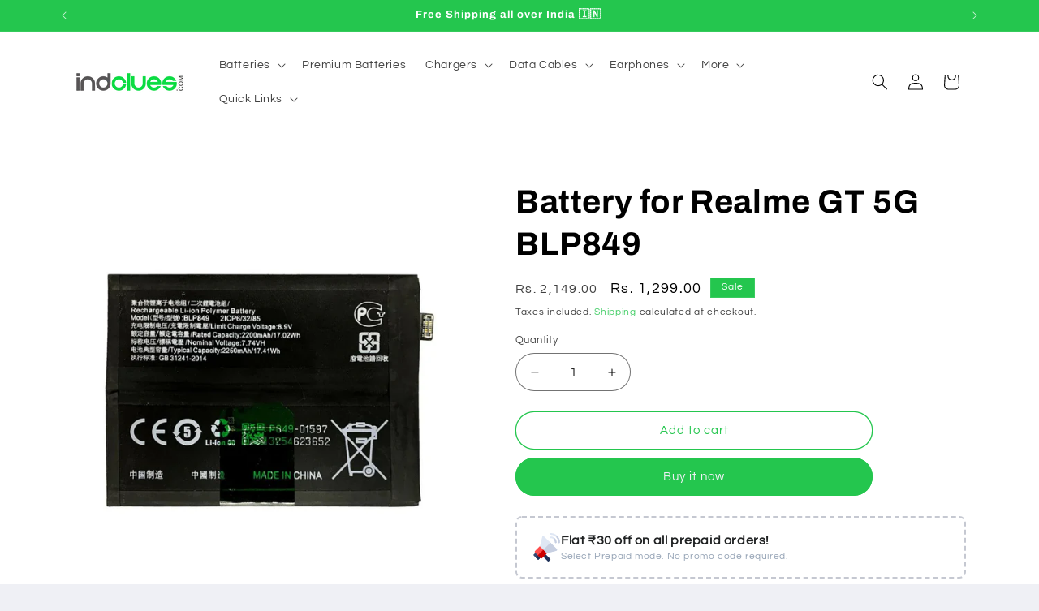

--- FILE ---
content_type: text/html; charset=utf-8
request_url: https://indclues.com/products/battery-for-realme-gt-5g-blp849
body_size: 82359
content:
<!doctype html>
<html class="js" lang="en">
  <head>
	<!-- Added by AVADA SEO Suite -->
	

<meta name="twitter:image" content="http://indclues.com/cdn/shop/files/BLP8491.jpg?v=1766394456">
    
<script>
  const avadaLightJsExclude = ['cdn.nfcube.com', 'assets/ecom.js', 'variant-title-king', 'linked_options_variants', 'smile-loader.js', 'smart-product-filter-search', 'rivo-loyalty-referrals', 'avada-cookie-consent', 'consentmo-gdpr', 'quinn', 'pandectes'];
  const avadaLightJsInclude = ['https://www.googletagmanager.com/', 'https://connect.facebook.net/', 'https://business-api.tiktok.com/', 'https://static.klaviyo.com/'];
  window.AVADA_SPEED_BLACKLIST = avadaLightJsInclude.map(item => new RegExp(item, 'i'));
  window.AVADA_SPEED_WHITELIST = avadaLightJsExclude.map(item => new RegExp(item, 'i'));
</script>

<script>
  const isSpeedUpEnable = !1768638672574 || Date.now() < 1768638672574;
  if (isSpeedUpEnable) {
    const avadaSpeedUp=1;
    if(isSpeedUpEnable) {
  function _0x55aa(_0x575858,_0x2fd0be){const _0x30a92f=_0x1cb5();return _0x55aa=function(_0x4e8b41,_0xcd1690){_0x4e8b41=_0x4e8b41-(0xb5e+0xd*0x147+-0x1b1a);let _0x1c09f7=_0x30a92f[_0x4e8b41];return _0x1c09f7;},_0x55aa(_0x575858,_0x2fd0be);}(function(_0x4ad4dc,_0x42545f){const _0x5c7741=_0x55aa,_0x323f4d=_0x4ad4dc();while(!![]){try{const _0x588ea5=parseInt(_0x5c7741(0x10c))/(0xb6f+-0x1853+0xce5)*(-parseInt(_0x5c7741(0x157))/(-0x2363*0x1+0x1dd4+0x591*0x1))+-parseInt(_0x5c7741(0x171))/(0x269b+-0xeb+-0xf*0x283)*(parseInt(_0x5c7741(0x116))/(0x2e1+0x1*0x17b3+-0x110*0x19))+-parseInt(_0x5c7741(0x147))/(-0x1489+-0x312*0x6+0x26fa*0x1)+-parseInt(_0x5c7741(0xfa))/(-0x744+0x1*0xb5d+-0x413)*(-parseInt(_0x5c7741(0x102))/(-0x1e87+0x9e*-0x16+0x2c22))+parseInt(_0x5c7741(0x136))/(0x1e2d+0x1498+-0x1a3*0x1f)+parseInt(_0x5c7741(0x16e))/(0x460+0x1d96+0x3*-0xb4f)*(-parseInt(_0x5c7741(0xe3))/(-0x9ca+-0x1*-0x93f+0x1*0x95))+parseInt(_0x5c7741(0xf8))/(-0x1f73*0x1+0x6*-0x510+0x3dde);if(_0x588ea5===_0x42545f)break;else _0x323f4d['push'](_0x323f4d['shift']());}catch(_0x5d6d7e){_0x323f4d['push'](_0x323f4d['shift']());}}}(_0x1cb5,-0x193549+0x5dc3*-0x31+-0x2f963*-0x13),(function(){const _0x5cb2b4=_0x55aa,_0x23f9e9={'yXGBq':function(_0x237aef,_0x385938){return _0x237aef!==_0x385938;},'XduVF':function(_0x21018d,_0x56ff60){return _0x21018d===_0x56ff60;},'RChnz':_0x5cb2b4(0xf4)+_0x5cb2b4(0xe9)+_0x5cb2b4(0x14a),'TAsuR':function(_0xe21eca,_0x33e114){return _0xe21eca%_0x33e114;},'EvLYw':function(_0x1326ad,_0x261d04){return _0x1326ad!==_0x261d04;},'nnhAQ':_0x5cb2b4(0x107),'swpMF':_0x5cb2b4(0x16d),'plMMu':_0x5cb2b4(0xe8)+_0x5cb2b4(0x135),'PqBPA':function(_0x2ba85c,_0x35b541){return _0x2ba85c<_0x35b541;},'NKPCA':_0x5cb2b4(0xfc),'TINqh':function(_0x4116e3,_0x3ffd02,_0x2c8722){return _0x4116e3(_0x3ffd02,_0x2c8722);},'BAueN':_0x5cb2b4(0x120),'NgloT':_0x5cb2b4(0x14c),'ThSSU':function(_0xeb212a,_0x4341c1){return _0xeb212a+_0x4341c1;},'lDDHN':function(_0x4a1a48,_0x45ebfb){return _0x4a1a48 instanceof _0x45ebfb;},'toAYB':function(_0xcf0fa9,_0xf5fa6a){return _0xcf0fa9 instanceof _0xf5fa6a;},'VMiyW':function(_0x5300e4,_0x44e0f4){return _0x5300e4(_0x44e0f4);},'iyhbw':_0x5cb2b4(0x119),'zuWfR':function(_0x19c3e4,_0x4ee6e8){return _0x19c3e4<_0x4ee6e8;},'vEmrv':function(_0xd798cf,_0x5ea2dd){return _0xd798cf!==_0x5ea2dd;},'yxERj':function(_0x24b03b,_0x5aa292){return _0x24b03b||_0x5aa292;},'MZpwM':_0x5cb2b4(0x110)+_0x5cb2b4(0x109)+'pt','IeUHK':function(_0x5a4c7e,_0x2edf70){return _0x5a4c7e-_0x2edf70;},'Idvge':function(_0x3b526e,_0x36b469){return _0x3b526e<_0x36b469;},'qRwfm':_0x5cb2b4(0x16b)+_0x5cb2b4(0xf1),'CvXDN':function(_0x4b4208,_0x1db216){return _0x4b4208<_0x1db216;},'acPIM':function(_0x7d44b7,_0x3020d2){return _0x7d44b7(_0x3020d2);},'MyLMO':function(_0x22d4b2,_0xe7a6a0){return _0x22d4b2<_0xe7a6a0;},'boDyh':function(_0x176992,_0x346381,_0xab7fc){return _0x176992(_0x346381,_0xab7fc);},'ZANXD':_0x5cb2b4(0x10f)+_0x5cb2b4(0x12a)+_0x5cb2b4(0x142),'CXwRZ':_0x5cb2b4(0x123)+_0x5cb2b4(0x15f),'AuMHM':_0x5cb2b4(0x161),'KUuFZ':_0x5cb2b4(0xe6),'MSwtw':_0x5cb2b4(0x13a),'ERvPB':_0x5cb2b4(0x134),'ycTDj':_0x5cb2b4(0x15b),'Tvhir':_0x5cb2b4(0x154)},_0x469be1=_0x23f9e9[_0x5cb2b4(0x153)],_0x36fe07={'blacklist':window[_0x5cb2b4(0x11f)+_0x5cb2b4(0x115)+'T'],'whitelist':window[_0x5cb2b4(0x11f)+_0x5cb2b4(0x13e)+'T']},_0x26516a={'blacklisted':[]},_0x34e4a6=(_0x2be2f5,_0x25b3b2)=>{const _0x80dd2=_0x5cb2b4;if(_0x2be2f5&&(!_0x25b3b2||_0x23f9e9[_0x80dd2(0x13b)](_0x25b3b2,_0x469be1))&&(!_0x36fe07[_0x80dd2(0x170)]||_0x36fe07[_0x80dd2(0x170)][_0x80dd2(0x151)](_0xa5c7cf=>_0xa5c7cf[_0x80dd2(0x12b)](_0x2be2f5)))&&(!_0x36fe07[_0x80dd2(0x165)]||_0x36fe07[_0x80dd2(0x165)][_0x80dd2(0x156)](_0x4e2570=>!_0x4e2570[_0x80dd2(0x12b)](_0x2be2f5)))&&_0x23f9e9[_0x80dd2(0xf7)](avadaSpeedUp,0x5*0x256+-0x1*0x66c+-0x542+0.5)&&_0x2be2f5[_0x80dd2(0x137)](_0x23f9e9[_0x80dd2(0xe7)])){const _0x413c89=_0x2be2f5[_0x80dd2(0x16c)];return _0x23f9e9[_0x80dd2(0xf7)](_0x23f9e9[_0x80dd2(0x11e)](_0x413c89,-0x1deb*-0x1+0xf13+-0x2cfc),0x1176+-0x78b*0x5+0x1441);}return _0x2be2f5&&(!_0x25b3b2||_0x23f9e9[_0x80dd2(0xed)](_0x25b3b2,_0x469be1))&&(!_0x36fe07[_0x80dd2(0x170)]||_0x36fe07[_0x80dd2(0x170)][_0x80dd2(0x151)](_0x3d689d=>_0x3d689d[_0x80dd2(0x12b)](_0x2be2f5)))&&(!_0x36fe07[_0x80dd2(0x165)]||_0x36fe07[_0x80dd2(0x165)][_0x80dd2(0x156)](_0x26a7b3=>!_0x26a7b3[_0x80dd2(0x12b)](_0x2be2f5)));},_0x11462f=function(_0x42927f){const _0x346823=_0x5cb2b4,_0x5426ae=_0x42927f[_0x346823(0x159)+'te'](_0x23f9e9[_0x346823(0x14e)]);return _0x36fe07[_0x346823(0x170)]&&_0x36fe07[_0x346823(0x170)][_0x346823(0x156)](_0x107b0d=>!_0x107b0d[_0x346823(0x12b)](_0x5426ae))||_0x36fe07[_0x346823(0x165)]&&_0x36fe07[_0x346823(0x165)][_0x346823(0x151)](_0x1e7160=>_0x1e7160[_0x346823(0x12b)](_0x5426ae));},_0x39299f=new MutationObserver(_0x45c995=>{const _0x21802a=_0x5cb2b4,_0x3bc801={'mafxh':function(_0x6f9c57,_0x229989){const _0x9d39b1=_0x55aa;return _0x23f9e9[_0x9d39b1(0xf7)](_0x6f9c57,_0x229989);},'SrchE':_0x23f9e9[_0x21802a(0xe2)],'pvjbV':_0x23f9e9[_0x21802a(0xf6)]};for(let _0x333494=-0x7d7+-0x893+0x106a;_0x23f9e9[_0x21802a(0x158)](_0x333494,_0x45c995[_0x21802a(0x16c)]);_0x333494++){const {addedNodes:_0x1b685b}=_0x45c995[_0x333494];for(let _0x2f087=0x1f03+0x84b+0x1*-0x274e;_0x23f9e9[_0x21802a(0x158)](_0x2f087,_0x1b685b[_0x21802a(0x16c)]);_0x2f087++){const _0x4e5bac=_0x1b685b[_0x2f087];if(_0x23f9e9[_0x21802a(0xf7)](_0x4e5bac[_0x21802a(0x121)],-0x1f3a+-0x1*0x1b93+-0x3*-0x139a)&&_0x23f9e9[_0x21802a(0xf7)](_0x4e5bac[_0x21802a(0x152)],_0x23f9e9[_0x21802a(0xe0)])){const _0x5d9a67=_0x4e5bac[_0x21802a(0x107)],_0x3fb522=_0x4e5bac[_0x21802a(0x16d)];if(_0x23f9e9[_0x21802a(0x103)](_0x34e4a6,_0x5d9a67,_0x3fb522)){_0x26516a[_0x21802a(0x160)+'d'][_0x21802a(0x128)]([_0x4e5bac,_0x4e5bac[_0x21802a(0x16d)]]),_0x4e5bac[_0x21802a(0x16d)]=_0x469be1;const _0x1e52da=function(_0x2c95ff){const _0x359b13=_0x21802a;if(_0x3bc801[_0x359b13(0x118)](_0x4e5bac[_0x359b13(0x159)+'te'](_0x3bc801[_0x359b13(0x166)]),_0x469be1))_0x2c95ff[_0x359b13(0x112)+_0x359b13(0x150)]();_0x4e5bac[_0x359b13(0xec)+_0x359b13(0x130)](_0x3bc801[_0x359b13(0xe4)],_0x1e52da);};_0x4e5bac[_0x21802a(0x12d)+_0x21802a(0x163)](_0x23f9e9[_0x21802a(0xf6)],_0x1e52da),_0x4e5bac[_0x21802a(0x12c)+_0x21802a(0x131)]&&_0x4e5bac[_0x21802a(0x12c)+_0x21802a(0x131)][_0x21802a(0x11a)+'d'](_0x4e5bac);}}}}});_0x39299f[_0x5cb2b4(0x105)](document[_0x5cb2b4(0x10b)+_0x5cb2b4(0x16a)],{'childList':!![],'subtree':!![]});const _0x2910a9=/[|\\{}()\[\]^$+*?.]/g,_0xa9f173=function(..._0x1baa33){const _0x3053cc=_0x5cb2b4,_0x2e6f61={'mMWha':function(_0x158c76,_0x5c404b){const _0x25a05c=_0x55aa;return _0x23f9e9[_0x25a05c(0xf7)](_0x158c76,_0x5c404b);},'BXirI':_0x23f9e9[_0x3053cc(0x141)],'COGok':function(_0x421bf7,_0x55453a){const _0x4fd417=_0x3053cc;return _0x23f9e9[_0x4fd417(0x167)](_0x421bf7,_0x55453a);},'XLSAp':function(_0x193984,_0x35c446){const _0x5bbecf=_0x3053cc;return _0x23f9e9[_0x5bbecf(0xed)](_0x193984,_0x35c446);},'EygRw':function(_0xfbb69c,_0x21b15d){const _0xe5c840=_0x3053cc;return _0x23f9e9[_0xe5c840(0x104)](_0xfbb69c,_0x21b15d);},'xZuNx':_0x23f9e9[_0x3053cc(0x139)],'SBUaW':function(_0x5739bf,_0x2c2fab){const _0x42cbb1=_0x3053cc;return _0x23f9e9[_0x42cbb1(0x172)](_0x5739bf,_0x2c2fab);},'EAoTR':function(_0x123b29,_0x5b29bf){const _0x2828d2=_0x3053cc;return _0x23f9e9[_0x2828d2(0x11d)](_0x123b29,_0x5b29bf);},'cdYdq':_0x23f9e9[_0x3053cc(0x14e)],'WzJcf':_0x23f9e9[_0x3053cc(0xe2)],'nytPK':function(_0x53f733,_0x4ad021){const _0x4f0333=_0x3053cc;return _0x23f9e9[_0x4f0333(0x148)](_0x53f733,_0x4ad021);},'oUrHG':_0x23f9e9[_0x3053cc(0x14d)],'dnxjX':function(_0xed6b5f,_0x573f55){const _0x57aa03=_0x3053cc;return _0x23f9e9[_0x57aa03(0x15a)](_0xed6b5f,_0x573f55);}};_0x23f9e9[_0x3053cc(0x15d)](_0x1baa33[_0x3053cc(0x16c)],-0x1a3*-0x9+-0xf9*0xb+-0x407*0x1)?(_0x36fe07[_0x3053cc(0x170)]=[],_0x36fe07[_0x3053cc(0x165)]=[]):(_0x36fe07[_0x3053cc(0x170)]&&(_0x36fe07[_0x3053cc(0x170)]=_0x36fe07[_0x3053cc(0x170)][_0x3053cc(0x106)](_0xa8e001=>_0x1baa33[_0x3053cc(0x156)](_0x4a8a28=>{const _0x2e425b=_0x3053cc;if(_0x2e6f61[_0x2e425b(0x111)](typeof _0x4a8a28,_0x2e6f61[_0x2e425b(0x155)]))return!_0xa8e001[_0x2e425b(0x12b)](_0x4a8a28);else{if(_0x2e6f61[_0x2e425b(0xeb)](_0x4a8a28,RegExp))return _0x2e6f61[_0x2e425b(0x145)](_0xa8e001[_0x2e425b(0xdf)](),_0x4a8a28[_0x2e425b(0xdf)]());}}))),_0x36fe07[_0x3053cc(0x165)]&&(_0x36fe07[_0x3053cc(0x165)]=[..._0x36fe07[_0x3053cc(0x165)],..._0x1baa33[_0x3053cc(0xff)](_0x4e4c02=>{const _0x7c755c=_0x3053cc;if(_0x23f9e9[_0x7c755c(0xf7)](typeof _0x4e4c02,_0x23f9e9[_0x7c755c(0x141)])){const _0x932437=_0x4e4c02[_0x7c755c(0xea)](_0x2910a9,_0x23f9e9[_0x7c755c(0x16f)]),_0x34e686=_0x23f9e9[_0x7c755c(0xf0)](_0x23f9e9[_0x7c755c(0xf0)]('.*',_0x932437),'.*');if(_0x36fe07[_0x7c755c(0x165)][_0x7c755c(0x156)](_0x21ef9a=>_0x21ef9a[_0x7c755c(0xdf)]()!==_0x34e686[_0x7c755c(0xdf)]()))return new RegExp(_0x34e686);}else{if(_0x23f9e9[_0x7c755c(0x117)](_0x4e4c02,RegExp)){if(_0x36fe07[_0x7c755c(0x165)][_0x7c755c(0x156)](_0x5a3f09=>_0x5a3f09[_0x7c755c(0xdf)]()!==_0x4e4c02[_0x7c755c(0xdf)]()))return _0x4e4c02;}}return null;})[_0x3053cc(0x106)](Boolean)]));const _0x3eeb55=document[_0x3053cc(0x11b)+_0x3053cc(0x10e)](_0x23f9e9[_0x3053cc(0xf0)](_0x23f9e9[_0x3053cc(0xf0)](_0x23f9e9[_0x3053cc(0x122)],_0x469be1),'"]'));for(let _0xf831f7=-0x21aa+-0x1793+0x393d*0x1;_0x23f9e9[_0x3053cc(0x14b)](_0xf831f7,_0x3eeb55[_0x3053cc(0x16c)]);_0xf831f7++){const _0x5868cb=_0x3eeb55[_0xf831f7];_0x23f9e9[_0x3053cc(0x132)](_0x11462f,_0x5868cb)&&(_0x26516a[_0x3053cc(0x160)+'d'][_0x3053cc(0x128)]([_0x5868cb,_0x23f9e9[_0x3053cc(0x14d)]]),_0x5868cb[_0x3053cc(0x12c)+_0x3053cc(0x131)][_0x3053cc(0x11a)+'d'](_0x5868cb));}let _0xdf8cd0=-0x17da+0x2461+-0xc87*0x1;[..._0x26516a[_0x3053cc(0x160)+'d']][_0x3053cc(0x10d)](([_0x226aeb,_0x33eaa7],_0xe33bca)=>{const _0x2aa7bf=_0x3053cc;if(_0x2e6f61[_0x2aa7bf(0x143)](_0x11462f,_0x226aeb)){const _0x41da0d=document[_0x2aa7bf(0x11c)+_0x2aa7bf(0x131)](_0x2e6f61[_0x2aa7bf(0x127)]);for(let _0x6784c7=0xd7b+-0xaa5+-0x2d6;_0x2e6f61[_0x2aa7bf(0x164)](_0x6784c7,_0x226aeb[_0x2aa7bf(0xe5)][_0x2aa7bf(0x16c)]);_0x6784c7++){const _0x4ca758=_0x226aeb[_0x2aa7bf(0xe5)][_0x6784c7];_0x2e6f61[_0x2aa7bf(0x12f)](_0x4ca758[_0x2aa7bf(0x133)],_0x2e6f61[_0x2aa7bf(0x13f)])&&_0x2e6f61[_0x2aa7bf(0x145)](_0x4ca758[_0x2aa7bf(0x133)],_0x2e6f61[_0x2aa7bf(0x100)])&&_0x41da0d[_0x2aa7bf(0xe1)+'te'](_0x4ca758[_0x2aa7bf(0x133)],_0x226aeb[_0x2aa7bf(0xe5)][_0x6784c7][_0x2aa7bf(0x12e)]);}_0x41da0d[_0x2aa7bf(0xe1)+'te'](_0x2e6f61[_0x2aa7bf(0x13f)],_0x226aeb[_0x2aa7bf(0x107)]),_0x41da0d[_0x2aa7bf(0xe1)+'te'](_0x2e6f61[_0x2aa7bf(0x100)],_0x2e6f61[_0x2aa7bf(0x101)](_0x33eaa7,_0x2e6f61[_0x2aa7bf(0x126)])),document[_0x2aa7bf(0x113)][_0x2aa7bf(0x146)+'d'](_0x41da0d),_0x26516a[_0x2aa7bf(0x160)+'d'][_0x2aa7bf(0x162)](_0x2e6f61[_0x2aa7bf(0x13d)](_0xe33bca,_0xdf8cd0),-0x105d*0x2+0x1*-0xeaa+0x2f65),_0xdf8cd0++;}}),_0x36fe07[_0x3053cc(0x170)]&&_0x23f9e9[_0x3053cc(0xf3)](_0x36fe07[_0x3053cc(0x170)][_0x3053cc(0x16c)],0x10f2+-0x1a42+0x951)&&_0x39299f[_0x3053cc(0x15c)]();},_0x4c2397=document[_0x5cb2b4(0x11c)+_0x5cb2b4(0x131)],_0x573f89={'src':Object[_0x5cb2b4(0x14f)+_0x5cb2b4(0xfd)+_0x5cb2b4(0x144)](HTMLScriptElement[_0x5cb2b4(0xf9)],_0x23f9e9[_0x5cb2b4(0x14e)]),'type':Object[_0x5cb2b4(0x14f)+_0x5cb2b4(0xfd)+_0x5cb2b4(0x144)](HTMLScriptElement[_0x5cb2b4(0xf9)],_0x23f9e9[_0x5cb2b4(0xe2)])};document[_0x5cb2b4(0x11c)+_0x5cb2b4(0x131)]=function(..._0x4db605){const _0x1480b5=_0x5cb2b4,_0x3a6982={'KNNxG':function(_0x32fa39,_0x2a57e4,_0x3cc08f){const _0x5ead12=_0x55aa;return _0x23f9e9[_0x5ead12(0x169)](_0x32fa39,_0x2a57e4,_0x3cc08f);}};if(_0x23f9e9[_0x1480b5(0x13b)](_0x4db605[-0x4*-0x376+0x4*0x2f+-0xe94][_0x1480b5(0x140)+'e'](),_0x23f9e9[_0x1480b5(0x139)]))return _0x4c2397[_0x1480b5(0x114)](document)(..._0x4db605);const _0x2f091d=_0x4c2397[_0x1480b5(0x114)](document)(..._0x4db605);try{Object[_0x1480b5(0xf2)+_0x1480b5(0x149)](_0x2f091d,{'src':{..._0x573f89[_0x1480b5(0x107)],'set'(_0x3ae2bc){const _0x5d6fdc=_0x1480b5;_0x3a6982[_0x5d6fdc(0x129)](_0x34e4a6,_0x3ae2bc,_0x2f091d[_0x5d6fdc(0x16d)])&&_0x573f89[_0x5d6fdc(0x16d)][_0x5d6fdc(0x10a)][_0x5d6fdc(0x125)](this,_0x469be1),_0x573f89[_0x5d6fdc(0x107)][_0x5d6fdc(0x10a)][_0x5d6fdc(0x125)](this,_0x3ae2bc);}},'type':{..._0x573f89[_0x1480b5(0x16d)],'get'(){const _0x436e9e=_0x1480b5,_0x4b63b9=_0x573f89[_0x436e9e(0x16d)][_0x436e9e(0xfb)][_0x436e9e(0x125)](this);if(_0x23f9e9[_0x436e9e(0xf7)](_0x4b63b9,_0x469be1)||_0x23f9e9[_0x436e9e(0x103)](_0x34e4a6,this[_0x436e9e(0x107)],_0x4b63b9))return null;return _0x4b63b9;},'set'(_0x174ea3){const _0x1dff57=_0x1480b5,_0xa2fd13=_0x23f9e9[_0x1dff57(0x103)](_0x34e4a6,_0x2f091d[_0x1dff57(0x107)],_0x2f091d[_0x1dff57(0x16d)])?_0x469be1:_0x174ea3;_0x573f89[_0x1dff57(0x16d)][_0x1dff57(0x10a)][_0x1dff57(0x125)](this,_0xa2fd13);}}}),_0x2f091d[_0x1480b5(0xe1)+'te']=function(_0x5b0870,_0x8c60d5){const _0xab22d4=_0x1480b5;if(_0x23f9e9[_0xab22d4(0xf7)](_0x5b0870,_0x23f9e9[_0xab22d4(0xe2)])||_0x23f9e9[_0xab22d4(0xf7)](_0x5b0870,_0x23f9e9[_0xab22d4(0x14e)]))_0x2f091d[_0x5b0870]=_0x8c60d5;else HTMLScriptElement[_0xab22d4(0xf9)][_0xab22d4(0xe1)+'te'][_0xab22d4(0x125)](_0x2f091d,_0x5b0870,_0x8c60d5);};}catch(_0x5a9461){console[_0x1480b5(0x168)](_0x23f9e9[_0x1480b5(0xef)],_0x5a9461);}return _0x2f091d;};const _0x5883c5=[_0x23f9e9[_0x5cb2b4(0xfe)],_0x23f9e9[_0x5cb2b4(0x13c)],_0x23f9e9[_0x5cb2b4(0xf5)],_0x23f9e9[_0x5cb2b4(0x15e)],_0x23f9e9[_0x5cb2b4(0x138)],_0x23f9e9[_0x5cb2b4(0x124)]],_0x4ab8d2=_0x5883c5[_0x5cb2b4(0xff)](_0x439d08=>{return{'type':_0x439d08,'listener':()=>_0xa9f173(),'options':{'passive':!![]}};});_0x4ab8d2[_0x5cb2b4(0x10d)](_0x4d3535=>{const _0x3882ab=_0x5cb2b4;document[_0x3882ab(0x12d)+_0x3882ab(0x163)](_0x4d3535[_0x3882ab(0x16d)],_0x4d3535[_0x3882ab(0xee)],_0x4d3535[_0x3882ab(0x108)]);});}()));function _0x1cb5(){const _0x15f8e0=['ault','some','tagName','CXwRZ','wheel','BXirI','every','6lYvYYX','PqBPA','getAttribu','IeUHK','touchstart','disconnect','Idvge','ERvPB','/blocked','blackliste','keydown','splice','stener','SBUaW','whitelist','SrchE','toAYB','warn','boDyh','ement','script[typ','length','type','346347wGqEBH','NgloT','blacklist','33OVoYHk','zuWfR','toString','NKPCA','setAttribu','swpMF','230EEqEiq','pvjbV','attributes','mousemove','RChnz','beforescri','y.com/exte','replace','COGok','removeEven','EvLYw','listener','ZANXD','ThSSU','e="','defineProp','MyLMO','cdn.shopif','MSwtw','plMMu','XduVF','22621984JRJQxz','prototype','8818116NVbcZr','get','SCRIPT','ertyDescri','AuMHM','map','WzJcf','nytPK','7kiZatp','TINqh','VMiyW','observe','filter','src','options','n/javascri','set','documentEl','478083wuqgQV','forEach','torAll','Avada cann','applicatio','mMWha','preventDef','head','bind','D_BLACKLIS','75496skzGVx','lDDHN','mafxh','script','removeChil','querySelec','createElem','vEmrv','TAsuR','AVADA_SPEE','string','nodeType','qRwfm','javascript','Tvhir','call','oUrHG','xZuNx','push','KNNxG','ot lazy lo','test','parentElem','addEventLi','value','EAoTR','tListener','ent','acPIM','name','touchmove','ptexecute','6968312SmqlIb','includes','ycTDj','iyhbw','touchend','yXGBq','KUuFZ','dnxjX','D_WHITELIS','cdYdq','toLowerCas','BAueN','ad script','EygRw','ptor','XLSAp','appendChil','4975500NoPAFA','yxERj','erties','nsions','CvXDN','\$&','MZpwM','nnhAQ','getOwnProp'];_0x1cb5=function(){return _0x15f8e0;};return _0x1cb5();}
}
    class LightJsLoader{constructor(e){this.jQs=[],this.listener=this.handleListener.bind(this,e),this.scripts=["default","defer","async"].reduce(((e,t)=>({...e,[t]:[]})),{});const t=this;e.forEach((e=>window.addEventListener(e,t.listener,{passive:!0})))}handleListener(e){const t=this;return e.forEach((e=>window.removeEventListener(e,t.listener))),"complete"===document.readyState?this.handleDOM():document.addEventListener("readystatechange",(e=>{if("complete"===e.target.readyState)return setTimeout(t.handleDOM.bind(t),1)}))}async handleDOM(){this.suspendEvent(),this.suspendJQuery(),this.findScripts(),this.preloadScripts();for(const e of Object.keys(this.scripts))await this.replaceScripts(this.scripts[e]);for(const e of["DOMContentLoaded","readystatechange"])await this.requestRepaint(),document.dispatchEvent(new Event("lightJS-"+e));document.lightJSonreadystatechange&&document.lightJSonreadystatechange();for(const e of["DOMContentLoaded","load"])await this.requestRepaint(),window.dispatchEvent(new Event("lightJS-"+e));await this.requestRepaint(),window.lightJSonload&&window.lightJSonload(),await this.requestRepaint(),this.jQs.forEach((e=>e(window).trigger("lightJS-jquery-load"))),window.dispatchEvent(new Event("lightJS-pageshow")),await this.requestRepaint(),window.lightJSonpageshow&&window.lightJSonpageshow()}async requestRepaint(){return new Promise((e=>requestAnimationFrame(e)))}findScripts(){document.querySelectorAll("script[type=lightJs]").forEach((e=>{e.hasAttribute("src")?e.hasAttribute("async")&&e.async?this.scripts.async.push(e):e.hasAttribute("defer")&&e.defer?this.scripts.defer.push(e):this.scripts.default.push(e):this.scripts.default.push(e)}))}preloadScripts(){const e=this,t=Object.keys(this.scripts).reduce(((t,n)=>[...t,...e.scripts[n]]),[]),n=document.createDocumentFragment();t.forEach((e=>{const t=e.getAttribute("src");if(!t)return;const s=document.createElement("link");s.href=t,s.rel="preload",s.as="script",n.appendChild(s)})),document.head.appendChild(n)}async replaceScripts(e){let t;for(;t=e.shift();)await this.requestRepaint(),new Promise((e=>{const n=document.createElement("script");[...t.attributes].forEach((e=>{"type"!==e.nodeName&&n.setAttribute(e.nodeName,e.nodeValue)})),t.hasAttribute("src")?(n.addEventListener("load",e),n.addEventListener("error",e)):(n.text=t.text,e()),t.parentNode.replaceChild(n,t)}))}suspendEvent(){const e={};[{obj:document,name:"DOMContentLoaded"},{obj:window,name:"DOMContentLoaded"},{obj:window,name:"load"},{obj:window,name:"pageshow"},{obj:document,name:"readystatechange"}].map((t=>function(t,n){function s(n){return e[t].list.indexOf(n)>=0?"lightJS-"+n:n}e[t]||(e[t]={list:[n],add:t.addEventListener,remove:t.removeEventListener},t.addEventListener=(...n)=>{n[0]=s(n[0]),e[t].add.apply(t,n)},t.removeEventListener=(...n)=>{n[0]=s(n[0]),e[t].remove.apply(t,n)})}(t.obj,t.name))),[{obj:document,name:"onreadystatechange"},{obj:window,name:"onpageshow"}].map((e=>function(e,t){let n=e[t];Object.defineProperty(e,t,{get:()=>n||function(){},set:s=>{e["lightJS"+t]=n=s}})}(e.obj,e.name)))}suspendJQuery(){const e=this;let t=window.jQuery;Object.defineProperty(window,"jQuery",{get:()=>t,set(n){if(!n||!n.fn||!e.jQs.includes(n))return void(t=n);n.fn.ready=n.fn.init.prototype.ready=e=>{e.bind(document)(n)};const s=n.fn.on;n.fn.on=n.fn.init.prototype.on=function(...e){if(window!==this[0])return s.apply(this,e),this;const t=e=>e.split(" ").map((e=>"load"===e||0===e.indexOf("load.")?"lightJS-jquery-load":e)).join(" ");return"string"==typeof e[0]||e[0]instanceof String?(e[0]=t(e[0]),s.apply(this,e),this):("object"==typeof e[0]&&Object.keys(e[0]).forEach((n=>{delete Object.assign(e[0],{[t(n)]:e[0][n]})[n]})),s.apply(this,e),this)},e.jQs.push(n),t=n}})}}
new LightJsLoader(["keydown","mousemove","touchend","touchmove","touchstart","wheel"]);
  }
</script> <!-- meta basic type product --><!-- meta basic type collection --><!-- meta basic type article --><meta name="p:domain_verify" content="dc63dab672960135289aea367c14ee44"/>


<!-- Added by AVADA SEO Suite: Product Structured Data -->
<script type="application/ld+json">{
"@context": "https://schema.org/",
"@type": "Product",
"@id": "https://indclues.com/products/battery-for-realme-gt-5g-blp849",
"name": "Battery for Realme GT 5G BLP849",
"description": "GENERAL FEATURE:Mobile Battery Compatible for Realme GT 5GBattery Model : BLP849Battery Capacity : 4500mAhPRODUCT DESCRIPTION:Complete mAh inside the Battery for Excellent Backup for Mobile Phone after the heavy usage.Completely Tested Phone All purposes for long life.Use an original company charger to charge your mobile.Usually takes 2 hours to full Charge with Normal Power Adapter. With Fast Charging Adapter it will take less time.Compact design, High in quality and stable in performance.This is not an original product. It is a replacement battery with complete mAh compatible to its respective brand.IN THE BOXSales Package1 piece batteryTypeBrand New Battery (compatible, non original)PackingLooseCOMPATIBILITYCompatible BrandRealme Compatible ModelRealme GT 5GSPECIFICATIONSBattery TypeLithium IonBattery Capacity4500mAhProtectionShort circuit and overload protectionAVAILABILITYAvailabilityAvailable to orderFulfillment RatioAvailableWARRANTYCovered in WarrantyYes, Manufacturing defects onlyWarranty Summary7 Days Replacement WarrantyWarranty Service TypeSend to seller by Courier/PostWarranty DetailsAvailable INSTRUCTIONS: Please drain all the power of the battery for the first 3 times before charging, and then take a full charge. Thus the battery can be reached the optimum effect of use. Please note that its full effect and longevity is only achieved after 3 to 5 complete charge and discharge circles.SELLER WARRANTY: The product warranty is applicable if the battery is defective, damaged, wrong item received or the battery stop working within 7 days of delivery. ",
"brand": {
  "@type": "Brand",
  "name": "Indclues"
},
"offers": {
  "@type": "Offer",
  "price": "1299.0",
  "priceCurrency": "INR",
  "itemCondition": "https://schema.org/NewCondition",
  "availability": "https://schema.org/InStock",
  "url": "https://indclues.com/products/battery-for-realme-gt-5g-blp849"
},
"image": [
  "https://indclues.com/cdn/shop/files/BLP8491.jpg?v=1766394456",
  "https://indclues.com/cdn/shop/files/BLP8492.jpg?v=1766394458"
],
"releaseDate": "2024-01-31 15:35:39 +0530",
"sku": "INDGMTRGT1",
"mpn": "INDGMTRGT1"}</script>
<!-- /Added by AVADA SEO Suite --><!-- Added by AVADA SEO Suite: Breadcrumb Structured Data  -->
<script type="application/ld+json">{
  "@context": "https://schema.org",
  "@type": "BreadcrumbList",
  "itemListElement": [{
    "@type": "ListItem",
    "position": 1,
    "name": "Home",
    "item": "https://indclues.com"
  }, {
    "@type": "ListItem",
    "position": 2,
    "name": "Battery for Realme GT 5G BLP849",
    "item": "https://indclues.com/products/battery-for-realme-gt-5g-blp849"
  }]
}
</script>
<!-- Added by AVADA SEO Suite -->


	<!-- /Added by AVADA SEO Suite -->
    <script src="https://sdk.breezesdk.store/configs/indclues/crt.js" async></script>
<script src="https://sdk.breezesdk.store/nexus/ctrl/shopify/mods/217.0.0/mod.js" async></script>
<script src="//indclues.com/cdn/shop/t/104/assets/breezeUtmTracker.aio.min.js?v=183362314968966454931766396758" async></script>

    <meta charset="utf-8">
    <meta http-equiv="X-UA-Compatible" content="IE=edge">
    <meta name="viewport" content="width=device-width,initial-scale=1">
    <meta name="theme-color" content="">
    <link rel="canonical" href="https://indclues.com/products/battery-for-realme-gt-5g-blp849"><link rel="icon" type="image/png" href="//indclues.com/cdn/shop/files/indclues_favicon_2021_1b63e767-a28c-4319-90e0-f413d17c2b08.png?crop=center&height=32&v=1677267068&width=32"><link rel="preconnect" href="https://fonts.shopifycdn.com" crossorigin><title>
      Battery for Realme GT 5G BLP849
 &ndash; Indclues</title>

    
      <meta name="description" content="GENERAL FEATURE: Mobile Battery Compatible for Realme GT 5G Battery Model : BLP849 Battery Capacity : 4500mAh PRODUCT DESCRIPTION: Complete mAh inside the Battery for Excellent Backup for Mobile Phone after the heavy usage. Completely Tested Phone All purposes for long life. Use an original company charger to charge yo">
    

    

<meta property="og:site_name" content="Indclues">
<meta property="og:url" content="https://indclues.com/products/battery-for-realme-gt-5g-blp849">
<meta property="og:title" content="Battery for Realme GT 5G BLP849">
<meta property="og:type" content="product">
<meta property="og:description" content="GENERAL FEATURE: Mobile Battery Compatible for Realme GT 5G Battery Model : BLP849 Battery Capacity : 4500mAh PRODUCT DESCRIPTION: Complete mAh inside the Battery for Excellent Backup for Mobile Phone after the heavy usage. Completely Tested Phone All purposes for long life. Use an original company charger to charge yo"><meta property="og:image" content="http://indclues.com/cdn/shop/files/BLP8491.jpg?v=1766394456">
  <meta property="og:image:secure_url" content="https://indclues.com/cdn/shop/files/BLP8491.jpg?v=1766394456">
  <meta property="og:image:width" content="1024">
  <meta property="og:image:height" content="1024"><meta property="og:price:amount" content="1,299.00">
  <meta property="og:price:currency" content="INR"><meta name="twitter:site" content="@IndcluesCom"><meta name="twitter:card" content="summary_large_image">
<meta name="twitter:title" content="Battery for Realme GT 5G BLP849">
<meta name="twitter:description" content="GENERAL FEATURE: Mobile Battery Compatible for Realme GT 5G Battery Model : BLP849 Battery Capacity : 4500mAh PRODUCT DESCRIPTION: Complete mAh inside the Battery for Excellent Backup for Mobile Phone after the heavy usage. Completely Tested Phone All purposes for long life. Use an original company charger to charge yo">


    <script src="//indclues.com/cdn/shop/t/104/assets/constants.aio.min.js?v=51639673800075767341766396758" defer="defer"></script>
    <script src="//indclues.com/cdn/shop/t/104/assets/pubsub.aio.min.js?v=76377098008141324611766396758" defer="defer"></script>
    <script src="//indclues.com/cdn/shop/t/104/assets/global.aio.min.js?v=69780271883686888541766396758" defer="defer"></script>
    <script src="//indclues.com/cdn/shop/t/104/assets/details-disclosure.aio.min.js?v=129116538441615432351766396758" defer="defer"></script>
    <script src="//indclues.com/cdn/shop/t/104/assets/details-modal.aio.min.js?v=155414462765032279691766396758" defer="defer"></script>
    <script src="//indclues.com/cdn/shop/t/104/assets/search-form.aio.min.js?v=112953881620923054771766396758" defer="defer"></script><script>window.performance && window.performance.mark && window.performance.mark('shopify.content_for_header.start');</script><meta name="google-site-verification" content="50PPGII4jTVdCQJBMvE_3jNIk2R2Z5jKOR1c0RwwUGw">
<meta name="facebook-domain-verification" content="j30vw49tks9rvoupeilku7mls6subc">
<meta name="facebook-domain-verification" content="sd73i754mya4xxga30t6i87uk4biph">
<meta id="shopify-digital-wallet" name="shopify-digital-wallet" content="/52056064193/digital_wallets/dialog">
<link rel="alternate" type="application/json+oembed" href="https://indclues.com/products/battery-for-realme-gt-5g-blp849.oembed">
<script async="async" src="/checkouts/internal/preloads.js?locale=en-IN"></script>
<script id="shopify-features" type="application/json">{"accessToken":"2887e38a0cebd404a01f1b3ec5c1113f","betas":["rich-media-storefront-analytics"],"domain":"indclues.com","predictiveSearch":true,"shopId":52056064193,"locale":"en"}</script>
<script>var Shopify = Shopify || {};
Shopify.shop = "indclues.myshopify.com";
Shopify.locale = "en";
Shopify.currency = {"active":"INR","rate":"1.0"};
Shopify.country = "IN";
Shopify.theme = {"name":"Copy of Updated copy of Updated copy of BZ \u003c\u003e U...","id":158124146924,"schema_name":"Refresh","schema_version":"15.4.1","theme_store_id":1567,"role":"main"};
Shopify.theme.handle = "null";
Shopify.theme.style = {"id":null,"handle":null};
Shopify.cdnHost = "indclues.com/cdn";
Shopify.routes = Shopify.routes || {};
Shopify.routes.root = "/";</script>
<script type="module">!function(o){(o.Shopify=o.Shopify||{}).modules=!0}(window);</script>
<script>!function(o){function n(){var o=[];function n(){o.push(Array.prototype.slice.apply(arguments))}return n.q=o,n}var t=o.Shopify=o.Shopify||{};t.loadFeatures=n(),t.autoloadFeatures=n()}(window);</script>
<script id="shop-js-analytics" type="application/json">{"pageType":"product"}</script>
<script defer="defer" async type="module" src="//indclues.com/cdn/shopifycloud/shop-js/modules/v2/client.init-shop-cart-sync_IZsNAliE.en.esm.js"></script>
<script defer="defer" async type="module" src="//indclues.com/cdn/shopifycloud/shop-js/modules/v2/chunk.common_0OUaOowp.esm.js"></script>
<script type="module">
  await import("//indclues.com/cdn/shopifycloud/shop-js/modules/v2/client.init-shop-cart-sync_IZsNAliE.en.esm.js");
await import("//indclues.com/cdn/shopifycloud/shop-js/modules/v2/chunk.common_0OUaOowp.esm.js");

  window.Shopify.SignInWithShop?.initShopCartSync?.({"fedCMEnabled":true,"windoidEnabled":true});

</script>
<script>(function() {
  var isLoaded = false;
  function asyncLoad() {
    if (isLoaded) return;
    isLoaded = true;
    var urls = ["https:\/\/cdn1.avada.io\/flying-pages\/module.js?shop=indclues.myshopify.com","https:\/\/seo.apps.avada.io\/avada-seo-installed.js?shop=indclues.myshopify.com","https:\/\/googlereview.gropulse.com\/get_widget?shop=indclues.myshopify.com","https:\/\/cdncozyantitheft.addons.business\/js\/script_tags\/indclues\/i73OWJT4FOfYI1pPUSKtEbo7h66EzTpi.js?shop=indclues.myshopify.com"];
    for (var i = 0; i < urls.length; i++) {
      var s = document.createElement('script');
      if ((!1768638672574 || Date.now() < 1768638672574) &&
      (!window.AVADA_SPEED_BLACKLIST || window.AVADA_SPEED_BLACKLIST.some(pattern => pattern.test(s))) &&
      (!window.AVADA_SPEED_WHITELIST || window.AVADA_SPEED_WHITELIST.every(pattern => !pattern.test(s)))) s.type = 'lightJs'; else s.type = 'text/javascript';
      s.async = true;
      s.src = urls[i];
      var x = document.getElementsByTagName('script')[0];
      x.parentNode.insertBefore(s, x);
    }
  };
  if(window.attachEvent) {
    window.attachEvent('onload', asyncLoad);
  } else {
    window.addEventListener('load', asyncLoad, false);
  }
})();</script>
<script id="__st">var __st={"a":52056064193,"offset":19800,"reqid":"70293f3f-6ffc-4b52-964d-2a02ee02cfe0-1768529114","pageurl":"indclues.com\/products\/battery-for-realme-gt-5g-blp849","u":"4c358c6d904d","p":"product","rtyp":"product","rid":8153262096620};</script>
<script>window.ShopifyPaypalV4VisibilityTracking = true;</script>
<script id="form-persister">!function(){'use strict';const t='contact',e='new_comment',n=[[t,t],['blogs',e],['comments',e],[t,'customer']],o='password',r='form_key',c=['recaptcha-v3-token','g-recaptcha-response','h-captcha-response',o],s=()=>{try{return window.sessionStorage}catch{return}},i='__shopify_v',u=t=>t.elements[r],a=function(){const t=[...n].map((([t,e])=>`form[action*='/${t}']:not([data-nocaptcha='true']) input[name='form_type'][value='${e}']`)).join(',');var e;return e=t,()=>e?[...document.querySelectorAll(e)].map((t=>t.form)):[]}();function m(t){const e=u(t);a().includes(t)&&(!e||!e.value)&&function(t){try{if(!s())return;!function(t){const e=s();if(!e)return;const n=u(t);if(!n)return;const o=n.value;o&&e.removeItem(o)}(t);const e=Array.from(Array(32),(()=>Math.random().toString(36)[2])).join('');!function(t,e){u(t)||t.append(Object.assign(document.createElement('input'),{type:'hidden',name:r})),t.elements[r].value=e}(t,e),function(t,e){const n=s();if(!n)return;const r=[...t.querySelectorAll(`input[type='${o}']`)].map((({name:t})=>t)),u=[...c,...r],a={};for(const[o,c]of new FormData(t).entries())u.includes(o)||(a[o]=c);n.setItem(e,JSON.stringify({[i]:1,action:t.action,data:a}))}(t,e)}catch(e){console.error('failed to persist form',e)}}(t)}const f=t=>{if('true'===t.dataset.persistBound)return;const e=function(t,e){const n=function(t){return'function'==typeof t.submit?t.submit:HTMLFormElement.prototype.submit}(t).bind(t);return function(){let t;return()=>{t||(t=!0,(()=>{try{e(),n()}catch(t){(t=>{console.error('form submit failed',t)})(t)}})(),setTimeout((()=>t=!1),250))}}()}(t,(()=>{m(t)}));!function(t,e){if('function'==typeof t.submit&&'function'==typeof e)try{t.submit=e}catch{}}(t,e),t.addEventListener('submit',(t=>{t.preventDefault(),e()})),t.dataset.persistBound='true'};!function(){function t(t){const e=(t=>{const e=t.target;return e instanceof HTMLFormElement?e:e&&e.form})(t);e&&m(e)}document.addEventListener('submit',t),document.addEventListener('DOMContentLoaded',(()=>{const e=a();for(const t of e)f(t);var n;n=document.body,new window.MutationObserver((t=>{for(const e of t)if('childList'===e.type&&e.addedNodes.length)for(const t of e.addedNodes)1===t.nodeType&&'FORM'===t.tagName&&a().includes(t)&&f(t)})).observe(n,{childList:!0,subtree:!0,attributes:!1}),document.removeEventListener('submit',t)}))}()}();</script>
<script integrity="sha256-4kQ18oKyAcykRKYeNunJcIwy7WH5gtpwJnB7kiuLZ1E=" data-source-attribution="shopify.loadfeatures" defer="defer" src="//indclues.com/cdn/shopifycloud/storefront/assets/storefront/load_feature-a0a9edcb.js" crossorigin="anonymous"></script>
<script data-source-attribution="shopify.dynamic_checkout.dynamic.init">var Shopify=Shopify||{};Shopify.PaymentButton=Shopify.PaymentButton||{isStorefrontPortableWallets:!0,init:function(){window.Shopify.PaymentButton.init=function(){};var t=document.createElement("script");t.src="https://indclues.com/cdn/shopifycloud/portable-wallets/latest/portable-wallets.en.js",t.type="module",document.head.appendChild(t)}};
</script>
<script data-source-attribution="shopify.dynamic_checkout.buyer_consent">
  function portableWalletsHideBuyerConsent(e){var t=document.getElementById("shopify-buyer-consent"),n=document.getElementById("shopify-subscription-policy-button");t&&n&&(t.classList.add("hidden"),t.setAttribute("aria-hidden","true"),n.removeEventListener("click",e))}function portableWalletsShowBuyerConsent(e){var t=document.getElementById("shopify-buyer-consent"),n=document.getElementById("shopify-subscription-policy-button");t&&n&&(t.classList.remove("hidden"),t.removeAttribute("aria-hidden"),n.addEventListener("click",e))}window.Shopify?.PaymentButton&&(window.Shopify.PaymentButton.hideBuyerConsent=portableWalletsHideBuyerConsent,window.Shopify.PaymentButton.showBuyerConsent=portableWalletsShowBuyerConsent);
</script>
<script>
  function portableWalletsCleanup(e){e&&e.src&&console.error("Failed to load portable wallets script "+e.src);var t=document.querySelectorAll("shopify-accelerated-checkout .shopify-payment-button__skeleton, shopify-accelerated-checkout-cart .wallet-cart-button__skeleton"),e=document.getElementById("shopify-buyer-consent");for(let e=0;e<t.length;e++)t[e].remove();e&&e.remove()}function portableWalletsNotLoadedAsModule(e){e instanceof ErrorEvent&&"string"==typeof e.message&&e.message.includes("import.meta")&&"string"==typeof e.filename&&e.filename.includes("portable-wallets")&&(window.removeEventListener("error",portableWalletsNotLoadedAsModule),window.Shopify.PaymentButton.failedToLoad=e,"loading"===document.readyState?document.addEventListener("DOMContentLoaded",window.Shopify.PaymentButton.init):window.Shopify.PaymentButton.init())}window.addEventListener("error",portableWalletsNotLoadedAsModule);
</script>

<script type="module" src="https://indclues.com/cdn/shopifycloud/portable-wallets/latest/portable-wallets.en.js" onError="portableWalletsCleanup(this)" crossorigin="anonymous"></script>
<script nomodule>
  document.addEventListener("DOMContentLoaded", portableWalletsCleanup);
</script>

<script id='scb4127' type='text/javascript' async='' src='https://indclues.com/cdn/shopifycloud/privacy-banner/storefront-banner.js'></script><link id="shopify-accelerated-checkout-styles" rel="stylesheet" media="screen" href="https://indclues.com/cdn/shopifycloud/portable-wallets/latest/accelerated-checkout-backwards-compat.css" crossorigin="anonymous">
<style id="shopify-accelerated-checkout-cart">
        #shopify-buyer-consent {
  margin-top: 1em;
  display: inline-block;
  width: 100%;
}

#shopify-buyer-consent.hidden {
  display: none;
}

#shopify-subscription-policy-button {
  background: none;
  border: none;
  padding: 0;
  text-decoration: underline;
  font-size: inherit;
  cursor: pointer;
}

#shopify-subscription-policy-button::before {
  box-shadow: none;
}

      </style>
<script id="sections-script" data-sections="header" defer="defer" src="//indclues.com/cdn/shop/t/104/compiled_assets/scripts.js?14748"></script>
<script>window.performance && window.performance.mark && window.performance.mark('shopify.content_for_header.end');</script>


    <style data-shopify>
      @font-face {
  font-family: Questrial;
  font-weight: 400;
  font-style: normal;
  font-display: swap;
  src: url("//indclues.com/cdn/fonts/questrial/questrial_n4.66abac5d8209a647b4bf8089b0451928ef144c07.woff2") format("woff2"),
       url("//indclues.com/cdn/fonts/questrial/questrial_n4.e86c53e77682db9bf4b0ee2dd71f214dc16adda4.woff") format("woff");
}

      
      
      
      @font-face {
  font-family: Archivo;
  font-weight: 700;
  font-style: normal;
  font-display: swap;
  src: url("//indclues.com/cdn/fonts/archivo/archivo_n7.651b020b3543640c100112be6f1c1b8e816c7f13.woff2") format("woff2"),
       url("//indclues.com/cdn/fonts/archivo/archivo_n7.7e9106d320e6594976a7dcb57957f3e712e83c96.woff") format("woff");
}


      
        :root,
        .color-scheme-1 {
          --color-background: 239,240,245;
        
          --gradient-background: #eff0f5;
        

        

        --color-foreground: 0,0,0;
        --color-background-contrast: 161,166,196;
        --color-shadow: 14,27,77;
        --color-button: 71,112,219;
        --color-button-text: 239,240,245;
        --color-secondary-button: 239,240,245;
        --color-secondary-button-text: 14,27,77;
        --color-link: 14,27,77;
        --color-badge-foreground: 0,0,0;
        --color-badge-background: 239,240,245;
        --color-badge-border: 0,0,0;
        --payment-terms-background-color: rgb(239 240 245);
      }
      
        
        .color-scheme-2 {
          --color-background: 255,255,255;
        
          --gradient-background: #ffffff;
        

        

        --color-foreground: 0,0,0;
        --color-background-contrast: 191,191,191;
        --color-shadow: 0,0,0;
        --color-button: 0,0,0;
        --color-button-text: 255,255,255;
        --color-secondary-button: 255,255,255;
        --color-secondary-button-text: 0,0,0;
        --color-link: 0,0,0;
        --color-badge-foreground: 0,0,0;
        --color-badge-background: 255,255,255;
        --color-badge-border: 0,0,0;
        --payment-terms-background-color: rgb(255 255 255);
      }
      
        
        .color-scheme-3 {
          --color-background: 14,27,77;
        
          --gradient-background: #0e1b4d;
        

        

        --color-foreground: 255,255,255;
        --color-background-contrast: 18,35,99;
        --color-shadow: 14,27,77;
        --color-button: 255,255,255;
        --color-button-text: 14,27,77;
        --color-secondary-button: 14,27,77;
        --color-secondary-button-text: 255,255,255;
        --color-link: 255,255,255;
        --color-badge-foreground: 255,255,255;
        --color-badge-background: 14,27,77;
        --color-badge-border: 255,255,255;
        --payment-terms-background-color: rgb(14 27 77);
      }
      
        
        .color-scheme-4 {
          --color-background: 36,198,78;
        
          --gradient-background: #24c64e;
        

        

        --color-foreground: 255,255,255;
        --color-background-contrast: 16,90,36;
        --color-shadow: 14,27,77;
        --color-button: 255,255,255;
        --color-button-text: 71,112,219;
        --color-secondary-button: 36,198,78;
        --color-secondary-button-text: 255,255,255;
        --color-link: 255,255,255;
        --color-badge-foreground: 255,255,255;
        --color-badge-background: 36,198,78;
        --color-badge-border: 255,255,255;
        --payment-terms-background-color: rgb(36 198 78);
      }
      
        
        .color-scheme-5 {
          --color-background: 227,36,2;
        
          --gradient-background: #e32402;
        

        

        --color-foreground: 255,255,255;
        --color-background-contrast: 101,16,1;
        --color-shadow: 14,27,77;
        --color-button: 255,255,255;
        --color-button-text: 227,36,2;
        --color-secondary-button: 227,36,2;
        --color-secondary-button-text: 255,255,255;
        --color-link: 255,255,255;
        --color-badge-foreground: 255,255,255;
        --color-badge-background: 227,36,2;
        --color-badge-border: 255,255,255;
        --payment-terms-background-color: rgb(227 36 2);
      }
      
        
        .color-scheme-4648d15e-56be-4ef9-833d-f3bc4e5163fa {
          --color-background: 255,255,255;
        
          --gradient-background: #ffffff;
        

        

        --color-foreground: 0,0,0;
        --color-background-contrast: 191,191,191;
        --color-shadow: 36,198,78;
        --color-button: 36,198,78;
        --color-button-text: 239,240,245;
        --color-secondary-button: 255,255,255;
        --color-secondary-button-text: 36,198,78;
        --color-link: 36,198,78;
        --color-badge-foreground: 0,0,0;
        --color-badge-background: 255,255,255;
        --color-badge-border: 0,0,0;
        --payment-terms-background-color: rgb(255 255 255);
      }
      
        
        .color-scheme-81378b92-c00f-49a5-96df-a59c8e9c230f {
          --color-background: 0,0,0;
        
          --gradient-background: #000000;
        

        

        --color-foreground: 255,255,255;
        --color-background-contrast: 128,128,128;
        --color-shadow: 14,27,77;
        --color-button: 71,112,219;
        --color-button-text: 239,240,245;
        --color-secondary-button: 0,0,0;
        --color-secondary-button-text: 14,27,77;
        --color-link: 14,27,77;
        --color-badge-foreground: 255,255,255;
        --color-badge-background: 0,0,0;
        --color-badge-border: 255,255,255;
        --payment-terms-background-color: rgb(0 0 0);
      }
      
        
        .color-scheme-0316eadf-c325-45d2-b1c4-60ba1f61030c {
          --color-background: 239,240,245;
        
          --gradient-background: #eff0f5;
        

        

        --color-foreground: 0,0,0;
        --color-background-contrast: 161,166,196;
        --color-shadow: 14,27,77;
        --color-button: 36,198,78;
        --color-button-text: 239,240,245;
        --color-secondary-button: 239,240,245;
        --color-secondary-button-text: 14,27,77;
        --color-link: 14,27,77;
        --color-badge-foreground: 0,0,0;
        --color-badge-background: 239,240,245;
        --color-badge-border: 0,0,0;
        --payment-terms-background-color: rgb(239 240 245);
      }
      

      body, .color-scheme-1, .color-scheme-2, .color-scheme-3, .color-scheme-4, .color-scheme-5, .color-scheme-4648d15e-56be-4ef9-833d-f3bc4e5163fa, .color-scheme-81378b92-c00f-49a5-96df-a59c8e9c230f, .color-scheme-0316eadf-c325-45d2-b1c4-60ba1f61030c {
        color: rgba(var(--color-foreground), 0.75);
        background-color: rgb(var(--color-background));
      }

      :root {
        --font-body-family: Questrial, sans-serif;
        --font-body-style: normal;
        --font-body-weight: 400;
        --font-body-weight-bold: 700;

        --font-heading-family: Archivo, sans-serif;
        --font-heading-style: normal;
        --font-heading-weight: 700;

        --font-body-scale: 1.0;
        --font-heading-scale: 1.0;

        --media-padding: px;
        --media-border-opacity: 0.1;
        --media-border-width: 0px;
        --media-radius: 20px;
        --media-shadow-opacity: 0.0;
        --media-shadow-horizontal-offset: 0px;
        --media-shadow-vertical-offset: 4px;
        --media-shadow-blur-radius: 5px;
        --media-shadow-visible: 0;

        --page-width: 120rem;
        --page-width-margin: 0rem;

        --product-card-image-padding: 1.6rem;
        --product-card-corner-radius: 1.8rem;
        --product-card-text-alignment: left;
        --product-card-border-width: 0.1rem;
        --product-card-border-opacity: 1.0;
        --product-card-shadow-opacity: 0.0;
        --product-card-shadow-visible: 0;
        --product-card-shadow-horizontal-offset: 0.0rem;
        --product-card-shadow-vertical-offset: 0.4rem;
        --product-card-shadow-blur-radius: 0.5rem;

        --collection-card-image-padding: 1.6rem;
        --collection-card-corner-radius: 1.8rem;
        --collection-card-text-alignment: left;
        --collection-card-border-width: 0.1rem;
        --collection-card-border-opacity: 1.0;
        --collection-card-shadow-opacity: 0.0;
        --collection-card-shadow-visible: 0;
        --collection-card-shadow-horizontal-offset: 0.0rem;
        --collection-card-shadow-vertical-offset: 0.4rem;
        --collection-card-shadow-blur-radius: 0.5rem;

        --blog-card-image-padding: 1.6rem;
        --blog-card-corner-radius: 1.8rem;
        --blog-card-text-alignment: left;
        --blog-card-border-width: 0.1rem;
        --blog-card-border-opacity: 1.0;
        --blog-card-shadow-opacity: 0.0;
        --blog-card-shadow-visible: 0;
        --blog-card-shadow-horizontal-offset: 0.0rem;
        --blog-card-shadow-vertical-offset: 0.4rem;
        --blog-card-shadow-blur-radius: 0.5rem;

        --badge-corner-radius: 0.0rem;

        --popup-border-width: 1px;
        --popup-border-opacity: 0.1;
        --popup-corner-radius: 18px;
        --popup-shadow-opacity: 0.0;
        --popup-shadow-horizontal-offset: 0px;
        --popup-shadow-vertical-offset: 4px;
        --popup-shadow-blur-radius: 5px;

        --drawer-border-width: 0px;
        --drawer-border-opacity: 0.1;
        --drawer-shadow-opacity: 0.0;
        --drawer-shadow-horizontal-offset: 0px;
        --drawer-shadow-vertical-offset: 4px;
        --drawer-shadow-blur-radius: 5px;

        --spacing-sections-desktop: 0px;
        --spacing-sections-mobile: 0px;

        --grid-desktop-vertical-spacing: 28px;
        --grid-desktop-horizontal-spacing: 28px;
        --grid-mobile-vertical-spacing: 14px;
        --grid-mobile-horizontal-spacing: 14px;

        --text-boxes-border-opacity: 0.1;
        --text-boxes-border-width: 0px;
        --text-boxes-radius: 20px;
        --text-boxes-shadow-opacity: 0.0;
        --text-boxes-shadow-visible: 0;
        --text-boxes-shadow-horizontal-offset: 0px;
        --text-boxes-shadow-vertical-offset: 4px;
        --text-boxes-shadow-blur-radius: 5px;

        --buttons-radius: 40px;
        --buttons-radius-outset: 41px;
        --buttons-border-width: 1px;
        --buttons-border-opacity: 1.0;
        --buttons-shadow-opacity: 0.0;
        --buttons-shadow-visible: 0;
        --buttons-shadow-horizontal-offset: 0px;
        --buttons-shadow-vertical-offset: 4px;
        --buttons-shadow-blur-radius: 5px;
        --buttons-border-offset: 0.3px;

        --inputs-radius: 26px;
        --inputs-border-width: 1px;
        --inputs-border-opacity: 0.55;
        --inputs-shadow-opacity: 0.0;
        --inputs-shadow-horizontal-offset: 0px;
        --inputs-margin-offset: 0px;
        --inputs-shadow-vertical-offset: 4px;
        --inputs-shadow-blur-radius: 5px;
        --inputs-radius-outset: 27px;

        --variant-pills-radius: 40px;
        --variant-pills-border-width: 1px;
        --variant-pills-border-opacity: 0.55;
        --variant-pills-shadow-opacity: 0.0;
        --variant-pills-shadow-horizontal-offset: 0px;
        --variant-pills-shadow-vertical-offset: 4px;
        --variant-pills-shadow-blur-radius: 5px;
      }

      *,
      *::before,
      *::after {
        box-sizing: inherit;
      }

      html {
        box-sizing: border-box;
        font-size: calc(var(--font-body-scale) * 62.5%);
        height: 100%;
      }

      body {
        display: grid;
        grid-template-rows: auto auto 1fr auto;
        grid-template-columns: 100%;
        min-height: 100%;
        margin: 0;
        font-size: 1.5rem;
        letter-spacing: 0.06rem;
        line-height: calc(1 + 0.8 / var(--font-body-scale));
        font-family: var(--font-body-family);
        font-style: var(--font-body-style);
        font-weight: var(--font-body-weight);
      }

      @media screen and (min-width: 750px) {
        body {
          font-size: 1.6rem;
        }
      }
    </style>

    <link href="//indclues.com/cdn/shop/t/104/assets/base.aio.min.css?v=46633362744030206441766396761" rel="stylesheet" type="text/css" media="all" />
    <link rel="stylesheet" href="//indclues.com/cdn/shop/t/104/assets/component-cart-items.aio.min.css?v=13033300910818915211766396579" media="print" onload="this.media='all'"><link href="//indclues.com/cdn/shop/t/104/assets/component-cart-drawer.aio.min.css?v=55592368203607155381766396759" rel="stylesheet" type="text/css" media="all" />
      <link href="//indclues.com/cdn/shop/t/104/assets/component-cart.aio.min.css?v=15301105846060712551766396759" rel="stylesheet" type="text/css" media="all" />
      <link href="//indclues.com/cdn/shop/t/104/assets/component-totals.aio.min.css?v=124162377719414606231766396776" rel="stylesheet" type="text/css" media="all" />
      <link href="//indclues.com/cdn/shop/t/104/assets/component-price.aio.min.css?v=84247621250545720291766396770" rel="stylesheet" type="text/css" media="all" />
      <link href="//indclues.com/cdn/shop/t/104/assets/component-discounts.aio.min.css?v=34829946564535906061766396759" rel="stylesheet" type="text/css" media="all" />

      <link rel="preload" as="font" href="//indclues.com/cdn/fonts/questrial/questrial_n4.66abac5d8209a647b4bf8089b0451928ef144c07.woff2" type="font/woff2" crossorigin>
      

      <link rel="preload" as="font" href="//indclues.com/cdn/fonts/archivo/archivo_n7.651b020b3543640c100112be6f1c1b8e816c7f13.woff2" type="font/woff2" crossorigin>
      
<link
        rel="stylesheet"
        href="//indclues.com/cdn/shop/t/104/assets/component-predictive-search.aio.min.css?v=94670380497993619841766396770"
        media="print"
        onload="this.media='all'"
      ><script>
      if (Shopify.designMode) {
        document.documentElement.classList.add('shopify-design-mode');
      }
    </script>

        <script>
  function getUserTimezone() {
    return Intl.DateTimeFormat().resolvedOptions().timeZone;
  }
  
    <script type="application/javascript">
checkoutBuyer = "https://fastrr-boost-ui.pickrr.com/";
</script>
<input type="hidden" value="indclues.com" id="sellerDomain"/>
<link rel="stylesheet" href="https://fastrr-boost-ui.pickrr.com/assets/styles/shopify.css">
<script src="https://fastrr-boost-ui.pickrr.com/assets/js/channels/shopify.js" defer></script>
<script src="https://fastrr-boost-ui.pickrr.com/assets/js/channels/shiprocketMarketing.js"></script>
<input type="hidden" value="rz" id="template"/>
<!-- <input type="hidden" value="percent" id="discountType"/>
<input type="hidden" value="5" id="discValue"/> -->
<style>	
  .sr-headless-checkout {
    font-family: inherit;
    font-size: 15px;
    font-weight: 400;
    border-radius: 40px;
    height: 45px;
    letter-spacing: 1px;
    background-color:rgb(36 198 78) ;
     }
  .sr-powered-by{
    right:19px!important;
  }
/* .sr-discount-label{
  font-size:0px !important;
}
 .sr-discount-label:before{
    content:"EXTRA 5% OFF on PERFUMES";
    font-size: 9px;
    color: #000;
    text-transform: none;
    top: -8px;
    left: 6px;
    background-color: #53FF73;
    border-radius: 3px;
    padding: 0 10px;
} */
</style>
  
	<!-- Added by AVADA SEO Suite -->
	
	<!-- /Added by AVADA SEO Suite -->
	<!-- BEGIN app block: shopify://apps/wholesale-b2b-d2c/blocks/wholesale-block/532d9ccd-407b-45b4-a468-233c78306e47 -->
	
<script>
	console.log("%c%s", "background: #1c64f6; color: #fff; font-size: 10px; font-weight:bold; padding: 5px 10px; border-radius: 3px", "Wholesale is loaded 🗲");
	var currencyWihoutFormat = "Rs. {{amount}}";
	var specificShopCurrency = "INR";
	
	document.addEventListener("DOMContentLoaded", () => {
		if(typeof specificBunLoad == 'undefined'){
			let icartInter = setInterval(()=>{
				if(document.getElementsByTagName("head")[0] != null){
					function spScriptLoad(e){
						var s_tag = document.createElement("script");
						s_tag.setAttribute('id','specific_local');
						s_tag.setAttribute('src',e);
						document.getElementsByTagName("head")[0].appendChild(s_tag);
					}
					spScriptLoad("https://wholesale.identixweb.com/specific.bundle.js")	
					clearInterval(icartInter);
					}
			},10);
		}
		var container = document.createElement("div");
		container.setAttribute('class','specific_block');
		let spClass = document.getElementsByTagName("body")[0];
		spClass.insertBefore(container, spClass.firstChild);
	})
</script>


<!-- END app block --><!-- BEGIN app block: shopify://apps/cozy-antitheft/blocks/Cozy_Antitheft_Script_1.0.0/a34a1874-f183-4394-8a9a-1e3f3275f1a7 --><script src="https://cozyantitheft.addons.business/js/script_tags/indclues/default/protect.js?shop=indclues.myshopify.com" async type="text/javascript"></script>


<!-- END app block --><!-- BEGIN app block: shopify://apps/xo-insert-code/blocks/insert-code-header/72017b12-3679-442e-b23c-5c62460717f5 --><!-- XO-InsertCode Header -->


<!-- Google Tag Manager -->
<script>(function(w,d,s,l,i){w[l]=w[l]||[];w[l].push({'gtm.start':
new Date().getTime(),event:'gtm.js'});var f=d.getElementsByTagName(s)[0],
j=d.createElement(s),dl=l!='dataLayer'?'&l='+l:'';j.async=true;j.src=
'https://www.googletagmanager.com/gtm.js?id='+i+dl;f.parentNode.insertBefore(j,f);
})(window,document,'script','dataLayer','GTM-THCGVB2');</script>
<!-- End Google Tag Manager -->

<meta name="norton-safeweb-site-verification" content="f9k55-sau9yd9aeast9aby92ddhbu2t9m5t6vwkzt8ianp5u9wql3k0ds5ws0vcsdnfqf8f25c8hthn0t5am4ekzv7eve300eltxx0wvkyvlnao7vjx8h0hox23wifys" />

<meta name="facebook-domain-verification" content="sd73i754mya4xxga30t6i87uk4biph" />

<meta name="p:domain_verify" content="dc63dab672960135289aea367c14ee44"/>

<script data-ad-client="ca-pub-1697103231766558" async src="https://pagead2.googlesyndication.com/pagead/js/adsbygoogle.js"></script>

<script src="https://apis.google.com/js/platform.js?onload=renderOptIn" async defer></script>

<!-- Global site tag (gtag.js) - Google Analytics -->
<script async src="https://www.googletagmanager.com/gtag/js?id=UA-203301688-1"></script>
<script>
  window.dataLayer = window.dataLayer || [];
  function gtag(){dataLayer.push(arguments);}
  gtag('js', new Date());

  gtag('config', 'UA-203301688-1');
</script>

<!-- Global site tag (gtag.js) - Google Analytics -->
<script async src="https://www.googletagmanager.com/gtag/js?id=G-4SFGG6GQJE"></script>
<script>
  window.dataLayer = window.dataLayer || [];
  function gtag(){dataLayer.push(arguments);}
  gtag('js', new Date());

  gtag('config', 'G-4SFGG6GQJE');
</script>

<meta name='dmca-site-verification' content='WERoUXp0NjlLU0FUWGlaWnhJUmdFdz090' />

<meta name="wot-verification" content="c33c11c62c8c2213aafc"/>
  
<!-- Clarity tracking code for https://www.indclues.com/ --><script>    (function(c,l,a,r,i,t,y){        c[a]=c[a]||function(){(c[a].q=c[a].q||[]).push(arguments)};        t=l.createElement(r);t.async=1;t.src="https://www.clarity.ms/tag/"+i+"?ref=bwt";        y=l.getElementsByTagName(r)[0];y.parentNode.insertBefore(t,y);    })(window, document, "clarity", "script", "ag9wj78g3a");</script>

<script type="text/javascript">
    (function(c,l,a,r,i,t,y){
        c[a]=c[a]||function(){(c[a].q=c[a].q||[]).push(arguments)};
        t=l.createElement(r);t.async=1;t.src="https://www.clarity.ms/tag/"+i;
        y=l.getElementsByTagName(r)[0];y.parentNode.insertBefore(t,y);
    })(window, document, "clarity", "script", "aga202i88r");
</script>
  
<meta name='dmca-site-verification' content='RlV0cmt4cWtZOVZ4bnpVNzFRK1FsZz090' />
  
<script async src="https://pagead2.googlesyndication.com/pagead/js/adsbygoogle.js?client=ca-pub-1684039974256917"
     crossorigin="anonymous"></script>
  
<!-- End: XO-InsertCode Header -->


<!-- END app block --><!-- BEGIN app block: shopify://apps/judge-me-reviews/blocks/judgeme_core/61ccd3b1-a9f2-4160-9fe9-4fec8413e5d8 --><!-- Start of Judge.me Core -->






<link rel="dns-prefetch" href="https://cdnwidget.judge.me">
<link rel="dns-prefetch" href="https://cdn.judge.me">
<link rel="dns-prefetch" href="https://cdn1.judge.me">
<link rel="dns-prefetch" href="https://api.judge.me">

<script data-cfasync='false' class='jdgm-settings-script'>window.jdgmSettings={"pagination":5,"disable_web_reviews":false,"badge_no_review_text":"No reviews","badge_n_reviews_text":"{{ n }} review/reviews","badge_star_color":"#000000","hide_badge_preview_if_no_reviews":true,"badge_hide_text":true,"enforce_center_preview_badge":false,"widget_title":"Customer Reviews","widget_open_form_text":"Write a review","widget_close_form_text":"Cancel review","widget_refresh_page_text":"Refresh page","widget_summary_text":"Based on {{ number_of_reviews }} review/reviews","widget_no_review_text":"Be the first to write a review","widget_name_field_text":"Display name","widget_verified_name_field_text":"Verified Name (public)","widget_name_placeholder_text":"Display name","widget_required_field_error_text":"This field is required.","widget_email_field_text":"Email address","widget_verified_email_field_text":"Verified Email (private, can not be edited)","widget_email_placeholder_text":"Your email address","widget_email_field_error_text":"Please enter a valid email address.","widget_rating_field_text":"Rating","widget_review_title_field_text":"Review Title","widget_review_title_placeholder_text":"Give your review a title","widget_review_body_field_text":"Review content","widget_review_body_placeholder_text":"Start writing here...","widget_pictures_field_text":"Picture/Video (optional)","widget_submit_review_text":"Submit Review","widget_submit_verified_review_text":"Submit Verified Review","widget_submit_success_msg_with_auto_publish":"Thank you! Please refresh the page in a few moments to see your review. You can remove or edit your review by logging into \u003ca href='https://judge.me/login' target='_blank' rel='nofollow noopener'\u003eJudge.me\u003c/a\u003e","widget_submit_success_msg_no_auto_publish":"Thank you! Your review will be published as soon as it is approved by the shop admin. You can remove or edit your review by logging into \u003ca href='https://judge.me/login' target='_blank' rel='nofollow noopener'\u003eJudge.me\u003c/a\u003e","widget_show_default_reviews_out_of_total_text":"Showing {{ n_reviews_shown }} out of {{ n_reviews }} reviews.","widget_show_all_link_text":"Show all","widget_show_less_link_text":"Show less","widget_author_said_text":"{{ reviewer_name }} said:","widget_days_text":"{{ n }} days ago","widget_weeks_text":"{{ n }} week/weeks ago","widget_months_text":"{{ n }} month/months ago","widget_years_text":"{{ n }} year/years ago","widget_yesterday_text":"Yesterday","widget_today_text":"Today","widget_replied_text":"\u003e\u003e {{ shop_name }} replied:","widget_read_more_text":"Read more","widget_reviewer_name_as_initial":"","widget_rating_filter_color":"","widget_rating_filter_see_all_text":"See all reviews","widget_sorting_most_recent_text":"Most Recent","widget_sorting_highest_rating_text":"Highest Rating","widget_sorting_lowest_rating_text":"Lowest Rating","widget_sorting_with_pictures_text":"Only Pictures","widget_sorting_most_helpful_text":"Most Helpful","widget_open_question_form_text":"Ask a question","widget_reviews_subtab_text":"Reviews","widget_questions_subtab_text":"Questions","widget_question_label_text":"Question","widget_answer_label_text":"Answer","widget_question_placeholder_text":"Write your question here","widget_submit_question_text":"Submit Question","widget_question_submit_success_text":"Thank you for your question! We will notify you once it gets answered.","widget_star_color":"#000000","verified_badge_text":"Verified","verified_badge_bg_color":"","verified_badge_text_color":"","verified_badge_placement":"left-of-reviewer-name","widget_review_max_height":"","widget_hide_border":false,"widget_social_share":false,"widget_thumb":false,"widget_review_location_show":false,"widget_location_format":"","all_reviews_include_out_of_store_products":true,"all_reviews_out_of_store_text":"(out of store)","all_reviews_pagination":100,"all_reviews_product_name_prefix_text":"about","enable_review_pictures":true,"enable_question_anwser":false,"widget_theme":"","review_date_format":"mm/dd/yyyy","default_sort_method":"most-recent","widget_product_reviews_subtab_text":"Product Reviews","widget_shop_reviews_subtab_text":"Shop Reviews","widget_other_products_reviews_text":"Reviews for other products","widget_store_reviews_subtab_text":"Store reviews","widget_no_store_reviews_text":"This store hasn't received any reviews yet","widget_web_restriction_product_reviews_text":"This product hasn't received any reviews yet","widget_no_items_text":"No items found","widget_show_more_text":"Show more","widget_write_a_store_review_text":"Write a Store Review","widget_other_languages_heading":"Reviews in Other Languages","widget_translate_review_text":"Translate review to {{ language }}","widget_translating_review_text":"Translating...","widget_show_original_translation_text":"Show original ({{ language }})","widget_translate_review_failed_text":"Review couldn't be translated.","widget_translate_review_retry_text":"Retry","widget_translate_review_try_again_later_text":"Try again later","show_product_url_for_grouped_product":false,"widget_sorting_pictures_first_text":"Pictures First","show_pictures_on_all_rev_page_mobile":false,"show_pictures_on_all_rev_page_desktop":false,"floating_tab_hide_mobile_install_preference":false,"floating_tab_button_name":"★ Reviews","floating_tab_title":"Let customers speak for us","floating_tab_button_color":"","floating_tab_button_background_color":"","floating_tab_url":"","floating_tab_url_enabled":false,"floating_tab_tab_style":"text","all_reviews_text_badge_text":"Customers rate us {{ shop.metafields.judgeme.all_reviews_rating | round: 1 }}/5 based on {{ shop.metafields.judgeme.all_reviews_count }} reviews.","all_reviews_text_badge_text_branded_style":"{{ shop.metafields.judgeme.all_reviews_rating | round: 1 }} out of 5 stars based on {{ shop.metafields.judgeme.all_reviews_count }} reviews","is_all_reviews_text_badge_a_link":false,"show_stars_for_all_reviews_text_badge":false,"all_reviews_text_badge_url":"","all_reviews_text_style":"text","all_reviews_text_color_style":"judgeme_brand_color","all_reviews_text_color":"#108474","all_reviews_text_show_jm_brand":true,"featured_carousel_show_header":true,"featured_carousel_title":"Our customers speak","testimonials_carousel_title":"Customers are saying","videos_carousel_title":"Real customer stories","cards_carousel_title":"Customers are saying","featured_carousel_count_text":"from {{ n }} reviews","featured_carousel_add_link_to_all_reviews_page":false,"featured_carousel_url":"","featured_carousel_show_images":true,"featured_carousel_autoslide_interval":5,"featured_carousel_arrows_on_the_sides":false,"featured_carousel_height":250,"featured_carousel_width":80,"featured_carousel_image_size":0,"featured_carousel_image_height":250,"featured_carousel_arrow_color":"#eeeeee","verified_count_badge_style":"vintage","verified_count_badge_orientation":"horizontal","verified_count_badge_color_style":"judgeme_brand_color","verified_count_badge_color":"#108474","is_verified_count_badge_a_link":false,"verified_count_badge_url":"","verified_count_badge_show_jm_brand":true,"widget_rating_preset_default":5,"widget_first_sub_tab":"product-reviews","widget_show_histogram":true,"widget_histogram_use_custom_color":false,"widget_pagination_use_custom_color":false,"widget_star_use_custom_color":true,"widget_verified_badge_use_custom_color":false,"widget_write_review_use_custom_color":false,"picture_reminder_submit_button":"Upload Pictures","enable_review_videos":false,"mute_video_by_default":false,"widget_sorting_videos_first_text":"Videos First","widget_review_pending_text":"Pending","featured_carousel_items_for_large_screen":3,"social_share_options_order":"Facebook,Twitter","remove_microdata_snippet":true,"disable_json_ld":false,"enable_json_ld_products":false,"preview_badge_show_question_text":false,"preview_badge_no_question_text":"No questions","preview_badge_n_question_text":"{{ number_of_questions }} question/questions","qa_badge_show_icon":false,"qa_badge_position":"same-row","remove_judgeme_branding":false,"widget_add_search_bar":false,"widget_search_bar_placeholder":"Search","widget_sorting_verified_only_text":"Verified only","featured_carousel_theme":"card","featured_carousel_show_rating":true,"featured_carousel_show_title":true,"featured_carousel_show_body":true,"featured_carousel_show_date":false,"featured_carousel_show_reviewer":true,"featured_carousel_show_product":false,"featured_carousel_header_background_color":"#108474","featured_carousel_header_text_color":"#ffffff","featured_carousel_name_product_separator":"reviewed","featured_carousel_full_star_background":"#24c64e","featured_carousel_empty_star_background":"#dadada","featured_carousel_vertical_theme_background":"#f9fafb","featured_carousel_verified_badge_enable":false,"featured_carousel_verified_badge_color":"#108474","featured_carousel_border_style":"round","featured_carousel_review_line_length_limit":3,"featured_carousel_more_reviews_button_text":"Read more reviews","featured_carousel_view_product_button_text":"View product","all_reviews_page_load_reviews_on":"scroll","all_reviews_page_load_more_text":"Load More Reviews","disable_fb_tab_reviews":false,"enable_ajax_cdn_cache":false,"widget_public_name_text":"displayed publicly like","default_reviewer_name":"John Smith","default_reviewer_name_has_non_latin":true,"widget_reviewer_anonymous":"Anonymous","medals_widget_title":"Verified Reviews","medals_widget_background_color":"#f9fafb","medals_widget_position":"footer_all_pages","medals_widget_border_color":"#f9fafb","medals_widget_verified_text_position":"left","medals_widget_use_monochromatic_version":false,"medals_widget_elements_color":"#108474","show_reviewer_avatar":true,"widget_invalid_yt_video_url_error_text":"Not a YouTube video URL","widget_max_length_field_error_text":"Please enter no more than {0} characters.","widget_show_country_flag":false,"widget_show_collected_via_shop_app":true,"widget_verified_by_shop_badge_style":"light","widget_verified_by_shop_text":"Verified by Shop","widget_show_photo_gallery":false,"widget_load_with_code_splitting":true,"widget_ugc_install_preference":false,"widget_ugc_title":"Made by us, Shared by you","widget_ugc_subtitle":"Tag us to see your picture featured in our page","widget_ugc_arrows_color":"#ffffff","widget_ugc_primary_button_text":"Buy Now","widget_ugc_primary_button_background_color":"#108474","widget_ugc_primary_button_text_color":"#ffffff","widget_ugc_primary_button_border_width":"0","widget_ugc_primary_button_border_style":"none","widget_ugc_primary_button_border_color":"#108474","widget_ugc_primary_button_border_radius":"25","widget_ugc_secondary_button_text":"Load More","widget_ugc_secondary_button_background_color":"#ffffff","widget_ugc_secondary_button_text_color":"#108474","widget_ugc_secondary_button_border_width":"2","widget_ugc_secondary_button_border_style":"solid","widget_ugc_secondary_button_border_color":"#108474","widget_ugc_secondary_button_border_radius":"25","widget_ugc_reviews_button_text":"View Reviews","widget_ugc_reviews_button_background_color":"#ffffff","widget_ugc_reviews_button_text_color":"#108474","widget_ugc_reviews_button_border_width":"2","widget_ugc_reviews_button_border_style":"solid","widget_ugc_reviews_button_border_color":"#108474","widget_ugc_reviews_button_border_radius":"25","widget_ugc_reviews_button_link_to":"judgeme-reviews-page","widget_ugc_show_post_date":true,"widget_ugc_max_width":"800","widget_rating_metafield_value_type":true,"widget_primary_color":"#000000","widget_enable_secondary_color":false,"widget_secondary_color":"#edf5f5","widget_summary_average_rating_text":"{{ average_rating }} out of 5","widget_media_grid_title":"Customer photos \u0026 videos","widget_media_grid_see_more_text":"See more","widget_round_style":false,"widget_show_product_medals":false,"widget_verified_by_judgeme_text":"Verified by Judge.me","widget_show_store_medals":true,"widget_verified_by_judgeme_text_in_store_medals":"Verified by Judge.me","widget_media_field_exceed_quantity_message":"Sorry, we can only accept {{ max_media }} for one review.","widget_media_field_exceed_limit_message":"{{ file_name }} is too large, please select a {{ media_type }} less than {{ size_limit }}MB.","widget_review_submitted_text":"Review Submitted!","widget_question_submitted_text":"Question Submitted!","widget_close_form_text_question":"Cancel","widget_write_your_answer_here_text":"Write your answer here","widget_enabled_branded_link":true,"widget_show_collected_by_judgeme":false,"widget_reviewer_name_color":"","widget_write_review_text_color":"","widget_write_review_bg_color":"","widget_collected_by_judgeme_text":"collected by Judge.me","widget_pagination_type":"standard","widget_load_more_text":"Load More","widget_load_more_color":"#108474","widget_full_review_text":"Full Review","widget_read_more_reviews_text":"Read More Reviews","widget_read_questions_text":"Read Questions","widget_questions_and_answers_text":"Questions \u0026 Answers","widget_verified_by_text":"Verified by","widget_verified_text":"Verified","widget_number_of_reviews_text":"{{ number_of_reviews }} reviews","widget_back_button_text":"Back","widget_next_button_text":"Next","widget_custom_forms_filter_button":"Filters","custom_forms_style":"horizontal","widget_show_review_information":false,"how_reviews_are_collected":"How reviews are collected?","widget_show_review_keywords":false,"widget_gdpr_statement":"How we use your data: We'll only contact you about the review you left, and only if necessary. By submitting your review, you agree to Judge.me's \u003ca href='https://judge.me/terms' target='_blank' rel='nofollow noopener'\u003eterms\u003c/a\u003e, \u003ca href='https://judge.me/privacy' target='_blank' rel='nofollow noopener'\u003eprivacy\u003c/a\u003e and \u003ca href='https://judge.me/content-policy' target='_blank' rel='nofollow noopener'\u003econtent\u003c/a\u003e policies.","widget_multilingual_sorting_enabled":false,"widget_translate_review_content_enabled":false,"widget_translate_review_content_method":"manual","popup_widget_review_selection":"automatically_with_pictures","popup_widget_round_border_style":true,"popup_widget_show_title":true,"popup_widget_show_body":true,"popup_widget_show_reviewer":false,"popup_widget_show_product":true,"popup_widget_show_pictures":true,"popup_widget_use_review_picture":true,"popup_widget_show_on_home_page":true,"popup_widget_show_on_product_page":true,"popup_widget_show_on_collection_page":true,"popup_widget_show_on_cart_page":true,"popup_widget_position":"bottom_left","popup_widget_first_review_delay":5,"popup_widget_duration":5,"popup_widget_interval":5,"popup_widget_review_count":5,"popup_widget_hide_on_mobile":true,"review_snippet_widget_round_border_style":true,"review_snippet_widget_card_color":"#FFFFFF","review_snippet_widget_slider_arrows_background_color":"#FFFFFF","review_snippet_widget_slider_arrows_color":"#000000","review_snippet_widget_star_color":"#108474","show_product_variant":false,"all_reviews_product_variant_label_text":"Variant: ","widget_show_verified_branding":false,"widget_ai_summary_title":"Customers say","widget_ai_summary_disclaimer":"AI-powered review summary based on recent customer reviews","widget_show_ai_summary":false,"widget_show_ai_summary_bg":false,"widget_show_review_title_input":true,"redirect_reviewers_invited_via_email":"review_widget","request_store_review_after_product_review":false,"request_review_other_products_in_order":false,"review_form_color_scheme":"default","review_form_corner_style":"square","review_form_star_color":{},"review_form_text_color":"#333333","review_form_background_color":"#ffffff","review_form_field_background_color":"#fafafa","review_form_button_color":{},"review_form_button_text_color":"#ffffff","review_form_modal_overlay_color":"#000000","review_content_screen_title_text":"How would you rate this product?","review_content_introduction_text":"We would love it if you would share a bit about your experience.","store_review_form_title_text":"How would you rate this store?","store_review_form_introduction_text":"We would love it if you would share a bit about your experience.","show_review_guidance_text":true,"one_star_review_guidance_text":"Poor","five_star_review_guidance_text":"Great","customer_information_screen_title_text":"About you","customer_information_introduction_text":"Please tell us more about you.","custom_questions_screen_title_text":"Your experience in more detail","custom_questions_introduction_text":"Here are a few questions to help us understand more about your experience.","review_submitted_screen_title_text":"Thanks for your review!","review_submitted_screen_thank_you_text":"We are processing it and it will appear on the store soon.","review_submitted_screen_email_verification_text":"Please confirm your email by clicking the link we just sent you. This helps us keep reviews authentic.","review_submitted_request_store_review_text":"Would you like to share your experience of shopping with us?","review_submitted_review_other_products_text":"Would you like to review these products?","store_review_screen_title_text":"Would you like to share your experience of shopping with us?","store_review_introduction_text":"We value your feedback and use it to improve. Please share any thoughts or suggestions you have.","reviewer_media_screen_title_picture_text":"Share a picture","reviewer_media_introduction_picture_text":"Upload a photo to support your review.","reviewer_media_screen_title_video_text":"Share a video","reviewer_media_introduction_video_text":"Upload a video to support your review.","reviewer_media_screen_title_picture_or_video_text":"Share a picture or video","reviewer_media_introduction_picture_or_video_text":"Upload a photo or video to support your review.","reviewer_media_youtube_url_text":"Paste your Youtube URL here","advanced_settings_next_step_button_text":"Next","advanced_settings_close_review_button_text":"Close","modal_write_review_flow":false,"write_review_flow_required_text":"Required","write_review_flow_privacy_message_text":"We respect your privacy.","write_review_flow_anonymous_text":"Post review as anonymous","write_review_flow_visibility_text":"This won't be visible to other customers.","write_review_flow_multiple_selection_help_text":"Select as many as you like","write_review_flow_single_selection_help_text":"Select one option","write_review_flow_required_field_error_text":"This field is required","write_review_flow_invalid_email_error_text":"Please enter a valid email address","write_review_flow_max_length_error_text":"Max. {{ max_length }} characters.","write_review_flow_media_upload_text":"\u003cb\u003eClick to upload\u003c/b\u003e or drag and drop","write_review_flow_gdpr_statement":"We'll only contact you about your review if necessary. By submitting your review, you agree to our \u003ca href='https://judge.me/terms' target='_blank' rel='nofollow noopener'\u003eterms and conditions\u003c/a\u003e and \u003ca href='https://judge.me/privacy' target='_blank' rel='nofollow noopener'\u003eprivacy policy\u003c/a\u003e.","rating_only_reviews_enabled":false,"show_negative_reviews_help_screen":false,"new_review_flow_help_screen_rating_threshold":3,"negative_review_resolution_screen_title_text":"Tell us more","negative_review_resolution_text":"Your experience matters to us. If there were issues with your purchase, we're here to help. Feel free to reach out to us, we'd love the opportunity to make things right.","negative_review_resolution_button_text":"Contact us","negative_review_resolution_proceed_with_review_text":"Leave a review","negative_review_resolution_subject":"Issue with purchase from {{ shop_name }}.{{ order_name }}","preview_badge_collection_page_install_status":false,"widget_review_custom_css":"","preview_badge_custom_css":"","preview_badge_stars_count":"5-stars","featured_carousel_custom_css":"","floating_tab_custom_css":"","all_reviews_widget_custom_css":"","medals_widget_custom_css":"","verified_badge_custom_css":"","all_reviews_text_custom_css":"","transparency_badges_collected_via_store_invite":false,"transparency_badges_from_another_provider":false,"transparency_badges_collected_from_store_visitor":false,"transparency_badges_collected_by_verified_review_provider":false,"transparency_badges_earned_reward":false,"transparency_badges_collected_via_store_invite_text":"Review collected via store invitation","transparency_badges_from_another_provider_text":"Review collected from another provider","transparency_badges_collected_from_store_visitor_text":"Review collected from a store visitor","transparency_badges_written_in_google_text":"Review written in Google","transparency_badges_written_in_etsy_text":"Review written in Etsy","transparency_badges_written_in_shop_app_text":"Review written in Shop App","transparency_badges_earned_reward_text":"Review earned a reward for future purchase","product_review_widget_per_page":10,"widget_store_review_label_text":"Review about the store","checkout_comment_extension_title_on_product_page":"Customer Comments","checkout_comment_extension_num_latest_comment_show":5,"checkout_comment_extension_format":"name_and_timestamp","checkout_comment_customer_name":"last_initial","checkout_comment_comment_notification":true,"preview_badge_collection_page_install_preference":true,"preview_badge_home_page_install_preference":true,"preview_badge_product_page_install_preference":true,"review_widget_install_preference":"","review_carousel_install_preference":false,"floating_reviews_tab_install_preference":"none","verified_reviews_count_badge_install_preference":false,"all_reviews_text_install_preference":false,"review_widget_best_location":true,"judgeme_medals_install_preference":false,"review_widget_revamp_enabled":false,"review_widget_qna_enabled":false,"review_widget_header_theme":"minimal","review_widget_widget_title_enabled":true,"review_widget_header_text_size":"medium","review_widget_header_text_weight":"regular","review_widget_average_rating_style":"compact","review_widget_bar_chart_enabled":true,"review_widget_bar_chart_type":"numbers","review_widget_bar_chart_style":"standard","review_widget_expanded_media_gallery_enabled":false,"review_widget_reviews_section_theme":"standard","review_widget_image_style":"thumbnails","review_widget_review_image_ratio":"square","review_widget_stars_size":"medium","review_widget_verified_badge":"standard_text","review_widget_review_title_text_size":"medium","review_widget_review_text_size":"medium","review_widget_review_text_length":"medium","review_widget_number_of_columns_desktop":3,"review_widget_carousel_transition_speed":5,"review_widget_custom_questions_answers_display":"always","review_widget_button_text_color":"#FFFFFF","review_widget_text_color":"#000000","review_widget_lighter_text_color":"#7B7B7B","review_widget_corner_styling":"soft","review_widget_review_word_singular":"review","review_widget_review_word_plural":"reviews","review_widget_voting_label":"Helpful?","review_widget_shop_reply_label":"Reply from {{ shop_name }}:","review_widget_filters_title":"Filters","qna_widget_question_word_singular":"Question","qna_widget_question_word_plural":"Questions","qna_widget_answer_reply_label":"Answer from {{ answerer_name }}:","qna_content_screen_title_text":"Ask a question about this product","qna_widget_question_required_field_error_text":"Please enter your question.","qna_widget_flow_gdpr_statement":"We'll only contact you about your question if necessary. By submitting your question, you agree to our \u003ca href='https://judge.me/terms' target='_blank' rel='nofollow noopener'\u003eterms and conditions\u003c/a\u003e and \u003ca href='https://judge.me/privacy' target='_blank' rel='nofollow noopener'\u003eprivacy policy\u003c/a\u003e.","qna_widget_question_submitted_text":"Thanks for your question!","qna_widget_close_form_text_question":"Close","qna_widget_question_submit_success_text":"We’ll notify you by email when your question is answered.","all_reviews_widget_v2025_enabled":false,"all_reviews_widget_v2025_header_theme":"default","all_reviews_widget_v2025_widget_title_enabled":true,"all_reviews_widget_v2025_header_text_size":"medium","all_reviews_widget_v2025_header_text_weight":"regular","all_reviews_widget_v2025_average_rating_style":"compact","all_reviews_widget_v2025_bar_chart_enabled":true,"all_reviews_widget_v2025_bar_chart_type":"numbers","all_reviews_widget_v2025_bar_chart_style":"standard","all_reviews_widget_v2025_expanded_media_gallery_enabled":false,"all_reviews_widget_v2025_show_store_medals":true,"all_reviews_widget_v2025_show_photo_gallery":true,"all_reviews_widget_v2025_show_review_keywords":false,"all_reviews_widget_v2025_show_ai_summary":false,"all_reviews_widget_v2025_show_ai_summary_bg":false,"all_reviews_widget_v2025_add_search_bar":false,"all_reviews_widget_v2025_default_sort_method":"most-recent","all_reviews_widget_v2025_reviews_per_page":10,"all_reviews_widget_v2025_reviews_section_theme":"default","all_reviews_widget_v2025_image_style":"thumbnails","all_reviews_widget_v2025_review_image_ratio":"square","all_reviews_widget_v2025_stars_size":"medium","all_reviews_widget_v2025_verified_badge":"bold_badge","all_reviews_widget_v2025_review_title_text_size":"medium","all_reviews_widget_v2025_review_text_size":"medium","all_reviews_widget_v2025_review_text_length":"medium","all_reviews_widget_v2025_number_of_columns_desktop":3,"all_reviews_widget_v2025_carousel_transition_speed":5,"all_reviews_widget_v2025_custom_questions_answers_display":"always","all_reviews_widget_v2025_show_product_variant":false,"all_reviews_widget_v2025_show_reviewer_avatar":true,"all_reviews_widget_v2025_reviewer_name_as_initial":"","all_reviews_widget_v2025_review_location_show":false,"all_reviews_widget_v2025_location_format":"","all_reviews_widget_v2025_show_country_flag":false,"all_reviews_widget_v2025_verified_by_shop_badge_style":"light","all_reviews_widget_v2025_social_share":false,"all_reviews_widget_v2025_social_share_options_order":"Facebook,Twitter,LinkedIn,Pinterest","all_reviews_widget_v2025_pagination_type":"standard","all_reviews_widget_v2025_button_text_color":"#FFFFFF","all_reviews_widget_v2025_text_color":"#000000","all_reviews_widget_v2025_lighter_text_color":"#7B7B7B","all_reviews_widget_v2025_corner_styling":"soft","all_reviews_widget_v2025_title":"Customer reviews","all_reviews_widget_v2025_ai_summary_title":"Customers say about this store","all_reviews_widget_v2025_no_review_text":"Be the first to write a review","platform":"shopify","branding_url":"https://app.judge.me/reviews/stores/indclues","branding_text":"Powered by Judge.me","locale":"en","reply_name":"Indclues","widget_version":"3.0","footer":true,"autopublish":false,"review_dates":false,"enable_custom_form":false,"shop_use_review_site":true,"shop_locale":"en","enable_multi_locales_translations":true,"show_review_title_input":true,"review_verification_email_status":"always","can_be_branded":false,"reply_name_text":"Indclues"};</script> <style class='jdgm-settings-style'>.jdgm-xx{left:0}:root{--jdgm-primary-color: #000;--jdgm-secondary-color: rgba(0,0,0,0.1);--jdgm-star-color: #000;--jdgm-write-review-text-color: white;--jdgm-write-review-bg-color: #000000;--jdgm-paginate-color: #000;--jdgm-border-radius: 0;--jdgm-reviewer-name-color: #000000}.jdgm-histogram__bar-content{background-color:#000}.jdgm-rev[data-verified-buyer=true] .jdgm-rev__icon.jdgm-rev__icon:after,.jdgm-rev__buyer-badge.jdgm-rev__buyer-badge{color:white;background-color:#000}.jdgm-review-widget--small .jdgm-gallery.jdgm-gallery .jdgm-gallery__thumbnail-link:nth-child(8) .jdgm-gallery__thumbnail-wrapper.jdgm-gallery__thumbnail-wrapper:before{content:"See more"}@media only screen and (min-width: 768px){.jdgm-gallery.jdgm-gallery .jdgm-gallery__thumbnail-link:nth-child(8) .jdgm-gallery__thumbnail-wrapper.jdgm-gallery__thumbnail-wrapper:before{content:"See more"}}.jdgm-preview-badge .jdgm-star.jdgm-star{color:#000000}.jdgm-prev-badge[data-average-rating='0.00']{display:none !important}.jdgm-prev-badge__text{display:none !important}.jdgm-rev .jdgm-rev__timestamp,.jdgm-quest .jdgm-rev__timestamp,.jdgm-carousel-item__timestamp{display:none !important}.jdgm-author-all-initials{display:none !important}.jdgm-author-last-initial{display:none !important}.jdgm-rev-widg__title{visibility:hidden}.jdgm-rev-widg__summary-text{visibility:hidden}.jdgm-prev-badge__text{visibility:hidden}.jdgm-rev__prod-link-prefix:before{content:'about'}.jdgm-rev__variant-label:before{content:'Variant: '}.jdgm-rev__out-of-store-text:before{content:'(out of store)'}@media only screen and (min-width: 768px){.jdgm-rev__pics .jdgm-rev_all-rev-page-picture-separator,.jdgm-rev__pics .jdgm-rev__product-picture{display:none}}@media only screen and (max-width: 768px){.jdgm-rev__pics .jdgm-rev_all-rev-page-picture-separator,.jdgm-rev__pics .jdgm-rev__product-picture{display:none}}.jdgm-verified-count-badget[data-from-snippet="true"]{display:none !important}.jdgm-carousel-wrapper[data-from-snippet="true"]{display:none !important}.jdgm-all-reviews-text[data-from-snippet="true"]{display:none !important}.jdgm-medals-section[data-from-snippet="true"]{display:none !important}.jdgm-ugc-media-wrapper[data-from-snippet="true"]{display:none !important}.jdgm-rev__transparency-badge[data-badge-type="review_collected_via_store_invitation"]{display:none !important}.jdgm-rev__transparency-badge[data-badge-type="review_collected_from_another_provider"]{display:none !important}.jdgm-rev__transparency-badge[data-badge-type="review_collected_from_store_visitor"]{display:none !important}.jdgm-rev__transparency-badge[data-badge-type="review_written_in_etsy"]{display:none !important}.jdgm-rev__transparency-badge[data-badge-type="review_written_in_google_business"]{display:none !important}.jdgm-rev__transparency-badge[data-badge-type="review_written_in_shop_app"]{display:none !important}.jdgm-rev__transparency-badge[data-badge-type="review_earned_for_future_purchase"]{display:none !important}.jdgm-review-snippet-widget .jdgm-rev-snippet-widget__cards-container .jdgm-rev-snippet-card{border-radius:8px;background:#fff}.jdgm-review-snippet-widget .jdgm-rev-snippet-widget__cards-container .jdgm-rev-snippet-card__rev-rating .jdgm-star{color:#108474}.jdgm-review-snippet-widget .jdgm-rev-snippet-widget__prev-btn,.jdgm-review-snippet-widget .jdgm-rev-snippet-widget__next-btn{border-radius:50%;background:#fff}.jdgm-review-snippet-widget .jdgm-rev-snippet-widget__prev-btn>svg,.jdgm-review-snippet-widget .jdgm-rev-snippet-widget__next-btn>svg{fill:#000}.jdgm-full-rev-modal.rev-snippet-widget .jm-mfp-container .jm-mfp-content,.jdgm-full-rev-modal.rev-snippet-widget .jm-mfp-container .jdgm-full-rev__icon,.jdgm-full-rev-modal.rev-snippet-widget .jm-mfp-container .jdgm-full-rev__pic-img,.jdgm-full-rev-modal.rev-snippet-widget .jm-mfp-container .jdgm-full-rev__reply{border-radius:8px}.jdgm-full-rev-modal.rev-snippet-widget .jm-mfp-container .jdgm-full-rev[data-verified-buyer="true"] .jdgm-full-rev__icon::after{border-radius:8px}.jdgm-full-rev-modal.rev-snippet-widget .jm-mfp-container .jdgm-full-rev .jdgm-rev__buyer-badge{border-radius:calc( 8px / 2 )}.jdgm-full-rev-modal.rev-snippet-widget .jm-mfp-container .jdgm-full-rev .jdgm-full-rev__replier::before{content:'Indclues'}.jdgm-full-rev-modal.rev-snippet-widget .jm-mfp-container .jdgm-full-rev .jdgm-full-rev__product-button{border-radius:calc( 8px * 6 )}
</style> <style class='jdgm-settings-style'></style>

  
  
  
  <style class='jdgm-miracle-styles'>
  @-webkit-keyframes jdgm-spin{0%{-webkit-transform:rotate(0deg);-ms-transform:rotate(0deg);transform:rotate(0deg)}100%{-webkit-transform:rotate(359deg);-ms-transform:rotate(359deg);transform:rotate(359deg)}}@keyframes jdgm-spin{0%{-webkit-transform:rotate(0deg);-ms-transform:rotate(0deg);transform:rotate(0deg)}100%{-webkit-transform:rotate(359deg);-ms-transform:rotate(359deg);transform:rotate(359deg)}}@font-face{font-family:'JudgemeStar';src:url("[data-uri]") format("woff");font-weight:normal;font-style:normal}.jdgm-star{font-family:'JudgemeStar';display:inline !important;text-decoration:none !important;padding:0 4px 0 0 !important;margin:0 !important;font-weight:bold;opacity:1;-webkit-font-smoothing:antialiased;-moz-osx-font-smoothing:grayscale}.jdgm-star:hover{opacity:1}.jdgm-star:last-of-type{padding:0 !important}.jdgm-star.jdgm--on:before{content:"\e000"}.jdgm-star.jdgm--off:before{content:"\e001"}.jdgm-star.jdgm--half:before{content:"\e002"}.jdgm-widget *{margin:0;line-height:1.4;-webkit-box-sizing:border-box;-moz-box-sizing:border-box;box-sizing:border-box;-webkit-overflow-scrolling:touch}.jdgm-hidden{display:none !important;visibility:hidden !important}.jdgm-temp-hidden{display:none}.jdgm-spinner{width:40px;height:40px;margin:auto;border-radius:50%;border-top:2px solid #eee;border-right:2px solid #eee;border-bottom:2px solid #eee;border-left:2px solid #ccc;-webkit-animation:jdgm-spin 0.8s infinite linear;animation:jdgm-spin 0.8s infinite linear}.jdgm-prev-badge{display:block !important}

</style>


  
  
   


<script data-cfasync='false' class='jdgm-script'>
!function(e){window.jdgm=window.jdgm||{},jdgm.CDN_HOST="https://cdnwidget.judge.me/",jdgm.CDN_HOST_ALT="https://cdn2.judge.me/cdn/widget_frontend/",jdgm.API_HOST="https://api.judge.me/",jdgm.CDN_BASE_URL="https://cdn.shopify.com/extensions/019bc2a9-7271-74a7-b65b-e73c32c977be/judgeme-extensions-295/assets/",
jdgm.docReady=function(d){(e.attachEvent?"complete"===e.readyState:"loading"!==e.readyState)?
setTimeout(d,0):e.addEventListener("DOMContentLoaded",d)},jdgm.loadCSS=function(d,t,o,a){
!o&&jdgm.loadCSS.requestedUrls.indexOf(d)>=0||(jdgm.loadCSS.requestedUrls.push(d),
(a=e.createElement("link")).rel="stylesheet",a.class="jdgm-stylesheet",a.media="nope!",
a.href=d,a.onload=function(){this.media="all",t&&setTimeout(t)},e.body.appendChild(a))},
jdgm.loadCSS.requestedUrls=[],jdgm.loadJS=function(e,d){var t=new XMLHttpRequest;
t.onreadystatechange=function(){4===t.readyState&&(Function(t.response)(),d&&d(t.response))},
t.open("GET",e),t.onerror=function(){if(e.indexOf(jdgm.CDN_HOST)===0&&jdgm.CDN_HOST_ALT!==jdgm.CDN_HOST){var f=e.replace(jdgm.CDN_HOST,jdgm.CDN_HOST_ALT);jdgm.loadJS(f,d)}},t.send()},jdgm.docReady((function(){(window.jdgmLoadCSS||e.querySelectorAll(
".jdgm-widget, .jdgm-all-reviews-page").length>0)&&(jdgmSettings.widget_load_with_code_splitting?
parseFloat(jdgmSettings.widget_version)>=3?jdgm.loadCSS(jdgm.CDN_HOST+"widget_v3/base.css"):
jdgm.loadCSS(jdgm.CDN_HOST+"widget/base.css"):jdgm.loadCSS(jdgm.CDN_HOST+"shopify_v2.css"),
jdgm.loadJS(jdgm.CDN_HOST+"loa"+"der.js"))}))}(document);
</script>
<noscript><link rel="stylesheet" type="text/css" media="all" href="https://cdnwidget.judge.me/shopify_v2.css"></noscript>

<!-- BEGIN app snippet: theme_fix_tags --><script>
  (function() {
    var jdgmThemeFixes = null;
    if (!jdgmThemeFixes) return;
    var thisThemeFix = jdgmThemeFixes[Shopify.theme.id];
    if (!thisThemeFix) return;

    if (thisThemeFix.html) {
      document.addEventListener("DOMContentLoaded", function() {
        var htmlDiv = document.createElement('div');
        htmlDiv.classList.add('jdgm-theme-fix-html');
        htmlDiv.innerHTML = thisThemeFix.html;
        document.body.append(htmlDiv);
      });
    };

    if (thisThemeFix.css) {
      var styleTag = document.createElement('style');
      styleTag.classList.add('jdgm-theme-fix-style');
      styleTag.innerHTML = thisThemeFix.css;
      document.head.append(styleTag);
    };

    if (thisThemeFix.js) {
      var scriptTag = document.createElement('script');
      scriptTag.classList.add('jdgm-theme-fix-script');
      scriptTag.innerHTML = thisThemeFix.js;
      document.head.append(scriptTag);
    };
  })();
</script>
<!-- END app snippet -->
<!-- End of Judge.me Core -->



<!-- END app block --><script src="https://cdn.shopify.com/extensions/cfe9216a-7baf-4f39-b4ed-124cab3d8800/invints-badges-icons-25/assets/invints-trust-block.js" type="text/javascript" defer="defer"></script>
<link href="https://cdn.shopify.com/extensions/cfe9216a-7baf-4f39-b4ed-124cab3d8800/invints-badges-icons-25/assets/invints-trust-block.css" rel="stylesheet" type="text/css" media="all">
<script src="https://cdn.shopify.com/extensions/76c5c72d-483e-4d9d-8023-e1b880e5b7a2/mobile-app-banner-shoppy-14/assets/app.js" type="text/javascript" defer="defer"></script>
<link href="https://cdn.shopify.com/extensions/76c5c72d-483e-4d9d-8023-e1b880e5b7a2/mobile-app-banner-shoppy-14/assets/app.css" rel="stylesheet" type="text/css" media="all">
<script src="https://cdn.shopify.com/extensions/019bb5f9-b8bf-738e-961b-29105baac273/estimator-117/assets/estimator-init.js" type="text/javascript" defer="defer"></script>
<link href="https://cdn.shopify.com/extensions/019bbb0b-29ec-790c-b453-d299194e9ee7/shopify-template-node-10/assets/carousel-style.css" rel="stylesheet" type="text/css" media="all">
<script src="https://cdn.shopify.com/extensions/019bc2a9-7271-74a7-b65b-e73c32c977be/judgeme-extensions-295/assets/loader.js" type="text/javascript" defer="defer"></script>
<link href="https://monorail-edge.shopifysvc.com" rel="dns-prefetch">
<script>(function(){if ("sendBeacon" in navigator && "performance" in window) {try {var session_token_from_headers = performance.getEntriesByType('navigation')[0].serverTiming.find(x => x.name == '_s').description;} catch {var session_token_from_headers = undefined;}var session_cookie_matches = document.cookie.match(/_shopify_s=([^;]*)/);var session_token_from_cookie = session_cookie_matches && session_cookie_matches.length === 2 ? session_cookie_matches[1] : "";var session_token = session_token_from_headers || session_token_from_cookie || "";function handle_abandonment_event(e) {var entries = performance.getEntries().filter(function(entry) {return /monorail-edge.shopifysvc.com/.test(entry.name);});if (!window.abandonment_tracked && entries.length === 0) {window.abandonment_tracked = true;var currentMs = Date.now();var navigation_start = performance.timing.navigationStart;var payload = {shop_id: 52056064193,url: window.location.href,navigation_start,duration: currentMs - navigation_start,session_token,page_type: "product"};window.navigator.sendBeacon("https://monorail-edge.shopifysvc.com/v1/produce", JSON.stringify({schema_id: "online_store_buyer_site_abandonment/1.1",payload: payload,metadata: {event_created_at_ms: currentMs,event_sent_at_ms: currentMs}}));}}window.addEventListener('pagehide', handle_abandonment_event);}}());</script>
<script id="web-pixels-manager-setup">(function e(e,d,r,n,o){if(void 0===o&&(o={}),!Boolean(null===(a=null===(i=window.Shopify)||void 0===i?void 0:i.analytics)||void 0===a?void 0:a.replayQueue)){var i,a;window.Shopify=window.Shopify||{};var t=window.Shopify;t.analytics=t.analytics||{};var s=t.analytics;s.replayQueue=[],s.publish=function(e,d,r){return s.replayQueue.push([e,d,r]),!0};try{self.performance.mark("wpm:start")}catch(e){}var l=function(){var e={modern:/Edge?\/(1{2}[4-9]|1[2-9]\d|[2-9]\d{2}|\d{4,})\.\d+(\.\d+|)|Firefox\/(1{2}[4-9]|1[2-9]\d|[2-9]\d{2}|\d{4,})\.\d+(\.\d+|)|Chrom(ium|e)\/(9{2}|\d{3,})\.\d+(\.\d+|)|(Maci|X1{2}).+ Version\/(15\.\d+|(1[6-9]|[2-9]\d|\d{3,})\.\d+)([,.]\d+|)( \(\w+\)|)( Mobile\/\w+|) Safari\/|Chrome.+OPR\/(9{2}|\d{3,})\.\d+\.\d+|(CPU[ +]OS|iPhone[ +]OS|CPU[ +]iPhone|CPU IPhone OS|CPU iPad OS)[ +]+(15[._]\d+|(1[6-9]|[2-9]\d|\d{3,})[._]\d+)([._]\d+|)|Android:?[ /-](13[3-9]|1[4-9]\d|[2-9]\d{2}|\d{4,})(\.\d+|)(\.\d+|)|Android.+Firefox\/(13[5-9]|1[4-9]\d|[2-9]\d{2}|\d{4,})\.\d+(\.\d+|)|Android.+Chrom(ium|e)\/(13[3-9]|1[4-9]\d|[2-9]\d{2}|\d{4,})\.\d+(\.\d+|)|SamsungBrowser\/([2-9]\d|\d{3,})\.\d+/,legacy:/Edge?\/(1[6-9]|[2-9]\d|\d{3,})\.\d+(\.\d+|)|Firefox\/(5[4-9]|[6-9]\d|\d{3,})\.\d+(\.\d+|)|Chrom(ium|e)\/(5[1-9]|[6-9]\d|\d{3,})\.\d+(\.\d+|)([\d.]+$|.*Safari\/(?![\d.]+ Edge\/[\d.]+$))|(Maci|X1{2}).+ Version\/(10\.\d+|(1[1-9]|[2-9]\d|\d{3,})\.\d+)([,.]\d+|)( \(\w+\)|)( Mobile\/\w+|) Safari\/|Chrome.+OPR\/(3[89]|[4-9]\d|\d{3,})\.\d+\.\d+|(CPU[ +]OS|iPhone[ +]OS|CPU[ +]iPhone|CPU IPhone OS|CPU iPad OS)[ +]+(10[._]\d+|(1[1-9]|[2-9]\d|\d{3,})[._]\d+)([._]\d+|)|Android:?[ /-](13[3-9]|1[4-9]\d|[2-9]\d{2}|\d{4,})(\.\d+|)(\.\d+|)|Mobile Safari.+OPR\/([89]\d|\d{3,})\.\d+\.\d+|Android.+Firefox\/(13[5-9]|1[4-9]\d|[2-9]\d{2}|\d{4,})\.\d+(\.\d+|)|Android.+Chrom(ium|e)\/(13[3-9]|1[4-9]\d|[2-9]\d{2}|\d{4,})\.\d+(\.\d+|)|Android.+(UC? ?Browser|UCWEB|U3)[ /]?(15\.([5-9]|\d{2,})|(1[6-9]|[2-9]\d|\d{3,})\.\d+)\.\d+|SamsungBrowser\/(5\.\d+|([6-9]|\d{2,})\.\d+)|Android.+MQ{2}Browser\/(14(\.(9|\d{2,})|)|(1[5-9]|[2-9]\d|\d{3,})(\.\d+|))(\.\d+|)|K[Aa][Ii]OS\/(3\.\d+|([4-9]|\d{2,})\.\d+)(\.\d+|)/},d=e.modern,r=e.legacy,n=navigator.userAgent;return n.match(d)?"modern":n.match(r)?"legacy":"unknown"}(),u="modern"===l?"modern":"legacy",c=(null!=n?n:{modern:"",legacy:""})[u],f=function(e){return[e.baseUrl,"/wpm","/b",e.hashVersion,"modern"===e.buildTarget?"m":"l",".js"].join("")}({baseUrl:d,hashVersion:r,buildTarget:u}),m=function(e){var d=e.version,r=e.bundleTarget,n=e.surface,o=e.pageUrl,i=e.monorailEndpoint;return{emit:function(e){var a=e.status,t=e.errorMsg,s=(new Date).getTime(),l=JSON.stringify({metadata:{event_sent_at_ms:s},events:[{schema_id:"web_pixels_manager_load/3.1",payload:{version:d,bundle_target:r,page_url:o,status:a,surface:n,error_msg:t},metadata:{event_created_at_ms:s}}]});if(!i)return console&&console.warn&&console.warn("[Web Pixels Manager] No Monorail endpoint provided, skipping logging."),!1;try{return self.navigator.sendBeacon.bind(self.navigator)(i,l)}catch(e){}var u=new XMLHttpRequest;try{return u.open("POST",i,!0),u.setRequestHeader("Content-Type","text/plain"),u.send(l),!0}catch(e){return console&&console.warn&&console.warn("[Web Pixels Manager] Got an unhandled error while logging to Monorail."),!1}}}}({version:r,bundleTarget:l,surface:e.surface,pageUrl:self.location.href,monorailEndpoint:e.monorailEndpoint});try{o.browserTarget=l,function(e){var d=e.src,r=e.async,n=void 0===r||r,o=e.onload,i=e.onerror,a=e.sri,t=e.scriptDataAttributes,s=void 0===t?{}:t,l=document.createElement("script"),u=document.querySelector("head"),c=document.querySelector("body");if(l.async=n,l.src=d,a&&(l.integrity=a,l.crossOrigin="anonymous"),s)for(var f in s)if(Object.prototype.hasOwnProperty.call(s,f))try{l.dataset[f]=s[f]}catch(e){}if(o&&l.addEventListener("load",o),i&&l.addEventListener("error",i),u)u.appendChild(l);else{if(!c)throw new Error("Did not find a head or body element to append the script");c.appendChild(l)}}({src:f,async:!0,onload:function(){if(!function(){var e,d;return Boolean(null===(d=null===(e=window.Shopify)||void 0===e?void 0:e.analytics)||void 0===d?void 0:d.initialized)}()){var d=window.webPixelsManager.init(e)||void 0;if(d){var r=window.Shopify.analytics;r.replayQueue.forEach((function(e){var r=e[0],n=e[1],o=e[2];d.publishCustomEvent(r,n,o)})),r.replayQueue=[],r.publish=d.publishCustomEvent,r.visitor=d.visitor,r.initialized=!0}}},onerror:function(){return m.emit({status:"failed",errorMsg:"".concat(f," has failed to load")})},sri:function(e){var d=/^sha384-[A-Za-z0-9+/=]+$/;return"string"==typeof e&&d.test(e)}(c)?c:"",scriptDataAttributes:o}),m.emit({status:"loading"})}catch(e){m.emit({status:"failed",errorMsg:(null==e?void 0:e.message)||"Unknown error"})}}})({shopId: 52056064193,storefrontBaseUrl: "https://indclues.com",extensionsBaseUrl: "https://extensions.shopifycdn.com/cdn/shopifycloud/web-pixels-manager",monorailEndpoint: "https://monorail-edge.shopifysvc.com/unstable/produce_batch",surface: "storefront-renderer",enabledBetaFlags: ["2dca8a86"],webPixelsConfigList: [{"id":"1049133292","configuration":"{\"webPixelName\":\"Judge.me\"}","eventPayloadVersion":"v1","runtimeContext":"STRICT","scriptVersion":"34ad157958823915625854214640f0bf","type":"APP","apiClientId":683015,"privacyPurposes":["ANALYTICS"],"dataSharingAdjustments":{"protectedCustomerApprovalScopes":["read_customer_email","read_customer_name","read_customer_personal_data","read_customer_phone"]}},{"id":"535462124","configuration":"{\"config\":\"{\\\"pixel_id\\\":\\\"G-R6QGMFVWMS\\\",\\\"target_country\\\":\\\"IN\\\",\\\"gtag_events\\\":[{\\\"type\\\":\\\"begin_checkout\\\",\\\"action_label\\\":[\\\"G-R6QGMFVWMS\\\",\\\"AW-419495383\\\/gQp7CM_Sv_YBENf7g8gB\\\"]},{\\\"type\\\":\\\"search\\\",\\\"action_label\\\":[\\\"G-R6QGMFVWMS\\\",\\\"AW-419495383\\\/hnp1CNLSv_YBENf7g8gB\\\"]},{\\\"type\\\":\\\"view_item\\\",\\\"action_label\\\":[\\\"G-R6QGMFVWMS\\\",\\\"AW-419495383\\\/hJjdCMnSv_YBENf7g8gB\\\",\\\"MC-8KWVMMGVHL\\\"]},{\\\"type\\\":\\\"purchase\\\",\\\"action_label\\\":[\\\"G-R6QGMFVWMS\\\",\\\"AW-419495383\\\/El9TCMbSv_YBENf7g8gB\\\",\\\"MC-8KWVMMGVHL\\\"]},{\\\"type\\\":\\\"page_view\\\",\\\"action_label\\\":[\\\"G-R6QGMFVWMS\\\",\\\"AW-419495383\\\/poi7CMPSv_YBENf7g8gB\\\",\\\"MC-8KWVMMGVHL\\\"]},{\\\"type\\\":\\\"add_payment_info\\\",\\\"action_label\\\":[\\\"G-R6QGMFVWMS\\\",\\\"AW-419495383\\\/LeaRCNXSv_YBENf7g8gB\\\"]},{\\\"type\\\":\\\"add_to_cart\\\",\\\"action_label\\\":[\\\"G-R6QGMFVWMS\\\",\\\"AW-419495383\\\/5GizCMzSv_YBENf7g8gB\\\"]}],\\\"enable_monitoring_mode\\\":false}\"}","eventPayloadVersion":"v1","runtimeContext":"OPEN","scriptVersion":"b2a88bafab3e21179ed38636efcd8a93","type":"APP","apiClientId":1780363,"privacyPurposes":[],"dataSharingAdjustments":{"protectedCustomerApprovalScopes":["read_customer_address","read_customer_email","read_customer_name","read_customer_personal_data","read_customer_phone"]}},{"id":"125796588","configuration":"{\"pixel_id\":\"727429207957852\",\"pixel_type\":\"facebook_pixel\",\"metaapp_system_user_token\":\"-\"}","eventPayloadVersion":"v1","runtimeContext":"OPEN","scriptVersion":"ca16bc87fe92b6042fbaa3acc2fbdaa6","type":"APP","apiClientId":2329312,"privacyPurposes":["ANALYTICS","MARKETING","SALE_OF_DATA"],"dataSharingAdjustments":{"protectedCustomerApprovalScopes":["read_customer_address","read_customer_email","read_customer_name","read_customer_personal_data","read_customer_phone"]}},{"id":"shopify-app-pixel","configuration":"{}","eventPayloadVersion":"v1","runtimeContext":"STRICT","scriptVersion":"0450","apiClientId":"shopify-pixel","type":"APP","privacyPurposes":["ANALYTICS","MARKETING"]},{"id":"shopify-custom-pixel","eventPayloadVersion":"v1","runtimeContext":"LAX","scriptVersion":"0450","apiClientId":"shopify-pixel","type":"CUSTOM","privacyPurposes":["ANALYTICS","MARKETING"]}],isMerchantRequest: false,initData: {"shop":{"name":"Indclues","paymentSettings":{"currencyCode":"INR"},"myshopifyDomain":"indclues.myshopify.com","countryCode":"IN","storefrontUrl":"https:\/\/indclues.com"},"customer":null,"cart":null,"checkout":null,"productVariants":[{"price":{"amount":1299.0,"currencyCode":"INR"},"product":{"title":"Battery for Realme GT 5G BLP849","vendor":"Indclues","id":"8153262096620","untranslatedTitle":"Battery for Realme GT 5G BLP849","url":"\/products\/battery-for-realme-gt-5g-blp849","type":"Mobile Phone Batteries"},"id":"44362422124780","image":{"src":"\/\/indclues.com\/cdn\/shop\/files\/BLP8491.jpg?v=1766394456"},"sku":"INDGMTRGT1","title":"Default Title","untranslatedTitle":"Default Title"}],"purchasingCompany":null},},"https://indclues.com/cdn","fcfee988w5aeb613cpc8e4bc33m6693e112",{"modern":"","legacy":""},{"shopId":"52056064193","storefrontBaseUrl":"https:\/\/indclues.com","extensionBaseUrl":"https:\/\/extensions.shopifycdn.com\/cdn\/shopifycloud\/web-pixels-manager","surface":"storefront-renderer","enabledBetaFlags":"[\"2dca8a86\"]","isMerchantRequest":"false","hashVersion":"fcfee988w5aeb613cpc8e4bc33m6693e112","publish":"custom","events":"[[\"page_viewed\",{}],[\"product_viewed\",{\"productVariant\":{\"price\":{\"amount\":1299.0,\"currencyCode\":\"INR\"},\"product\":{\"title\":\"Battery for Realme GT 5G BLP849\",\"vendor\":\"Indclues\",\"id\":\"8153262096620\",\"untranslatedTitle\":\"Battery for Realme GT 5G BLP849\",\"url\":\"\/products\/battery-for-realme-gt-5g-blp849\",\"type\":\"Mobile Phone Batteries\"},\"id\":\"44362422124780\",\"image\":{\"src\":\"\/\/indclues.com\/cdn\/shop\/files\/BLP8491.jpg?v=1766394456\"},\"sku\":\"INDGMTRGT1\",\"title\":\"Default Title\",\"untranslatedTitle\":\"Default Title\"}}]]"});</script><script>
  window.ShopifyAnalytics = window.ShopifyAnalytics || {};
  window.ShopifyAnalytics.meta = window.ShopifyAnalytics.meta || {};
  window.ShopifyAnalytics.meta.currency = 'INR';
  var meta = {"product":{"id":8153262096620,"gid":"gid:\/\/shopify\/Product\/8153262096620","vendor":"Indclues","type":"Mobile Phone Batteries","handle":"battery-for-realme-gt-5g-blp849","variants":[{"id":44362422124780,"price":129900,"name":"Battery for Realme GT 5G BLP849","public_title":null,"sku":"INDGMTRGT1"}],"remote":false},"page":{"pageType":"product","resourceType":"product","resourceId":8153262096620,"requestId":"70293f3f-6ffc-4b52-964d-2a02ee02cfe0-1768529114"}};
  for (var attr in meta) {
    window.ShopifyAnalytics.meta[attr] = meta[attr];
  }
</script>
<script class="analytics">
  (function () {
    var customDocumentWrite = function(content) {
      var jquery = null;

      if (window.jQuery) {
        jquery = window.jQuery;
      } else if (window.Checkout && window.Checkout.$) {
        jquery = window.Checkout.$;
      }

      if (jquery) {
        jquery('body').append(content);
      }
    };

    var hasLoggedConversion = function(token) {
      if (token) {
        return document.cookie.indexOf('loggedConversion=' + token) !== -1;
      }
      return false;
    }

    var setCookieIfConversion = function(token) {
      if (token) {
        var twoMonthsFromNow = new Date(Date.now());
        twoMonthsFromNow.setMonth(twoMonthsFromNow.getMonth() + 2);

        document.cookie = 'loggedConversion=' + token + '; expires=' + twoMonthsFromNow;
      }
    }

    var trekkie = window.ShopifyAnalytics.lib = window.trekkie = window.trekkie || [];
    if (trekkie.integrations) {
      return;
    }
    trekkie.methods = [
      'identify',
      'page',
      'ready',
      'track',
      'trackForm',
      'trackLink'
    ];
    trekkie.factory = function(method) {
      return function() {
        var args = Array.prototype.slice.call(arguments);
        args.unshift(method);
        trekkie.push(args);
        return trekkie;
      };
    };
    for (var i = 0; i < trekkie.methods.length; i++) {
      var key = trekkie.methods[i];
      trekkie[key] = trekkie.factory(key);
    }
    trekkie.load = function(config) {
      trekkie.config = config || {};
      trekkie.config.initialDocumentCookie = document.cookie;
      var first = document.getElementsByTagName('script')[0];
      var script = document.createElement('script');
      script.type = 'text/javascript';
      script.onerror = function(e) {
        var scriptFallback = document.createElement('script');
        scriptFallback.type = 'text/javascript';
        scriptFallback.onerror = function(error) {
                var Monorail = {
      produce: function produce(monorailDomain, schemaId, payload) {
        var currentMs = new Date().getTime();
        var event = {
          schema_id: schemaId,
          payload: payload,
          metadata: {
            event_created_at_ms: currentMs,
            event_sent_at_ms: currentMs
          }
        };
        return Monorail.sendRequest("https://" + monorailDomain + "/v1/produce", JSON.stringify(event));
      },
      sendRequest: function sendRequest(endpointUrl, payload) {
        // Try the sendBeacon API
        if (window && window.navigator && typeof window.navigator.sendBeacon === 'function' && typeof window.Blob === 'function' && !Monorail.isIos12()) {
          var blobData = new window.Blob([payload], {
            type: 'text/plain'
          });

          if (window.navigator.sendBeacon(endpointUrl, blobData)) {
            return true;
          } // sendBeacon was not successful

        } // XHR beacon

        var xhr = new XMLHttpRequest();

        try {
          xhr.open('POST', endpointUrl);
          xhr.setRequestHeader('Content-Type', 'text/plain');
          xhr.send(payload);
        } catch (e) {
          console.log(e);
        }

        return false;
      },
      isIos12: function isIos12() {
        return window.navigator.userAgent.lastIndexOf('iPhone; CPU iPhone OS 12_') !== -1 || window.navigator.userAgent.lastIndexOf('iPad; CPU OS 12_') !== -1;
      }
    };
    Monorail.produce('monorail-edge.shopifysvc.com',
      'trekkie_storefront_load_errors/1.1',
      {shop_id: 52056064193,
      theme_id: 158124146924,
      app_name: "storefront",
      context_url: window.location.href,
      source_url: "//indclues.com/cdn/s/trekkie.storefront.cd680fe47e6c39ca5d5df5f0a32d569bc48c0f27.min.js"});

        };
        scriptFallback.async = true;
        scriptFallback.src = '//indclues.com/cdn/s/trekkie.storefront.cd680fe47e6c39ca5d5df5f0a32d569bc48c0f27.min.js';
        first.parentNode.insertBefore(scriptFallback, first);
      };
      script.async = true;
      script.src = '//indclues.com/cdn/s/trekkie.storefront.cd680fe47e6c39ca5d5df5f0a32d569bc48c0f27.min.js';
      first.parentNode.insertBefore(script, first);
    };
    trekkie.load(
      {"Trekkie":{"appName":"storefront","development":false,"defaultAttributes":{"shopId":52056064193,"isMerchantRequest":null,"themeId":158124146924,"themeCityHash":"11181026010115293761","contentLanguage":"en","currency":"INR","eventMetadataId":"4837bcbf-6cd3-49f9-98f5-c64bee64729e"},"isServerSideCookieWritingEnabled":true,"monorailRegion":"shop_domain","enabledBetaFlags":["65f19447"]},"Session Attribution":{},"S2S":{"facebookCapiEnabled":true,"source":"trekkie-storefront-renderer","apiClientId":580111}}
    );

    var loaded = false;
    trekkie.ready(function() {
      if (loaded) return;
      loaded = true;

      window.ShopifyAnalytics.lib = window.trekkie;

      var originalDocumentWrite = document.write;
      document.write = customDocumentWrite;
      try { window.ShopifyAnalytics.merchantGoogleAnalytics.call(this); } catch(error) {};
      document.write = originalDocumentWrite;

      window.ShopifyAnalytics.lib.page(null,{"pageType":"product","resourceType":"product","resourceId":8153262096620,"requestId":"70293f3f-6ffc-4b52-964d-2a02ee02cfe0-1768529114","shopifyEmitted":true});

      var match = window.location.pathname.match(/checkouts\/(.+)\/(thank_you|post_purchase)/)
      var token = match? match[1]: undefined;
      if (!hasLoggedConversion(token)) {
        setCookieIfConversion(token);
        window.ShopifyAnalytics.lib.track("Viewed Product",{"currency":"INR","variantId":44362422124780,"productId":8153262096620,"productGid":"gid:\/\/shopify\/Product\/8153262096620","name":"Battery for Realme GT 5G BLP849","price":"1299.00","sku":"INDGMTRGT1","brand":"Indclues","variant":null,"category":"Mobile Phone Batteries","nonInteraction":true,"remote":false},undefined,undefined,{"shopifyEmitted":true});
      window.ShopifyAnalytics.lib.track("monorail:\/\/trekkie_storefront_viewed_product\/1.1",{"currency":"INR","variantId":44362422124780,"productId":8153262096620,"productGid":"gid:\/\/shopify\/Product\/8153262096620","name":"Battery for Realme GT 5G BLP849","price":"1299.00","sku":"INDGMTRGT1","brand":"Indclues","variant":null,"category":"Mobile Phone Batteries","nonInteraction":true,"remote":false,"referer":"https:\/\/indclues.com\/products\/battery-for-realme-gt-5g-blp849"});
      }
    });


        var eventsListenerScript = document.createElement('script');
        eventsListenerScript.async = true;
        eventsListenerScript.src = "//indclues.com/cdn/shopifycloud/storefront/assets/shop_events_listener-3da45d37.js";
        document.getElementsByTagName('head')[0].appendChild(eventsListenerScript);

})();</script>
<script
  defer
  src="https://indclues.com/cdn/shopifycloud/perf-kit/shopify-perf-kit-3.0.3.min.js"
  data-application="storefront-renderer"
  data-shop-id="52056064193"
  data-render-region="gcp-us-central1"
  data-page-type="product"
  data-theme-instance-id="158124146924"
  data-theme-name="Refresh"
  data-theme-version="15.4.1"
  data-monorail-region="shop_domain"
  data-resource-timing-sampling-rate="10"
  data-shs="true"
  data-shs-beacon="true"
  data-shs-export-with-fetch="true"
  data-shs-logs-sample-rate="1"
  data-shs-beacon-endpoint="https://indclues.com/api/collect"
></script>
</head>

  <body class="gradient animate--hover-vertical-lift">
    <a class="skip-to-content-link button visually-hidden" href="#MainContent">
      Skip to content
    </a>

<link href="//indclues.com/cdn/shop/t/104/assets/quantity-popover.aio.min.css?v=41268869445648792391766396783" rel="stylesheet" type="text/css" media="all" />
<link href="//indclues.com/cdn/shop/t/104/assets/component-card.aio.min.css?v=150983367233861255821766396769" rel="stylesheet" type="text/css" media="all" />

<script src="//indclues.com/cdn/shop/t/104/assets/cart.aio.min.js?v=119995008911869010511766396758" defer="defer"></script>
<script src="//indclues.com/cdn/shop/t/104/assets/quantity-popover.aio.min.js?v=20262532769335229481766396758" defer="defer"></script>

<style>
  .drawer {
    visibility: hidden;
  }
</style>

<cart-drawer class="drawer is-empty">
  <div id="CartDrawer" class="cart-drawer">
    <div id="CartDrawer-Overlay" class="cart-drawer__overlay"></div>
    <div
      class="drawer__inner gradient color-scheme-2"
      role="dialog"
      aria-modal="true"
      aria-label="Your cart"
      tabindex="-1"
    ><div class="drawer__inner-empty">
          <div class="cart-drawer__warnings center cart-drawer__warnings--has-collection">
            <div class="cart-drawer__empty-content">
              <h2 class="cart__empty-text">Your cart is empty</h2>
              <button
                class="drawer__close"
                type="button"
                onclick="this.closest('cart-drawer').close()"
                aria-label="Close"
              >
                <span class="svg-wrapper"><svg xmlns="http://www.w3.org/2000/svg" fill="none" class="icon icon-close" viewBox="0 0 18 17"><path fill="currentColor" d="M.865 15.978a.5.5 0 0 0 .707.707l7.433-7.431 7.579 7.282a.501.501 0 0 0 .846-.37.5.5 0 0 0-.153-.351L9.712 8.546l7.417-7.416a.5.5 0 1 0-.707-.708L8.991 7.853 1.413.573a.5.5 0 1 0-.693.72l7.563 7.268z"/></svg>
</span>
              </button>
              <a href="/collections/all" class="button">
                Continue shopping
              </a><p class="cart__login-title h3">Have an account?</p>
                <p class="cart__login-paragraph">
                  <a href="/account/login" class="link underlined-link">Log in</a> to check out faster.
                </p></div>
          </div><div class="cart-drawer__collection">
              
<div class="card-wrapper animate-arrow collection-card-wrapper">
  <div
    class="
      card
      card--card
       card--media
       color-scheme-1 gradient
      
      
    "
    style="--ratio-percent: 100%;"
  >
    <div
      class="card__inner  ratio"
      style="--ratio-percent: 100%;"
    ><div class="card__media">
          <div class="media media--transparent media--hover-effect">
            <img
              srcset="//indclues.com/cdn/shop/collections/batteries-indclues_a77af396-ff98-42db-9aa2-a73a11e62a31.jpg?v=1709812850&width=165 165w,//indclues.com/cdn/shop/collections/batteries-indclues_a77af396-ff98-42db-9aa2-a73a11e62a31.jpg?v=1709812850&width=330 330w,//indclues.com/cdn/shop/collections/batteries-indclues_a77af396-ff98-42db-9aa2-a73a11e62a31.jpg?v=1709812850 500w
              "
              src="//indclues.com/cdn/shop/collections/batteries-indclues_a77af396-ff98-42db-9aa2-a73a11e62a31.jpg?v=1709812850&width=1500"
              sizes="
                (min-width: 1200px) 1100px,
                (min-width: 750px) calc(100vw - 10rem),
                calc(100vw - 3rem)
              "
              alt="Batteries - Indclues"
              height="500"
              width="500"
              loading="lazy"
              class="motion-reduce"
            >
          </div>
        </div><div class="card__content">
          <div class="card__information">
            <h3 class="card__heading">
              <a
                
                  href="/collections/mobile-batteries"
                
                class="full-unstyled-link"
              >Batteries<span class="icon-wrap"><svg xmlns="http://www.w3.org/2000/svg" fill="none" class="icon icon-arrow" viewBox="0 0 14 10"><path fill="currentColor" fill-rule="evenodd" d="M8.537.808a.5.5 0 0 1 .817-.162l4 4a.5.5 0 0 1 0 .708l-4 4a.5.5 0 1 1-.708-.708L11.793 5.5H1a.5.5 0 0 1 0-1h10.793L8.646 1.354a.5.5 0 0 1-.109-.546" clip-rule="evenodd"/></svg>
</span>
              </a>
            </h3></div>
        </div></div><div class="card__content">
        <div class="card__information">
          <h3 class="card__heading">
            <a
              
                href="/collections/mobile-batteries"
              
              class="full-unstyled-link"
            >Batteries<span class="icon-wrap"><svg xmlns="http://www.w3.org/2000/svg" fill="none" class="icon icon-arrow" viewBox="0 0 14 10"><path fill="currentColor" fill-rule="evenodd" d="M8.537.808a.5.5 0 0 1 .817-.162l4 4a.5.5 0 0 1 0 .708l-4 4a.5.5 0 1 1-.708-.708L11.793 5.5H1a.5.5 0 0 1 0-1h10.793L8.646 1.354a.5.5 0 0 1-.109-.546" clip-rule="evenodd"/></svg>
</span>
            </a>
          </h3></div>
      </div></div>
</div>

            </div></div><div class="drawer__header">
        <h2 class="drawer__heading">Your cart</h2>
        <button
          class="drawer__close"
          type="button"
          onclick="this.closest('cart-drawer').close()"
          aria-label="Close"
        >
          <span class="svg-wrapper"><svg xmlns="http://www.w3.org/2000/svg" fill="none" class="icon icon-close" viewBox="0 0 18 17"><path fill="currentColor" d="M.865 15.978a.5.5 0 0 0 .707.707l7.433-7.431 7.579 7.282a.501.501 0 0 0 .846-.37.5.5 0 0 0-.153-.351L9.712 8.546l7.417-7.416a.5.5 0 1 0-.707-.708L8.991 7.853 1.413.573a.5.5 0 1 0-.693.72l7.563 7.268z"/></svg>
</span>
        </button>
      </div>
      <cart-drawer-items
        
          class=" is-empty"
        
      >
        <form
          action="/cart"
          id="CartDrawer-Form"
          class="cart__contents cart-drawer__form"
          method="post"
        >
          <div id="CartDrawer-CartItems" class="drawer__contents js-contents"><p id="CartDrawer-LiveRegionText" class="visually-hidden" role="status"></p>
            <p id="CartDrawer-LineItemStatus" class="visually-hidden" aria-hidden="true" role="status">
              Loading...
            </p>
          </div>
          <div id="CartDrawer-CartErrors" role="alert"></div>
        </form>
      </cart-drawer-items>
      <div class="drawer__footer"><!-- Start blocks -->
        <!-- Subtotals -->

        <div class="cart-drawer__footer" >
          <div></div>

          <div class="totals" role="status">
            <h2 class="totals__total">Estimated total</h2>
            <p class="totals__total-value">Rs. 0.00</p>
          </div>

          <small class="tax-note caption-large rte">Taxes included. Discounts and <a href="/policies/shipping-policy">shipping</a> calculated at checkout.
</small>
        </div>

        <!-- CTAs -->

        <div class="cart__ctas" >
          <button
            type="submit"
            id="CartDrawer-Checkout"
            class="cart__checkout-button button"
            name="checkout"
            form="CartDrawer-Form"
            
              disabled
            
          >
            Check out
          </button>
        </div>
      </div>
    </div>
  </div>
</cart-drawer>
<!-- BEGIN sections: header-group -->
<div id="shopify-section-sections--21230856044780__announcement-bar" class="shopify-section shopify-section-group-header-group announcement-bar-section"><link href="//indclues.com/cdn/shop/t/104/assets/component-slideshow.aio.min.css?v=37892743701221492461766396774" rel="stylesheet" type="text/css" media="all" />
<link href="//indclues.com/cdn/shop/t/104/assets/component-slider.aio.min.css?v=73101028136873323241766396772" rel="stylesheet" type="text/css" media="all" />

  <link href="//indclues.com/cdn/shop/t/104/assets/component-list-social.aio.min.css?v=141114190021902207321766396765" rel="stylesheet" type="text/css" media="all" />


<div
  class="utility-bar color-scheme-4 gradient utility-bar--bottom-border"
>
  <div class="page-width utility-bar__grid"><slideshow-component
        class="announcement-bar"
        role="region"
        aria-roledescription="Carousel"
        aria-label="Announcement bar"
      >
        <div class="announcement-bar-slider slider-buttons">
          <button
            type="button"
            class="slider-button slider-button--prev"
            name="previous"
            aria-label="Previous announcement"
            aria-controls="Slider-sections--21230856044780__announcement-bar"
          >
            <span class="svg-wrapper"><svg class="icon icon-caret" viewBox="0 0 10 6"><path fill="currentColor" fill-rule="evenodd" d="M9.354.646a.5.5 0 0 0-.708 0L5 4.293 1.354.646a.5.5 0 0 0-.708.708l4 4a.5.5 0 0 0 .708 0l4-4a.5.5 0 0 0 0-.708" clip-rule="evenodd"/></svg>
</span>
          </button>
          <div
            class="grid grid--1-col slider slider--everywhere"
            id="Slider-sections--21230856044780__announcement-bar"
            aria-live="polite"
            aria-atomic="true"
            data-autoplay="true"
            data-speed="3"
          ><div
                class="slideshow__slide slider__slide grid__item grid--1-col"
                id="Slide-sections--21230856044780__announcement-bar-1"
                
                role="group"
                aria-roledescription="Announcement"
                aria-label="1 of 2"
                tabindex="-1"
              >
                <div
                  class="announcement-bar__announcement"
                  role="region"
                  aria-label="Announcement"
                ><p class="announcement-bar__message h5">
                      <span>Free Shipping all over India 🇮🇳</span></p></div>
              </div><div
                class="slideshow__slide slider__slide grid__item grid--1-col"
                id="Slide-sections--21230856044780__announcement-bar-2"
                
                role="group"
                aria-roledescription="Announcement"
                aria-label="2 of 2"
                tabindex="-1"
              >
                <div
                  class="announcement-bar__announcement"
                  role="region"
                  aria-label="Announcement"
                ><p class="announcement-bar__message h5">
                      <span>Cash on Delivery Available! 🚚</span></p></div>
              </div></div>
          <button
            type="button"
            class="slider-button slider-button--next"
            name="next"
            aria-label="Next announcement"
            aria-controls="Slider-sections--21230856044780__announcement-bar"
          >
            <span class="svg-wrapper"><svg class="icon icon-caret" viewBox="0 0 10 6"><path fill="currentColor" fill-rule="evenodd" d="M9.354.646a.5.5 0 0 0-.708 0L5 4.293 1.354.646a.5.5 0 0 0-.708.708l4 4a.5.5 0 0 0 .708 0l4-4a.5.5 0 0 0 0-.708" clip-rule="evenodd"/></svg>
</span>
          </button>
        </div>
      </slideshow-component><div class="localization-wrapper">
</div>
  </div>
</div>


</div><div id="shopify-section-sections--21230856044780__header" class="shopify-section shopify-section-group-header-group section-header"><link rel="stylesheet" href="//indclues.com/cdn/shop/t/104/assets/component-list-menu.aio.min.css?v=25930767251754472791766396767" media="print" onload="this.media='all'">
<link rel="stylesheet" href="//indclues.com/cdn/shop/t/104/assets/component-search.aio.min.css?v=181526728204632562861766396770" media="print" onload="this.media='all'">
<link rel="stylesheet" href="//indclues.com/cdn/shop/t/104/assets/component-menu-drawer.aio.min.css?v=6174762644592006361766396761" media="print" onload="this.media='all'">
<link
  rel="stylesheet"
  href="//indclues.com/cdn/shop/t/104/assets/component-cart-notification.aio.min.css?v=184344564471324617941766396759"
  media="print"
  onload="this.media='all'"
><link rel="stylesheet" href="//indclues.com/cdn/shop/t/104/assets/component-price.aio.min.css?v=84247621250545720291766396770" media="print" onload="this.media='all'"><style>
  header-drawer {
    justify-self: start;
    margin-left: -1.2rem;
  }@media screen and (min-width: 990px) {
      header-drawer {
        display: none;
      }
    }.menu-drawer-container {
    display: flex;
  }

  .list-menu {
    list-style: none;
    padding: 0;
    margin: 0;
  }

  .list-menu--inline {
    display: inline-flex;
    flex-wrap: wrap;
  }

  summary.list-menu__item {
    padding-right: 2.7rem;
  }

  .list-menu__item {
    display: flex;
    align-items: center;
    line-height: calc(1 + 0.3 / var(--font-body-scale));
  }

  .list-menu__item--link {
    text-decoration: none;
    padding-bottom: 1rem;
    padding-top: 1rem;
    line-height: calc(1 + 0.8 / var(--font-body-scale));
  }

  @media screen and (min-width: 750px) {
    .list-menu__item--link {
      padding-bottom: 0.5rem;
      padding-top: 0.5rem;
    }
  }
</style><style data-shopify>.header {
    padding: 10px 3rem 10px 3rem;
  }

  .section-header {
    position: sticky; /* This is for fixing a Safari z-index issue. PR #2147 */
    margin-bottom: 0px;
  }

  @media screen and (min-width: 750px) {
    .section-header {
      margin-bottom: 0px;
    }
  }

  @media screen and (min-width: 990px) {
    .header {
      padding-top: 20px;
      padding-bottom: 20px;
    }
  }</style><script src="//indclues.com/cdn/shop/t/104/assets/cart-notification.aio.min.js?v=28701067640772781971766396758" defer="defer"></script>

<sticky-header
  
    data-sticky-type="on-scroll-up"
  
  class="header-wrapper color-scheme-4648d15e-56be-4ef9-833d-f3bc4e5163fa gradient"
><header class="header header--middle-left header--mobile-center page-width header--has-menu header--has-social header--has-account">

<header-drawer data-breakpoint="tablet">
  <details id="Details-menu-drawer-container" class="menu-drawer-container">
    <summary
      class="header__icon header__icon--menu header__icon--summary link focus-inset"
      aria-label="Menu"
    >
      <span><svg xmlns="http://www.w3.org/2000/svg" fill="none" class="icon icon-hamburger" viewBox="0 0 18 16"><path fill="currentColor" d="M1 .5a.5.5 0 1 0 0 1h15.71a.5.5 0 0 0 0-1zM.5 8a.5.5 0 0 1 .5-.5h15.71a.5.5 0 0 1 0 1H1A.5.5 0 0 1 .5 8m0 7a.5.5 0 0 1 .5-.5h15.71a.5.5 0 0 1 0 1H1a.5.5 0 0 1-.5-.5"/></svg>
<svg xmlns="http://www.w3.org/2000/svg" fill="none" class="icon icon-close" viewBox="0 0 18 17"><path fill="currentColor" d="M.865 15.978a.5.5 0 0 0 .707.707l7.433-7.431 7.579 7.282a.501.501 0 0 0 .846-.37.5.5 0 0 0-.153-.351L9.712 8.546l7.417-7.416a.5.5 0 1 0-.707-.708L8.991 7.853 1.413.573a.5.5 0 1 0-.693.72l7.563 7.268z"/></svg>
</span>
    </summary>
    <div id="menu-drawer" class="gradient menu-drawer motion-reduce color-scheme-2">
      <div class="menu-drawer__inner-container">
        <div class="menu-drawer__navigation-container">
          <nav class="menu-drawer__navigation">
            <ul class="menu-drawer__menu has-submenu list-menu" role="list"><li><details id="Details-menu-drawer-menu-item-1">
                      <summary
                        id="HeaderDrawer-batteries"
                        class="menu-drawer__menu-item list-menu__item link link--text focus-inset"
                      >
                        Batteries
                        <span class="svg-wrapper"><svg xmlns="http://www.w3.org/2000/svg" fill="none" class="icon icon-arrow" viewBox="0 0 14 10"><path fill="currentColor" fill-rule="evenodd" d="M8.537.808a.5.5 0 0 1 .817-.162l4 4a.5.5 0 0 1 0 .708l-4 4a.5.5 0 1 1-.708-.708L11.793 5.5H1a.5.5 0 0 1 0-1h10.793L8.646 1.354a.5.5 0 0 1-.109-.546" clip-rule="evenodd"/></svg>
</span>
                        <span class="svg-wrapper"><svg class="icon icon-caret" viewBox="0 0 10 6"><path fill="currentColor" fill-rule="evenodd" d="M9.354.646a.5.5 0 0 0-.708 0L5 4.293 1.354.646a.5.5 0 0 0-.708.708l4 4a.5.5 0 0 0 .708 0l4-4a.5.5 0 0 0 0-.708" clip-rule="evenodd"/></svg>
</span>
                      </summary>
                      <div
                        id="link-batteries"
                        class="menu-drawer__submenu has-submenu gradient motion-reduce"
                        tabindex="-1"
                      >
                        <div class="menu-drawer__inner-submenu">
                          <button class="menu-drawer__close-button link link--text focus-inset" aria-expanded="true">
                            <span class="svg-wrapper"><svg xmlns="http://www.w3.org/2000/svg" fill="none" class="icon icon-arrow" viewBox="0 0 14 10"><path fill="currentColor" fill-rule="evenodd" d="M8.537.808a.5.5 0 0 1 .817-.162l4 4a.5.5 0 0 1 0 .708l-4 4a.5.5 0 1 1-.708-.708L11.793 5.5H1a.5.5 0 0 1 0-1h10.793L8.646 1.354a.5.5 0 0 1-.109-.546" clip-rule="evenodd"/></svg>
</span>
                            Batteries
                          </button>
                          <ul class="menu-drawer__menu list-menu" role="list" tabindex="-1"><li><a
                                    id="HeaderDrawer-batteries-acer-batteries"
                                    href="/collections/acer-batteries"
                                    class="menu-drawer__menu-item link link--text list-menu__item focus-inset"
                                    
                                  >
                                    Acer Batteries
                                  </a></li><li><a
                                    id="HeaderDrawer-batteries-asus-batteries"
                                    href="/collections/asus-batteries"
                                    class="menu-drawer__menu-item link link--text list-menu__item focus-inset"
                                    
                                  >
                                    Asus Batteries
                                  </a></li><li><a
                                    id="HeaderDrawer-batteries-celkon-batteries"
                                    href="/collections/celkon-batteries"
                                    class="menu-drawer__menu-item link link--text list-menu__item focus-inset"
                                    
                                  >
                                    Celkon Batteries
                                  </a></li><li><a
                                    id="HeaderDrawer-batteries-comio-batteries"
                                    href="/collections/comio-batteries"
                                    class="menu-drawer__menu-item link link--text list-menu__item focus-inset"
                                    
                                  >
                                    Comio Batteries
                                  </a></li><li><a
                                    id="HeaderDrawer-batteries-coolpad-batteries"
                                    href="/collections/coolpad-batteries"
                                    class="menu-drawer__menu-item link link--text list-menu__item focus-inset"
                                    
                                  >
                                    Coolpad Batteries
                                  </a></li><li><a
                                    id="HeaderDrawer-batteries-datawind-batteries"
                                    href="/collections/datawind-batteries"
                                    class="menu-drawer__menu-item link link--text list-menu__item focus-inset"
                                    
                                  >
                                    Datawind Batteries
                                  </a></li><li><a
                                    id="HeaderDrawer-batteries-exmart-batteries"
                                    href="/collections/exmart-batteries"
                                    class="menu-drawer__menu-item link link--text list-menu__item focus-inset"
                                    
                                  >
                                    EXMART Batteries
                                  </a></li><li><a
                                    id="HeaderDrawer-batteries-gionee-batteries"
                                    href="/collections/gionee-batteries"
                                    class="menu-drawer__menu-item link link--text list-menu__item focus-inset"
                                    
                                  >
                                    Gionee Batteries
                                  </a></li><li><a
                                    id="HeaderDrawer-batteries-htc-batteries"
                                    href="/collections/htc-batteries"
                                    class="menu-drawer__menu-item link link--text list-menu__item focus-inset"
                                    
                                  >
                                    HTC Batteries
                                  </a></li><li><a
                                    id="HeaderDrawer-batteries-infinix-batteries"
                                    href="/collections/infinix-batteries"
                                    class="menu-drawer__menu-item link link--text list-menu__item focus-inset"
                                    
                                  >
                                    Infinix Batteries
                                  </a></li><li><a
                                    id="HeaderDrawer-batteries-infocus-batteries"
                                    href="/collections/infocus-batteries"
                                    class="menu-drawer__menu-item link link--text list-menu__item focus-inset"
                                    
                                  >
                                    Infocus Batteries
                                  </a></li><li><a
                                    id="HeaderDrawer-batteries-intex-batteries"
                                    href="/collections/intex-batteries"
                                    class="menu-drawer__menu-item link link--text list-menu__item focus-inset"
                                    
                                  >
                                    Intex Batteries
                                  </a></li><li><a
                                    id="HeaderDrawer-batteries-itel-batteries"
                                    href="/collections/itel-batteries"
                                    class="menu-drawer__menu-item link link--text list-menu__item focus-inset"
                                    
                                  >
                                    Itel Batteries
                                  </a></li><li><a
                                    id="HeaderDrawer-batteries-karbonn-batteries"
                                    href="/collections/karbonn-batteries"
                                    class="menu-drawer__menu-item link link--text list-menu__item focus-inset"
                                    
                                  >
                                    Karbonn Batteries
                                  </a></li><li><a
                                    id="HeaderDrawer-batteries-lava-batteries"
                                    href="/collections/lava-batteries"
                                    class="menu-drawer__menu-item link link--text list-menu__item focus-inset"
                                    
                                  >
                                    Lava Batteries
                                  </a></li><li><a
                                    id="HeaderDrawer-batteries-leeco-batteries"
                                    href="/collections/leeco"
                                    class="menu-drawer__menu-item link link--text list-menu__item focus-inset"
                                    
                                  >
                                    LeEco Batteries
                                  </a></li><li><a
                                    id="HeaderDrawer-batteries-lemon-batteries"
                                    href="/collections/lemon-batteries"
                                    class="menu-drawer__menu-item link link--text list-menu__item focus-inset"
                                    
                                  >
                                    Lemon Batteries
                                  </a></li><li><a
                                    id="HeaderDrawer-batteries-lenovo-batteries"
                                    href="/collections/lenovo-batteries"
                                    class="menu-drawer__menu-item link link--text list-menu__item focus-inset"
                                    
                                  >
                                    Lenovo Batteries
                                  </a></li><li><a
                                    id="HeaderDrawer-batteries-lephone-batteries"
                                    href="/collections/lephone-batteries"
                                    class="menu-drawer__menu-item link link--text list-menu__item focus-inset"
                                    
                                  >
                                    Lephone Batteries
                                  </a></li><li><a
                                    id="HeaderDrawer-batteries-lg-batteries"
                                    href="/collections/lg-batteries"
                                    class="menu-drawer__menu-item link link--text list-menu__item focus-inset"
                                    
                                  >
                                    LG Batteries
                                  </a></li><li><a
                                    id="HeaderDrawer-batteries-lyf-batteries"
                                    href="/collections/lyf-batteries"
                                    class="menu-drawer__menu-item link link--text list-menu__item focus-inset"
                                    
                                  >
                                    LYF Batteries
                                  </a></li><li><a
                                    id="HeaderDrawer-batteries-m-tech-batteries"
                                    href="/collections/m-tech-batteries-1"
                                    class="menu-drawer__menu-item link link--text list-menu__item focus-inset"
                                    
                                  >
                                    M-tech Batteries
                                  </a></li><li><a
                                    id="HeaderDrawer-batteries-meizu-batteries"
                                    href="/collections/meizu-batteries"
                                    class="menu-drawer__menu-item link link--text list-menu__item focus-inset"
                                    
                                  >
                                    Meizu Batteries
                                  </a></li><li><a
                                    id="HeaderDrawer-batteries-micromax-batteries"
                                    href="/collections/micromax-batteries"
                                    class="menu-drawer__menu-item link link--text list-menu__item focus-inset"
                                    
                                  >
                                    Micromax Batteries
                                  </a></li><li><a
                                    id="HeaderDrawer-batteries-mobiistar-batteries"
                                    href="/collections/mobiistar-batteries"
                                    class="menu-drawer__menu-item link link--text list-menu__item focus-inset"
                                    
                                  >
                                    Mobiistar Batteries
                                  </a></li><li><a
                                    id="HeaderDrawer-batteries-motorola-batteries"
                                    href="/collections/motorola-batteries"
                                    class="menu-drawer__menu-item link link--text list-menu__item focus-inset"
                                    
                                  >
                                    Motorola Batteries
                                  </a></li><li><a
                                    id="HeaderDrawer-batteries-nokia-batteries"
                                    href="/collections/nokia-batteries"
                                    class="menu-drawer__menu-item link link--text list-menu__item focus-inset"
                                    
                                  >
                                    Nokia Batteries
                                  </a></li><li><a
                                    id="HeaderDrawer-batteries-oppo-batteries"
                                    href="/collections/oppo-batteries"
                                    class="menu-drawer__menu-item link link--text list-menu__item focus-inset"
                                    
                                  >
                                    Oppo Batteries
                                  </a></li><li><a
                                    id="HeaderDrawer-batteries-panasonic-batteries"
                                    href="/collections/panasonic-batteries"
                                    class="menu-drawer__menu-item link link--text list-menu__item focus-inset"
                                    
                                  >
                                    Panasonic Batteries
                                  </a></li><li><a
                                    id="HeaderDrawer-batteries-realme-batteries"
                                    href="/collections/realme-batteries"
                                    class="menu-drawer__menu-item link link--text list-menu__item focus-inset"
                                    
                                  >
                                    Realme Batteries
                                  </a></li><li><a
                                    id="HeaderDrawer-batteries-samsung-batteries"
                                    href="/collections/samsung-batteries"
                                    class="menu-drawer__menu-item link link--text list-menu__item focus-inset"
                                    
                                  >
                                    Samsung Batteries
                                  </a></li><li><a
                                    id="HeaderDrawer-batteries-sansui-batteries"
                                    href="/collections/sansui-batteries"
                                    class="menu-drawer__menu-item link link--text list-menu__item focus-inset"
                                    
                                  >
                                    Sansui Batteries
                                  </a></li><li><a
                                    id="HeaderDrawer-batteries-sony-batteries"
                                    href="/collections/sony-batteries"
                                    class="menu-drawer__menu-item link link--text list-menu__item focus-inset"
                                    
                                  >
                                    Sony Batteries
                                  </a></li><li><a
                                    id="HeaderDrawer-batteries-tambo-batteries"
                                    href="/collections/tambo-batteries"
                                    class="menu-drawer__menu-item link link--text list-menu__item focus-inset"
                                    
                                  >
                                    Tambo Batteries
                                  </a></li><li><a
                                    id="HeaderDrawer-batteries-tenor-batteries"
                                    href="/collections/tenor-batteries"
                                    class="menu-drawer__menu-item link link--text list-menu__item focus-inset"
                                    
                                  >
                                    Tenor Batteries
                                  </a></li><li><a
                                    id="HeaderDrawer-batteries-vivo-batteries"
                                    href="/collections/vivo-batteries"
                                    class="menu-drawer__menu-item link link--text list-menu__item focus-inset"
                                    
                                  >
                                    Vivo Batteries
                                  </a></li><li><a
                                    id="HeaderDrawer-batteries-voto-batteries"
                                    href="/collections/voto-batteries"
                                    class="menu-drawer__menu-item link link--text list-menu__item focus-inset"
                                    
                                  >
                                    Voto Batteries
                                  </a></li><li><a
                                    id="HeaderDrawer-batteries-xolo-batteries"
                                    href="/collections/xolo-batteries"
                                    class="menu-drawer__menu-item link link--text list-menu__item focus-inset"
                                    
                                  >
                                    Xolo Batteries
                                  </a></li><li><a
                                    id="HeaderDrawer-batteries-xiaomi-batteries"
                                    href="/collections/xiaomi-batteries"
                                    class="menu-drawer__menu-item link link--text list-menu__item focus-inset"
                                    
                                  >
                                    Xiaomi Batteries
                                  </a></li><li><a
                                    id="HeaderDrawer-batteries-zte-batteries"
                                    href="/collections/zte-batteries"
                                    class="menu-drawer__menu-item link link--text list-menu__item focus-inset"
                                    
                                  >
                                    ZTE Batteries
                                  </a></li></ul>
                        </div>
                      </div>
                    </details></li><li><a
                      id="HeaderDrawer-premium-batteries"
                      href="/collections/premium-batteries"
                      class="menu-drawer__menu-item list-menu__item link link--text focus-inset"
                      
                    >
                      Premium Batteries
                    </a></li><li><details id="Details-menu-drawer-menu-item-3">
                      <summary
                        id="HeaderDrawer-chargers"
                        class="menu-drawer__menu-item list-menu__item link link--text focus-inset"
                      >
                        Chargers
                        <span class="svg-wrapper"><svg xmlns="http://www.w3.org/2000/svg" fill="none" class="icon icon-arrow" viewBox="0 0 14 10"><path fill="currentColor" fill-rule="evenodd" d="M8.537.808a.5.5 0 0 1 .817-.162l4 4a.5.5 0 0 1 0 .708l-4 4a.5.5 0 1 1-.708-.708L11.793 5.5H1a.5.5 0 0 1 0-1h10.793L8.646 1.354a.5.5 0 0 1-.109-.546" clip-rule="evenodd"/></svg>
</span>
                        <span class="svg-wrapper"><svg class="icon icon-caret" viewBox="0 0 10 6"><path fill="currentColor" fill-rule="evenodd" d="M9.354.646a.5.5 0 0 0-.708 0L5 4.293 1.354.646a.5.5 0 0 0-.708.708l4 4a.5.5 0 0 0 .708 0l4-4a.5.5 0 0 0 0-.708" clip-rule="evenodd"/></svg>
</span>
                      </summary>
                      <div
                        id="link-chargers"
                        class="menu-drawer__submenu has-submenu gradient motion-reduce"
                        tabindex="-1"
                      >
                        <div class="menu-drawer__inner-submenu">
                          <button class="menu-drawer__close-button link link--text focus-inset" aria-expanded="true">
                            <span class="svg-wrapper"><svg xmlns="http://www.w3.org/2000/svg" fill="none" class="icon icon-arrow" viewBox="0 0 14 10"><path fill="currentColor" fill-rule="evenodd" d="M8.537.808a.5.5 0 0 1 .817-.162l4 4a.5.5 0 0 1 0 .708l-4 4a.5.5 0 1 1-.708-.708L11.793 5.5H1a.5.5 0 0 1 0-1h10.793L8.646 1.354a.5.5 0 0 1-.109-.546" clip-rule="evenodd"/></svg>
</span>
                            Chargers
                          </button>
                          <ul class="menu-drawer__menu list-menu" role="list" tabindex="-1"><li><a
                                    id="HeaderDrawer-chargers-asus-chargers"
                                    href="/collections/asus-chargers"
                                    class="menu-drawer__menu-item link link--text list-menu__item focus-inset"
                                    
                                  >
                                    Asus Chargers
                                  </a></li><li><a
                                    id="HeaderDrawer-chargers-lyf-chargers"
                                    href="/collections/lyf-chargers"
                                    class="menu-drawer__menu-item link link--text list-menu__item focus-inset"
                                    
                                  >
                                    LYF Chargers
                                  </a></li><li><a
                                    id="HeaderDrawer-chargers-motorola-chargers"
                                    href="/collections/motorola-chargers"
                                    class="menu-drawer__menu-item link link--text list-menu__item focus-inset"
                                    
                                  >
                                    Motorola Chargers
                                  </a></li><li><a
                                    id="HeaderDrawer-chargers-xiaomi-chargers"
                                    href="/collections/xiaomi-chargers"
                                    class="menu-drawer__menu-item link link--text list-menu__item focus-inset"
                                    
                                  >
                                    Xiaomi Chargers
                                  </a></li></ul>
                        </div>
                      </div>
                    </details></li><li><details id="Details-menu-drawer-menu-item-4">
                      <summary
                        id="HeaderDrawer-data-cables"
                        class="menu-drawer__menu-item list-menu__item link link--text focus-inset"
                      >
                        Data Cables
                        <span class="svg-wrapper"><svg xmlns="http://www.w3.org/2000/svg" fill="none" class="icon icon-arrow" viewBox="0 0 14 10"><path fill="currentColor" fill-rule="evenodd" d="M8.537.808a.5.5 0 0 1 .817-.162l4 4a.5.5 0 0 1 0 .708l-4 4a.5.5 0 1 1-.708-.708L11.793 5.5H1a.5.5 0 0 1 0-1h10.793L8.646 1.354a.5.5 0 0 1-.109-.546" clip-rule="evenodd"/></svg>
</span>
                        <span class="svg-wrapper"><svg class="icon icon-caret" viewBox="0 0 10 6"><path fill="currentColor" fill-rule="evenodd" d="M9.354.646a.5.5 0 0 0-.708 0L5 4.293 1.354.646a.5.5 0 0 0-.708.708l4 4a.5.5 0 0 0 .708 0l4-4a.5.5 0 0 0 0-.708" clip-rule="evenodd"/></svg>
</span>
                      </summary>
                      <div
                        id="link-data-cables"
                        class="menu-drawer__submenu has-submenu gradient motion-reduce"
                        tabindex="-1"
                      >
                        <div class="menu-drawer__inner-submenu">
                          <button class="menu-drawer__close-button link link--text focus-inset" aria-expanded="true">
                            <span class="svg-wrapper"><svg xmlns="http://www.w3.org/2000/svg" fill="none" class="icon icon-arrow" viewBox="0 0 14 10"><path fill="currentColor" fill-rule="evenodd" d="M8.537.808a.5.5 0 0 1 .817-.162l4 4a.5.5 0 0 1 0 .708l-4 4a.5.5 0 1 1-.708-.708L11.793 5.5H1a.5.5 0 0 1 0-1h10.793L8.646 1.354a.5.5 0 0 1-.109-.546" clip-rule="evenodd"/></svg>
</span>
                            Data Cables
                          </button>
                          <ul class="menu-drawer__menu list-menu" role="list" tabindex="-1"><li><a
                                    id="HeaderDrawer-data-cables-asus-data-cables"
                                    href="/collections/asus-data-cables"
                                    class="menu-drawer__menu-item link link--text list-menu__item focus-inset"
                                    
                                  >
                                    Asus Data Cables
                                  </a></li><li><a
                                    id="HeaderDrawer-data-cables-lg-data-cables"
                                    href="/collections/lg-data-cables"
                                    class="menu-drawer__menu-item link link--text list-menu__item focus-inset"
                                    
                                  >
                                    LG Data Cables
                                  </a></li><li><a
                                    id="HeaderDrawer-data-cables-oppo-data-cables"
                                    href="/collections/oppo-data-cables"
                                    class="menu-drawer__menu-item link link--text list-menu__item focus-inset"
                                    
                                  >
                                    Oppo Data Cables
                                  </a></li><li><a
                                    id="HeaderDrawer-data-cables-realme-data-cables"
                                    href="/collections/realme-data-cables"
                                    class="menu-drawer__menu-item link link--text list-menu__item focus-inset"
                                    
                                  >
                                    Realme Data Cables
                                  </a></li><li><a
                                    id="HeaderDrawer-data-cables-samsung-data-cables"
                                    href="/collections/samsung-data-cables"
                                    class="menu-drawer__menu-item link link--text list-menu__item focus-inset"
                                    
                                  >
                                    Samsung Data Cables
                                  </a></li><li><a
                                    id="HeaderDrawer-data-cables-vivo-data-cables"
                                    href="/collections/vivo-data-cables"
                                    class="menu-drawer__menu-item link link--text list-menu__item focus-inset"
                                    
                                  >
                                    Vivo Data Cables
                                  </a></li><li><a
                                    id="HeaderDrawer-data-cables-xiaomi-data-cables"
                                    href="/collections/xiaomi-data-cables"
                                    class="menu-drawer__menu-item link link--text list-menu__item focus-inset"
                                    
                                  >
                                    Xiaomi Data Cables
                                  </a></li></ul>
                        </div>
                      </div>
                    </details></li><li><details id="Details-menu-drawer-menu-item-5">
                      <summary
                        id="HeaderDrawer-earphones"
                        class="menu-drawer__menu-item list-menu__item link link--text focus-inset"
                      >
                        Earphones
                        <span class="svg-wrapper"><svg xmlns="http://www.w3.org/2000/svg" fill="none" class="icon icon-arrow" viewBox="0 0 14 10"><path fill="currentColor" fill-rule="evenodd" d="M8.537.808a.5.5 0 0 1 .817-.162l4 4a.5.5 0 0 1 0 .708l-4 4a.5.5 0 1 1-.708-.708L11.793 5.5H1a.5.5 0 0 1 0-1h10.793L8.646 1.354a.5.5 0 0 1-.109-.546" clip-rule="evenodd"/></svg>
</span>
                        <span class="svg-wrapper"><svg class="icon icon-caret" viewBox="0 0 10 6"><path fill="currentColor" fill-rule="evenodd" d="M9.354.646a.5.5 0 0 0-.708 0L5 4.293 1.354.646a.5.5 0 0 0-.708.708l4 4a.5.5 0 0 0 .708 0l4-4a.5.5 0 0 0 0-.708" clip-rule="evenodd"/></svg>
</span>
                      </summary>
                      <div
                        id="link-earphones"
                        class="menu-drawer__submenu has-submenu gradient motion-reduce"
                        tabindex="-1"
                      >
                        <div class="menu-drawer__inner-submenu">
                          <button class="menu-drawer__close-button link link--text focus-inset" aria-expanded="true">
                            <span class="svg-wrapper"><svg xmlns="http://www.w3.org/2000/svg" fill="none" class="icon icon-arrow" viewBox="0 0 14 10"><path fill="currentColor" fill-rule="evenodd" d="M8.537.808a.5.5 0 0 1 .817-.162l4 4a.5.5 0 0 1 0 .708l-4 4a.5.5 0 1 1-.708-.708L11.793 5.5H1a.5.5 0 0 1 0-1h10.793L8.646 1.354a.5.5 0 0 1-.109-.546" clip-rule="evenodd"/></svg>
</span>
                            Earphones
                          </button>
                          <ul class="menu-drawer__menu list-menu" role="list" tabindex="-1"><li><a
                                    id="HeaderDrawer-earphones-oppo-earphones"
                                    href="/collections/oppo-earphones"
                                    class="menu-drawer__menu-item link link--text list-menu__item focus-inset"
                                    
                                  >
                                    Oppo Earphones
                                  </a></li><li><a
                                    id="HeaderDrawer-earphones-realme-earphones"
                                    href="/collections/realme-earphones"
                                    class="menu-drawer__menu-item link link--text list-menu__item focus-inset"
                                    
                                  >
                                    Realme Earphones
                                  </a></li><li><a
                                    id="HeaderDrawer-earphones-samsung-earphones"
                                    href="/collections/samsung-earphones"
                                    class="menu-drawer__menu-item link link--text list-menu__item focus-inset"
                                    
                                  >
                                    Samsung Earphones
                                  </a></li><li><a
                                    id="HeaderDrawer-earphones-vivo-earphones"
                                    href="/collections/vivo-earphones"
                                    class="menu-drawer__menu-item link link--text list-menu__item focus-inset"
                                    
                                  >
                                    Vivo Earphones
                                  </a></li><li><a
                                    id="HeaderDrawer-earphones-xiaomi-earphones"
                                    href="/collections/xiaomi-earphones"
                                    class="menu-drawer__menu-item link link--text list-menu__item focus-inset"
                                    
                                  >
                                    Xiaomi Earphones
                                  </a></li><li><a
                                    id="HeaderDrawer-earphones-bluetooth-headphones"
                                    href="/collections/bluetooth-headphones"
                                    class="menu-drawer__menu-item link link--text list-menu__item focus-inset"
                                    
                                  >
                                    Bluetooth Headphones
                                  </a></li><li><a
                                    id="HeaderDrawer-earphones-true-wireless-earbuds"
                                    href="/collections/true-wireless-earbuds"
                                    class="menu-drawer__menu-item link link--text list-menu__item focus-inset"
                                    
                                  >
                                    True Wireless Earbuds
                                  </a></li></ul>
                        </div>
                      </div>
                    </details></li><li><details id="Details-menu-drawer-menu-item-6">
                      <summary
                        id="HeaderDrawer-more"
                        class="menu-drawer__menu-item list-menu__item link link--text focus-inset"
                      >
                        More
                        <span class="svg-wrapper"><svg xmlns="http://www.w3.org/2000/svg" fill="none" class="icon icon-arrow" viewBox="0 0 14 10"><path fill="currentColor" fill-rule="evenodd" d="M8.537.808a.5.5 0 0 1 .817-.162l4 4a.5.5 0 0 1 0 .708l-4 4a.5.5 0 1 1-.708-.708L11.793 5.5H1a.5.5 0 0 1 0-1h10.793L8.646 1.354a.5.5 0 0 1-.109-.546" clip-rule="evenodd"/></svg>
</span>
                        <span class="svg-wrapper"><svg class="icon icon-caret" viewBox="0 0 10 6"><path fill="currentColor" fill-rule="evenodd" d="M9.354.646a.5.5 0 0 0-.708 0L5 4.293 1.354.646a.5.5 0 0 0-.708.708l4 4a.5.5 0 0 0 .708 0l4-4a.5.5 0 0 0 0-.708" clip-rule="evenodd"/></svg>
</span>
                      </summary>
                      <div
                        id="link-more"
                        class="menu-drawer__submenu has-submenu gradient motion-reduce"
                        tabindex="-1"
                      >
                        <div class="menu-drawer__inner-submenu">
                          <button class="menu-drawer__close-button link link--text focus-inset" aria-expanded="true">
                            <span class="svg-wrapper"><svg xmlns="http://www.w3.org/2000/svg" fill="none" class="icon icon-arrow" viewBox="0 0 14 10"><path fill="currentColor" fill-rule="evenodd" d="M8.537.808a.5.5 0 0 1 .817-.162l4 4a.5.5 0 0 1 0 .708l-4 4a.5.5 0 1 1-.708-.708L11.793 5.5H1a.5.5 0 0 1 0-1h10.793L8.646 1.354a.5.5 0 0 1-.109-.546" clip-rule="evenodd"/></svg>
</span>
                            More
                          </button>
                          <ul class="menu-drawer__menu list-menu" role="list" tabindex="-1"><li><a
                                    id="HeaderDrawer-more-designing-back-covers"
                                    href="/collections/designing-back-covers"
                                    class="menu-drawer__menu-item link link--text list-menu__item focus-inset"
                                    
                                  >
                                    Designing Back Covers
                                  </a></li><li><a
                                    id="HeaderDrawer-more-power-banks"
                                    href="/collections/power-banks"
                                    class="menu-drawer__menu-item link link--text list-menu__item focus-inset"
                                    
                                  >
                                    Power Banks
                                  </a></li><li><a
                                    id="HeaderDrawer-more-selfie-stick"
                                    href="/collections/selfie-stick"
                                    class="menu-drawer__menu-item link link--text list-menu__item focus-inset"
                                    
                                  >
                                    Selfie Stick
                                  </a></li><li><a
                                    id="HeaderDrawer-more-pulse-oximeters"
                                    href="/collections/pulse-oximeters"
                                    class="menu-drawer__menu-item link link--text list-menu__item focus-inset"
                                    
                                  >
                                    Pulse Oximeters
                                  </a></li><li><a
                                    id="HeaderDrawer-more-computers-accessories"
                                    href="/collections/computers-accessories"
                                    class="menu-drawer__menu-item link link--text list-menu__item focus-inset"
                                    
                                  >
                                    Computers Accessories
                                  </a></li></ul>
                        </div>
                      </div>
                    </details></li><li><details id="Details-menu-drawer-menu-item-7">
                      <summary
                        id="HeaderDrawer-quick-links"
                        class="menu-drawer__menu-item list-menu__item link link--text focus-inset"
                      >
                        Quick Links
                        <span class="svg-wrapper"><svg xmlns="http://www.w3.org/2000/svg" fill="none" class="icon icon-arrow" viewBox="0 0 14 10"><path fill="currentColor" fill-rule="evenodd" d="M8.537.808a.5.5 0 0 1 .817-.162l4 4a.5.5 0 0 1 0 .708l-4 4a.5.5 0 1 1-.708-.708L11.793 5.5H1a.5.5 0 0 1 0-1h10.793L8.646 1.354a.5.5 0 0 1-.109-.546" clip-rule="evenodd"/></svg>
</span>
                        <span class="svg-wrapper"><svg class="icon icon-caret" viewBox="0 0 10 6"><path fill="currentColor" fill-rule="evenodd" d="M9.354.646a.5.5 0 0 0-.708 0L5 4.293 1.354.646a.5.5 0 0 0-.708.708l4 4a.5.5 0 0 0 .708 0l4-4a.5.5 0 0 0 0-.708" clip-rule="evenodd"/></svg>
</span>
                      </summary>
                      <div
                        id="link-quick-links"
                        class="menu-drawer__submenu has-submenu gradient motion-reduce"
                        tabindex="-1"
                      >
                        <div class="menu-drawer__inner-submenu">
                          <button class="menu-drawer__close-button link link--text focus-inset" aria-expanded="true">
                            <span class="svg-wrapper"><svg xmlns="http://www.w3.org/2000/svg" fill="none" class="icon icon-arrow" viewBox="0 0 14 10"><path fill="currentColor" fill-rule="evenodd" d="M8.537.808a.5.5 0 0 1 .817-.162l4 4a.5.5 0 0 1 0 .708l-4 4a.5.5 0 1 1-.708-.708L11.793 5.5H1a.5.5 0 0 1 0-1h10.793L8.646 1.354a.5.5 0 0 1-.109-.546" clip-rule="evenodd"/></svg>
</span>
                            Quick Links
                          </button>
                          <ul class="menu-drawer__menu list-menu" role="list" tabindex="-1"><li><a
                                    id="HeaderDrawer-quick-links-about-us"
                                    href="/pages/about-us"
                                    class="menu-drawer__menu-item link link--text list-menu__item focus-inset"
                                    
                                  >
                                    About Us
                                  </a></li><li><a
                                    id="HeaderDrawer-quick-links-contact-us"
                                    href="/pages/contact-us"
                                    class="menu-drawer__menu-item link link--text list-menu__item focus-inset"
                                    
                                  >
                                    Contact Us
                                  </a></li><li><a
                                    id="HeaderDrawer-quick-links-track-order"
                                    href="/pages/track-your-order"
                                    class="menu-drawer__menu-item link link--text list-menu__item focus-inset"
                                    
                                  >
                                    Track Order
                                  </a></li><li><a
                                    id="HeaderDrawer-quick-links-shipping-policy"
                                    href="/policies/shipping-policy"
                                    class="menu-drawer__menu-item link link--text list-menu__item focus-inset"
                                    
                                  >
                                    Shipping Policy
                                  </a></li><li><a
                                    id="HeaderDrawer-quick-links-refund-policy"
                                    href="/policies/refund-policy"
                                    class="menu-drawer__menu-item link link--text list-menu__item focus-inset"
                                    
                                  >
                                    Refund Policy
                                  </a></li><li><a
                                    id="HeaderDrawer-quick-links-privacy-policy"
                                    href="/policies/privacy-policy"
                                    class="menu-drawer__menu-item link link--text list-menu__item focus-inset"
                                    
                                  >
                                    Privacy Policy
                                  </a></li><li><a
                                    id="HeaderDrawer-quick-links-terms-of-service"
                                    href="/policies/terms-of-service"
                                    class="menu-drawer__menu-item link link--text list-menu__item focus-inset"
                                    
                                  >
                                    Terms of Service
                                  </a></li><li><a
                                    id="HeaderDrawer-quick-links-payments"
                                    href="/pages/payments"
                                    class="menu-drawer__menu-item link link--text list-menu__item focus-inset"
                                    
                                  >
                                    Payments
                                  </a></li><li><a
                                    id="HeaderDrawer-quick-links-frequently-asked-questions"
                                    href="/pages/faq"
                                    class="menu-drawer__menu-item link link--text list-menu__item focus-inset"
                                    
                                  >
                                    Frequently Asked Questions
                                  </a></li><li><a
                                    id="HeaderDrawer-quick-links-covid-19-prevention-policy"
                                    href="/pages/covid-19-prevention-policy"
                                    class="menu-drawer__menu-item link link--text list-menu__item focus-inset"
                                    
                                  >
                                    COVID-19 Prevention Policy
                                  </a></li><li><a
                                    id="HeaderDrawer-quick-links-do-not-sell-my-personal-information"
                                    href="/pages/ccpa-opt-out"
                                    class="menu-drawer__menu-item link link--text list-menu__item focus-inset"
                                    
                                  >
                                    Do not sell my personal information
                                  </a></li></ul>
                        </div>
                      </div>
                    </details></li></ul>
          </nav>
          <div class="menu-drawer__utility-links"><a
                href="/account/login"
                class="menu-drawer__account link focus-inset h5 medium-hide large-up-hide"
                rel="nofollow"
              ><account-icon><span class="svg-wrapper"><svg xmlns="http://www.w3.org/2000/svg" fill="none" class="icon icon-account" viewBox="0 0 18 19"><path fill="currentColor" fill-rule="evenodd" d="M6 4.5a3 3 0 1 1 6 0 3 3 0 0 1-6 0m3-4a4 4 0 1 0 0 8 4 4 0 0 0 0-8m5.58 12.15c1.12.82 1.83 2.24 1.91 4.85H1.51c.08-2.6.79-4.03 1.9-4.85C4.66 11.75 6.5 11.5 9 11.5s4.35.26 5.58 1.15M9 10.5c-2.5 0-4.65.24-6.17 1.35C1.27 12.98.5 14.93.5 18v.5h17V18c0-3.07-.77-5.02-2.33-6.15-1.52-1.1-3.67-1.35-6.17-1.35" clip-rule="evenodd"/></svg>
</span></account-icon>Log in</a><div class="menu-drawer__localization header-localization">
</div><ul class="list list-social list-unstyled" role="list"><li class="list-social__item">
                  <a href="https://twitter.com/IndcluesCom" class="list-social__link link">
                    <span class="svg-wrapper"><svg class="icon icon-twitter" viewBox="0 0 20 20"><path fill="currentColor" fill-rule="evenodd" d="M7.273 2.8 10.8 7.822 15.218 2.8h1.768l-5.4 6.139 5.799 8.254h-4.658l-3.73-5.31-4.671 5.31H2.558l5.654-6.427L2.615 2.8zm6.242 13.125L5.07 4.109h1.405l8.446 11.816z" clip-rule="evenodd"/></svg>
</span>
                    <span class="visually-hidden">X (Twitter)</span>
                  </a>
                </li><li class="list-social__item">
                  <a href="https://www.facebook.com/indclues" class="list-social__link link">
                    <span class="svg-wrapper"><svg class="icon icon-facebook" viewBox="0 0 20 20"><path fill="currentColor" d="M18 10.049C18 5.603 14.419 2 10 2s-8 3.603-8 8.049C2 14.067 4.925 17.396 8.75 18v-5.624H6.719v-2.328h2.03V8.275c0-2.017 1.195-3.132 3.023-3.132.874 0 1.79.158 1.79.158v1.98h-1.009c-.994 0-1.303.621-1.303 1.258v1.51h2.219l-.355 2.326H11.25V18c3.825-.604 6.75-3.933 6.75-7.951"/></svg>
</span>
                    <span class="visually-hidden">Facebook</span>
                  </a>
                </li><li class="list-social__item">
                  <a href="https://www.instagram.com/indclues.app" class="list-social__link link">
                    <span class="svg-wrapper"><svg class="icon icon-instagram" viewBox="0 0 20 20"><path fill="currentColor" fill-rule="evenodd" d="M13.23 3.492c-.84-.037-1.096-.046-3.23-.046-2.144 0-2.39.01-3.238.055-.776.027-1.195.164-1.487.273a2.4 2.4 0 0 0-.912.593 2.5 2.5 0 0 0-.602.922c-.11.282-.238.702-.274 1.486-.046.84-.046 1.095-.046 3.23s.01 2.39.046 3.229c.004.51.097 1.016.274 1.495.145.365.319.639.602.913.282.282.538.456.92.602.474.176.974.268 1.479.273.848.046 1.103.046 3.238.046s2.39-.01 3.23-.046c.784-.036 1.203-.164 1.486-.273.374-.146.648-.329.921-.602.283-.283.447-.548.602-.922.177-.476.27-.979.274-1.486.037-.84.046-1.095.046-3.23s-.01-2.39-.055-3.229c-.027-.784-.164-1.204-.274-1.495a2.4 2.4 0 0 0-.593-.913 2.6 2.6 0 0 0-.92-.602c-.284-.11-.703-.237-1.488-.273ZM6.697 2.05c.857-.036 1.131-.045 3.302-.045a63 63 0 0 1 3.302.045c.664.014 1.321.14 1.943.374a4 4 0 0 1 1.414.922c.41.397.728.88.93 1.414.23.622.354 1.279.365 1.942C18 7.56 18 7.824 18 10.005c0 2.17-.01 2.444-.046 3.292-.036.858-.173 1.442-.374 1.943-.2.53-.474.976-.92 1.423a3.9 3.9 0 0 1-1.415.922c-.51.191-1.095.337-1.943.374-.857.036-1.122.045-3.302.045-2.171 0-2.445-.009-3.302-.055-.849-.027-1.432-.164-1.943-.364a4.15 4.15 0 0 1-1.414-.922 4.1 4.1 0 0 1-.93-1.423c-.183-.51-.329-1.085-.365-1.943C2.009 12.45 2 12.167 2 10.004c0-2.161 0-2.435.055-3.302.027-.848.164-1.432.365-1.942a4.4 4.4 0 0 1 .92-1.414 4.2 4.2 0 0 1 1.415-.93c.51-.183 1.094-.33 1.943-.366Zm.427 4.806a4.105 4.105 0 1 1 5.805 5.805 4.105 4.105 0 0 1-5.805-5.805m1.882 5.371a2.668 2.668 0 1 0 2.042-4.93 2.668 2.668 0 0 0-2.042 4.93m5.922-5.942a.958.958 0 1 1-1.355-1.355.958.958 0 0 1 1.355 1.355" clip-rule="evenodd"/></svg>
</span>
                    <span class="visually-hidden">Instagram</span>
                  </a>
                </li><li class="list-social__item">
                  <a href="https://www.youtube.com/@indclues" class="list-social__link link">
                    <span class="svg-wrapper"><svg class="icon icon-youtube" viewBox="0 0 20 20"><path fill="currentColor" d="M18.16 5.87c.34 1.309.34 4.08.34 4.08s0 2.771-.34 4.08a2.13 2.13 0 0 1-1.53 1.53c-1.309.34-6.63.34-6.63.34s-5.321 0-6.63-.34a2.13 2.13 0 0 1-1.53-1.53c-.34-1.309-.34-4.08-.34-4.08s0-2.771.34-4.08a2.17 2.17 0 0 1 1.53-1.53C4.679 4 10 4 10 4s5.321 0 6.63.34a2.17 2.17 0 0 1 1.53 1.53M8.3 12.5l4.42-2.55L8.3 7.4z"/></svg>
</span>
                    <span class="visually-hidden">YouTube</span>
                  </a>
                </li></ul>
          </div>
        </div>
      </div>
    </div>
  </details>
</header-drawer>
<a href="/" class="header__heading-link link link--text focus-inset"><div class="header__heading-logo-wrapper">
            
            <img src="//indclues.com/cdn/shop/files/indclues_logo_2021_png.png?v=1613714411&amp;width=600" alt="Indclues" srcset="//indclues.com/cdn/shop/files/indclues_logo_2021_png.png?v=1613714411&amp;width=140 140w, //indclues.com/cdn/shop/files/indclues_logo_2021_png.png?v=1613714411&amp;width=210 210w, //indclues.com/cdn/shop/files/indclues_logo_2021_png.png?v=1613714411&amp;width=280 280w" width="140" height="36.09375" loading="eager" class="header__heading-logo motion-reduce" sizes="(max-width: 280px) 50vw, 140px">
          </div></a>

<nav class="header__inline-menu">
  <ul class="list-menu list-menu--inline" role="list"><li><header-menu>
            <details id="Details-HeaderMenu-1">
              <summary
                id="HeaderMenu-batteries"
                class="header__menu-item list-menu__item link focus-inset"
              >
                <span
                >Batteries</span><svg class="icon icon-caret" viewBox="0 0 10 6"><path fill="currentColor" fill-rule="evenodd" d="M9.354.646a.5.5 0 0 0-.708 0L5 4.293 1.354.646a.5.5 0 0 0-.708.708l4 4a.5.5 0 0 0 .708 0l4-4a.5.5 0 0 0 0-.708" clip-rule="evenodd"/></svg>
</summary>
              <ul
                id="HeaderMenu-MenuList-1"
                class="header__submenu list-menu list-menu--disclosure color-scheme-2 gradient caption-large motion-reduce global-settings-popup"
                role="list"
                tabindex="-1"
              ><li><a
                        id="HeaderMenu-batteries-acer-batteries"
                        href="/collections/acer-batteries"
                        class="header__menu-item list-menu__item link link--text focus-inset caption-large"
                        
                      >
                        Acer Batteries
                      </a></li><li><a
                        id="HeaderMenu-batteries-asus-batteries"
                        href="/collections/asus-batteries"
                        class="header__menu-item list-menu__item link link--text focus-inset caption-large"
                        
                      >
                        Asus Batteries
                      </a></li><li><a
                        id="HeaderMenu-batteries-celkon-batteries"
                        href="/collections/celkon-batteries"
                        class="header__menu-item list-menu__item link link--text focus-inset caption-large"
                        
                      >
                        Celkon Batteries
                      </a></li><li><a
                        id="HeaderMenu-batteries-comio-batteries"
                        href="/collections/comio-batteries"
                        class="header__menu-item list-menu__item link link--text focus-inset caption-large"
                        
                      >
                        Comio Batteries
                      </a></li><li><a
                        id="HeaderMenu-batteries-coolpad-batteries"
                        href="/collections/coolpad-batteries"
                        class="header__menu-item list-menu__item link link--text focus-inset caption-large"
                        
                      >
                        Coolpad Batteries
                      </a></li><li><a
                        id="HeaderMenu-batteries-datawind-batteries"
                        href="/collections/datawind-batteries"
                        class="header__menu-item list-menu__item link link--text focus-inset caption-large"
                        
                      >
                        Datawind Batteries
                      </a></li><li><a
                        id="HeaderMenu-batteries-exmart-batteries"
                        href="/collections/exmart-batteries"
                        class="header__menu-item list-menu__item link link--text focus-inset caption-large"
                        
                      >
                        EXMART Batteries
                      </a></li><li><a
                        id="HeaderMenu-batteries-gionee-batteries"
                        href="/collections/gionee-batteries"
                        class="header__menu-item list-menu__item link link--text focus-inset caption-large"
                        
                      >
                        Gionee Batteries
                      </a></li><li><a
                        id="HeaderMenu-batteries-htc-batteries"
                        href="/collections/htc-batteries"
                        class="header__menu-item list-menu__item link link--text focus-inset caption-large"
                        
                      >
                        HTC Batteries
                      </a></li><li><a
                        id="HeaderMenu-batteries-infinix-batteries"
                        href="/collections/infinix-batteries"
                        class="header__menu-item list-menu__item link link--text focus-inset caption-large"
                        
                      >
                        Infinix Batteries
                      </a></li><li><a
                        id="HeaderMenu-batteries-infocus-batteries"
                        href="/collections/infocus-batteries"
                        class="header__menu-item list-menu__item link link--text focus-inset caption-large"
                        
                      >
                        Infocus Batteries
                      </a></li><li><a
                        id="HeaderMenu-batteries-intex-batteries"
                        href="/collections/intex-batteries"
                        class="header__menu-item list-menu__item link link--text focus-inset caption-large"
                        
                      >
                        Intex Batteries
                      </a></li><li><a
                        id="HeaderMenu-batteries-itel-batteries"
                        href="/collections/itel-batteries"
                        class="header__menu-item list-menu__item link link--text focus-inset caption-large"
                        
                      >
                        Itel Batteries
                      </a></li><li><a
                        id="HeaderMenu-batteries-karbonn-batteries"
                        href="/collections/karbonn-batteries"
                        class="header__menu-item list-menu__item link link--text focus-inset caption-large"
                        
                      >
                        Karbonn Batteries
                      </a></li><li><a
                        id="HeaderMenu-batteries-lava-batteries"
                        href="/collections/lava-batteries"
                        class="header__menu-item list-menu__item link link--text focus-inset caption-large"
                        
                      >
                        Lava Batteries
                      </a></li><li><a
                        id="HeaderMenu-batteries-leeco-batteries"
                        href="/collections/leeco"
                        class="header__menu-item list-menu__item link link--text focus-inset caption-large"
                        
                      >
                        LeEco Batteries
                      </a></li><li><a
                        id="HeaderMenu-batteries-lemon-batteries"
                        href="/collections/lemon-batteries"
                        class="header__menu-item list-menu__item link link--text focus-inset caption-large"
                        
                      >
                        Lemon Batteries
                      </a></li><li><a
                        id="HeaderMenu-batteries-lenovo-batteries"
                        href="/collections/lenovo-batteries"
                        class="header__menu-item list-menu__item link link--text focus-inset caption-large"
                        
                      >
                        Lenovo Batteries
                      </a></li><li><a
                        id="HeaderMenu-batteries-lephone-batteries"
                        href="/collections/lephone-batteries"
                        class="header__menu-item list-menu__item link link--text focus-inset caption-large"
                        
                      >
                        Lephone Batteries
                      </a></li><li><a
                        id="HeaderMenu-batteries-lg-batteries"
                        href="/collections/lg-batteries"
                        class="header__menu-item list-menu__item link link--text focus-inset caption-large"
                        
                      >
                        LG Batteries
                      </a></li><li><a
                        id="HeaderMenu-batteries-lyf-batteries"
                        href="/collections/lyf-batteries"
                        class="header__menu-item list-menu__item link link--text focus-inset caption-large"
                        
                      >
                        LYF Batteries
                      </a></li><li><a
                        id="HeaderMenu-batteries-m-tech-batteries"
                        href="/collections/m-tech-batteries-1"
                        class="header__menu-item list-menu__item link link--text focus-inset caption-large"
                        
                      >
                        M-tech Batteries
                      </a></li><li><a
                        id="HeaderMenu-batteries-meizu-batteries"
                        href="/collections/meizu-batteries"
                        class="header__menu-item list-menu__item link link--text focus-inset caption-large"
                        
                      >
                        Meizu Batteries
                      </a></li><li><a
                        id="HeaderMenu-batteries-micromax-batteries"
                        href="/collections/micromax-batteries"
                        class="header__menu-item list-menu__item link link--text focus-inset caption-large"
                        
                      >
                        Micromax Batteries
                      </a></li><li><a
                        id="HeaderMenu-batteries-mobiistar-batteries"
                        href="/collections/mobiistar-batteries"
                        class="header__menu-item list-menu__item link link--text focus-inset caption-large"
                        
                      >
                        Mobiistar Batteries
                      </a></li><li><a
                        id="HeaderMenu-batteries-motorola-batteries"
                        href="/collections/motorola-batteries"
                        class="header__menu-item list-menu__item link link--text focus-inset caption-large"
                        
                      >
                        Motorola Batteries
                      </a></li><li><a
                        id="HeaderMenu-batteries-nokia-batteries"
                        href="/collections/nokia-batteries"
                        class="header__menu-item list-menu__item link link--text focus-inset caption-large"
                        
                      >
                        Nokia Batteries
                      </a></li><li><a
                        id="HeaderMenu-batteries-oppo-batteries"
                        href="/collections/oppo-batteries"
                        class="header__menu-item list-menu__item link link--text focus-inset caption-large"
                        
                      >
                        Oppo Batteries
                      </a></li><li><a
                        id="HeaderMenu-batteries-panasonic-batteries"
                        href="/collections/panasonic-batteries"
                        class="header__menu-item list-menu__item link link--text focus-inset caption-large"
                        
                      >
                        Panasonic Batteries
                      </a></li><li><a
                        id="HeaderMenu-batteries-realme-batteries"
                        href="/collections/realme-batteries"
                        class="header__menu-item list-menu__item link link--text focus-inset caption-large"
                        
                      >
                        Realme Batteries
                      </a></li><li><a
                        id="HeaderMenu-batteries-samsung-batteries"
                        href="/collections/samsung-batteries"
                        class="header__menu-item list-menu__item link link--text focus-inset caption-large"
                        
                      >
                        Samsung Batteries
                      </a></li><li><a
                        id="HeaderMenu-batteries-sansui-batteries"
                        href="/collections/sansui-batteries"
                        class="header__menu-item list-menu__item link link--text focus-inset caption-large"
                        
                      >
                        Sansui Batteries
                      </a></li><li><a
                        id="HeaderMenu-batteries-sony-batteries"
                        href="/collections/sony-batteries"
                        class="header__menu-item list-menu__item link link--text focus-inset caption-large"
                        
                      >
                        Sony Batteries
                      </a></li><li><a
                        id="HeaderMenu-batteries-tambo-batteries"
                        href="/collections/tambo-batteries"
                        class="header__menu-item list-menu__item link link--text focus-inset caption-large"
                        
                      >
                        Tambo Batteries
                      </a></li><li><a
                        id="HeaderMenu-batteries-tenor-batteries"
                        href="/collections/tenor-batteries"
                        class="header__menu-item list-menu__item link link--text focus-inset caption-large"
                        
                      >
                        Tenor Batteries
                      </a></li><li><a
                        id="HeaderMenu-batteries-vivo-batteries"
                        href="/collections/vivo-batteries"
                        class="header__menu-item list-menu__item link link--text focus-inset caption-large"
                        
                      >
                        Vivo Batteries
                      </a></li><li><a
                        id="HeaderMenu-batteries-voto-batteries"
                        href="/collections/voto-batteries"
                        class="header__menu-item list-menu__item link link--text focus-inset caption-large"
                        
                      >
                        Voto Batteries
                      </a></li><li><a
                        id="HeaderMenu-batteries-xolo-batteries"
                        href="/collections/xolo-batteries"
                        class="header__menu-item list-menu__item link link--text focus-inset caption-large"
                        
                      >
                        Xolo Batteries
                      </a></li><li><a
                        id="HeaderMenu-batteries-xiaomi-batteries"
                        href="/collections/xiaomi-batteries"
                        class="header__menu-item list-menu__item link link--text focus-inset caption-large"
                        
                      >
                        Xiaomi Batteries
                      </a></li><li><a
                        id="HeaderMenu-batteries-zte-batteries"
                        href="/collections/zte-batteries"
                        class="header__menu-item list-menu__item link link--text focus-inset caption-large"
                        
                      >
                        ZTE Batteries
                      </a></li></ul>
            </details>
          </header-menu></li><li><a
            id="HeaderMenu-premium-batteries"
            href="/collections/premium-batteries"
            class="header__menu-item list-menu__item link link--text focus-inset"
            
          >
            <span
            >Premium Batteries</span>
          </a></li><li><header-menu>
            <details id="Details-HeaderMenu-3">
              <summary
                id="HeaderMenu-chargers"
                class="header__menu-item list-menu__item link focus-inset"
              >
                <span
                >Chargers</span><svg class="icon icon-caret" viewBox="0 0 10 6"><path fill="currentColor" fill-rule="evenodd" d="M9.354.646a.5.5 0 0 0-.708 0L5 4.293 1.354.646a.5.5 0 0 0-.708.708l4 4a.5.5 0 0 0 .708 0l4-4a.5.5 0 0 0 0-.708" clip-rule="evenodd"/></svg>
</summary>
              <ul
                id="HeaderMenu-MenuList-3"
                class="header__submenu list-menu list-menu--disclosure color-scheme-2 gradient caption-large motion-reduce global-settings-popup"
                role="list"
                tabindex="-1"
              ><li><a
                        id="HeaderMenu-chargers-asus-chargers"
                        href="/collections/asus-chargers"
                        class="header__menu-item list-menu__item link link--text focus-inset caption-large"
                        
                      >
                        Asus Chargers
                      </a></li><li><a
                        id="HeaderMenu-chargers-lyf-chargers"
                        href="/collections/lyf-chargers"
                        class="header__menu-item list-menu__item link link--text focus-inset caption-large"
                        
                      >
                        LYF Chargers
                      </a></li><li><a
                        id="HeaderMenu-chargers-motorola-chargers"
                        href="/collections/motorola-chargers"
                        class="header__menu-item list-menu__item link link--text focus-inset caption-large"
                        
                      >
                        Motorola Chargers
                      </a></li><li><a
                        id="HeaderMenu-chargers-xiaomi-chargers"
                        href="/collections/xiaomi-chargers"
                        class="header__menu-item list-menu__item link link--text focus-inset caption-large"
                        
                      >
                        Xiaomi Chargers
                      </a></li></ul>
            </details>
          </header-menu></li><li><header-menu>
            <details id="Details-HeaderMenu-4">
              <summary
                id="HeaderMenu-data-cables"
                class="header__menu-item list-menu__item link focus-inset"
              >
                <span
                >Data Cables</span><svg class="icon icon-caret" viewBox="0 0 10 6"><path fill="currentColor" fill-rule="evenodd" d="M9.354.646a.5.5 0 0 0-.708 0L5 4.293 1.354.646a.5.5 0 0 0-.708.708l4 4a.5.5 0 0 0 .708 0l4-4a.5.5 0 0 0 0-.708" clip-rule="evenodd"/></svg>
</summary>
              <ul
                id="HeaderMenu-MenuList-4"
                class="header__submenu list-menu list-menu--disclosure color-scheme-2 gradient caption-large motion-reduce global-settings-popup"
                role="list"
                tabindex="-1"
              ><li><a
                        id="HeaderMenu-data-cables-asus-data-cables"
                        href="/collections/asus-data-cables"
                        class="header__menu-item list-menu__item link link--text focus-inset caption-large"
                        
                      >
                        Asus Data Cables
                      </a></li><li><a
                        id="HeaderMenu-data-cables-lg-data-cables"
                        href="/collections/lg-data-cables"
                        class="header__menu-item list-menu__item link link--text focus-inset caption-large"
                        
                      >
                        LG Data Cables
                      </a></li><li><a
                        id="HeaderMenu-data-cables-oppo-data-cables"
                        href="/collections/oppo-data-cables"
                        class="header__menu-item list-menu__item link link--text focus-inset caption-large"
                        
                      >
                        Oppo Data Cables
                      </a></li><li><a
                        id="HeaderMenu-data-cables-realme-data-cables"
                        href="/collections/realme-data-cables"
                        class="header__menu-item list-menu__item link link--text focus-inset caption-large"
                        
                      >
                        Realme Data Cables
                      </a></li><li><a
                        id="HeaderMenu-data-cables-samsung-data-cables"
                        href="/collections/samsung-data-cables"
                        class="header__menu-item list-menu__item link link--text focus-inset caption-large"
                        
                      >
                        Samsung Data Cables
                      </a></li><li><a
                        id="HeaderMenu-data-cables-vivo-data-cables"
                        href="/collections/vivo-data-cables"
                        class="header__menu-item list-menu__item link link--text focus-inset caption-large"
                        
                      >
                        Vivo Data Cables
                      </a></li><li><a
                        id="HeaderMenu-data-cables-xiaomi-data-cables"
                        href="/collections/xiaomi-data-cables"
                        class="header__menu-item list-menu__item link link--text focus-inset caption-large"
                        
                      >
                        Xiaomi Data Cables
                      </a></li></ul>
            </details>
          </header-menu></li><li><header-menu>
            <details id="Details-HeaderMenu-5">
              <summary
                id="HeaderMenu-earphones"
                class="header__menu-item list-menu__item link focus-inset"
              >
                <span
                >Earphones</span><svg class="icon icon-caret" viewBox="0 0 10 6"><path fill="currentColor" fill-rule="evenodd" d="M9.354.646a.5.5 0 0 0-.708 0L5 4.293 1.354.646a.5.5 0 0 0-.708.708l4 4a.5.5 0 0 0 .708 0l4-4a.5.5 0 0 0 0-.708" clip-rule="evenodd"/></svg>
</summary>
              <ul
                id="HeaderMenu-MenuList-5"
                class="header__submenu list-menu list-menu--disclosure color-scheme-2 gradient caption-large motion-reduce global-settings-popup"
                role="list"
                tabindex="-1"
              ><li><a
                        id="HeaderMenu-earphones-oppo-earphones"
                        href="/collections/oppo-earphones"
                        class="header__menu-item list-menu__item link link--text focus-inset caption-large"
                        
                      >
                        Oppo Earphones
                      </a></li><li><a
                        id="HeaderMenu-earphones-realme-earphones"
                        href="/collections/realme-earphones"
                        class="header__menu-item list-menu__item link link--text focus-inset caption-large"
                        
                      >
                        Realme Earphones
                      </a></li><li><a
                        id="HeaderMenu-earphones-samsung-earphones"
                        href="/collections/samsung-earphones"
                        class="header__menu-item list-menu__item link link--text focus-inset caption-large"
                        
                      >
                        Samsung Earphones
                      </a></li><li><a
                        id="HeaderMenu-earphones-vivo-earphones"
                        href="/collections/vivo-earphones"
                        class="header__menu-item list-menu__item link link--text focus-inset caption-large"
                        
                      >
                        Vivo Earphones
                      </a></li><li><a
                        id="HeaderMenu-earphones-xiaomi-earphones"
                        href="/collections/xiaomi-earphones"
                        class="header__menu-item list-menu__item link link--text focus-inset caption-large"
                        
                      >
                        Xiaomi Earphones
                      </a></li><li><a
                        id="HeaderMenu-earphones-bluetooth-headphones"
                        href="/collections/bluetooth-headphones"
                        class="header__menu-item list-menu__item link link--text focus-inset caption-large"
                        
                      >
                        Bluetooth Headphones
                      </a></li><li><a
                        id="HeaderMenu-earphones-true-wireless-earbuds"
                        href="/collections/true-wireless-earbuds"
                        class="header__menu-item list-menu__item link link--text focus-inset caption-large"
                        
                      >
                        True Wireless Earbuds
                      </a></li></ul>
            </details>
          </header-menu></li><li><header-menu>
            <details id="Details-HeaderMenu-6">
              <summary
                id="HeaderMenu-more"
                class="header__menu-item list-menu__item link focus-inset"
              >
                <span
                >More</span><svg class="icon icon-caret" viewBox="0 0 10 6"><path fill="currentColor" fill-rule="evenodd" d="M9.354.646a.5.5 0 0 0-.708 0L5 4.293 1.354.646a.5.5 0 0 0-.708.708l4 4a.5.5 0 0 0 .708 0l4-4a.5.5 0 0 0 0-.708" clip-rule="evenodd"/></svg>
</summary>
              <ul
                id="HeaderMenu-MenuList-6"
                class="header__submenu list-menu list-menu--disclosure color-scheme-2 gradient caption-large motion-reduce global-settings-popup"
                role="list"
                tabindex="-1"
              ><li><a
                        id="HeaderMenu-more-designing-back-covers"
                        href="/collections/designing-back-covers"
                        class="header__menu-item list-menu__item link link--text focus-inset caption-large"
                        
                      >
                        Designing Back Covers
                      </a></li><li><a
                        id="HeaderMenu-more-power-banks"
                        href="/collections/power-banks"
                        class="header__menu-item list-menu__item link link--text focus-inset caption-large"
                        
                      >
                        Power Banks
                      </a></li><li><a
                        id="HeaderMenu-more-selfie-stick"
                        href="/collections/selfie-stick"
                        class="header__menu-item list-menu__item link link--text focus-inset caption-large"
                        
                      >
                        Selfie Stick
                      </a></li><li><a
                        id="HeaderMenu-more-pulse-oximeters"
                        href="/collections/pulse-oximeters"
                        class="header__menu-item list-menu__item link link--text focus-inset caption-large"
                        
                      >
                        Pulse Oximeters
                      </a></li><li><a
                        id="HeaderMenu-more-computers-accessories"
                        href="/collections/computers-accessories"
                        class="header__menu-item list-menu__item link link--text focus-inset caption-large"
                        
                      >
                        Computers Accessories
                      </a></li></ul>
            </details>
          </header-menu></li><li><header-menu>
            <details id="Details-HeaderMenu-7">
              <summary
                id="HeaderMenu-quick-links"
                class="header__menu-item list-menu__item link focus-inset"
              >
                <span
                >Quick Links</span><svg class="icon icon-caret" viewBox="0 0 10 6"><path fill="currentColor" fill-rule="evenodd" d="M9.354.646a.5.5 0 0 0-.708 0L5 4.293 1.354.646a.5.5 0 0 0-.708.708l4 4a.5.5 0 0 0 .708 0l4-4a.5.5 0 0 0 0-.708" clip-rule="evenodd"/></svg>
</summary>
              <ul
                id="HeaderMenu-MenuList-7"
                class="header__submenu list-menu list-menu--disclosure color-scheme-2 gradient caption-large motion-reduce global-settings-popup"
                role="list"
                tabindex="-1"
              ><li><a
                        id="HeaderMenu-quick-links-about-us"
                        href="/pages/about-us"
                        class="header__menu-item list-menu__item link link--text focus-inset caption-large"
                        
                      >
                        About Us
                      </a></li><li><a
                        id="HeaderMenu-quick-links-contact-us"
                        href="/pages/contact-us"
                        class="header__menu-item list-menu__item link link--text focus-inset caption-large"
                        
                      >
                        Contact Us
                      </a></li><li><a
                        id="HeaderMenu-quick-links-track-order"
                        href="/pages/track-your-order"
                        class="header__menu-item list-menu__item link link--text focus-inset caption-large"
                        
                      >
                        Track Order
                      </a></li><li><a
                        id="HeaderMenu-quick-links-shipping-policy"
                        href="/policies/shipping-policy"
                        class="header__menu-item list-menu__item link link--text focus-inset caption-large"
                        
                      >
                        Shipping Policy
                      </a></li><li><a
                        id="HeaderMenu-quick-links-refund-policy"
                        href="/policies/refund-policy"
                        class="header__menu-item list-menu__item link link--text focus-inset caption-large"
                        
                      >
                        Refund Policy
                      </a></li><li><a
                        id="HeaderMenu-quick-links-privacy-policy"
                        href="/policies/privacy-policy"
                        class="header__menu-item list-menu__item link link--text focus-inset caption-large"
                        
                      >
                        Privacy Policy
                      </a></li><li><a
                        id="HeaderMenu-quick-links-terms-of-service"
                        href="/policies/terms-of-service"
                        class="header__menu-item list-menu__item link link--text focus-inset caption-large"
                        
                      >
                        Terms of Service
                      </a></li><li><a
                        id="HeaderMenu-quick-links-payments"
                        href="/pages/payments"
                        class="header__menu-item list-menu__item link link--text focus-inset caption-large"
                        
                      >
                        Payments
                      </a></li><li><a
                        id="HeaderMenu-quick-links-frequently-asked-questions"
                        href="/pages/faq"
                        class="header__menu-item list-menu__item link link--text focus-inset caption-large"
                        
                      >
                        Frequently Asked Questions
                      </a></li><li><a
                        id="HeaderMenu-quick-links-covid-19-prevention-policy"
                        href="/pages/covid-19-prevention-policy"
                        class="header__menu-item list-menu__item link link--text focus-inset caption-large"
                        
                      >
                        COVID-19 Prevention Policy
                      </a></li><li><a
                        id="HeaderMenu-quick-links-do-not-sell-my-personal-information"
                        href="/pages/ccpa-opt-out"
                        class="header__menu-item list-menu__item link link--text focus-inset caption-large"
                        
                      >
                        Do not sell my personal information
                      </a></li></ul>
            </details>
          </header-menu></li></ul>
</nav>

<div class="header__icons">
      <div class="desktop-localization-wrapper">
</div>
      

<details-modal class="header__search">
  <details>
    <summary
      class="header__icon header__icon--search header__icon--summary link focus-inset modal__toggle"
      aria-haspopup="dialog"
      aria-label="Search"
    >
      <span>
        <span class="svg-wrapper"><svg fill="none" class="icon icon-search" viewBox="0 0 18 19"><path fill="currentColor" fill-rule="evenodd" d="M11.03 11.68A5.784 5.784 0 1 1 2.85 3.5a5.784 5.784 0 0 1 8.18 8.18m.26 1.12a6.78 6.78 0 1 1 .72-.7l5.4 5.4a.5.5 0 1 1-.71.7z" clip-rule="evenodd"/></svg>
</span>
        <span class="svg-wrapper header__icon-close"><svg xmlns="http://www.w3.org/2000/svg" fill="none" class="icon icon-close" viewBox="0 0 18 17"><path fill="currentColor" d="M.865 15.978a.5.5 0 0 0 .707.707l7.433-7.431 7.579 7.282a.501.501 0 0 0 .846-.37.5.5 0 0 0-.153-.351L9.712 8.546l7.417-7.416a.5.5 0 1 0-.707-.708L8.991 7.853 1.413.573a.5.5 0 1 0-.693.72l7.563 7.268z"/></svg>
</span>
      </span>
    </summary>
    <div
      class="search-modal modal__content gradient"
      role="dialog"
      aria-modal="true"
      aria-label="Search"
    >
      <div class="modal-overlay"></div>
      <div
        class="search-modal__content search-modal__content-bottom"
        tabindex="-1"
      ><predictive-search class="search-modal__form" data-loading-text="Loading..."><form action="/search" method="get" role="search" class="search search-modal__form">
          <div class="field">
            <input
              class="search__input field__input"
              id="Search-In-Modal"
              type="search"
              name="q"
              value=""
              placeholder="Search"role="combobox"
                aria-expanded="false"
                aria-owns="predictive-search-results"
                aria-controls="predictive-search-results"
                aria-haspopup="listbox"
                aria-autocomplete="list"
                autocorrect="off"
                autocomplete="off"
                autocapitalize="off"
                spellcheck="false">
            <label class="field__label" for="Search-In-Modal">Search</label>
            <input type="hidden" name="options[prefix]" value="last">
            <button
              type="reset"
              class="reset__button field__button hidden"
              aria-label="Clear search term"
            >
              <span class="svg-wrapper"><svg fill="none" stroke="currentColor" class="icon icon-close" viewBox="0 0 18 18"><circle cx="9" cy="9" r="8.5" stroke-opacity=".2"/><path stroke-linecap="round" stroke-linejoin="round" d="M11.83 11.83 6.172 6.17M6.229 11.885l5.544-5.77"/></svg>
</span>
            </button>
            <button class="search__button field__button" aria-label="Search">
              <span class="svg-wrapper"><svg fill="none" class="icon icon-search" viewBox="0 0 18 19"><path fill="currentColor" fill-rule="evenodd" d="M11.03 11.68A5.784 5.784 0 1 1 2.85 3.5a5.784 5.784 0 0 1 8.18 8.18m.26 1.12a6.78 6.78 0 1 1 .72-.7l5.4 5.4a.5.5 0 1 1-.71.7z" clip-rule="evenodd"/></svg>
</span>
            </button>
          </div><div class="predictive-search predictive-search--header" tabindex="-1" data-predictive-search>

<div class="predictive-search__loading-state">
  <svg xmlns="http://www.w3.org/2000/svg" class="spinner" viewBox="0 0 66 66"><circle stroke-width="6" cx="33" cy="33" r="30" fill="none" class="path"/></svg>

</div>
</div>

            <span class="predictive-search-status visually-hidden" role="status" aria-hidden="true"></span></form></predictive-search><button
          type="button"
          class="search-modal__close-button modal__close-button link link--text focus-inset"
          aria-label="Close"
        >
          <span class="svg-wrapper"><svg xmlns="http://www.w3.org/2000/svg" fill="none" class="icon icon-close" viewBox="0 0 18 17"><path fill="currentColor" d="M.865 15.978a.5.5 0 0 0 .707.707l7.433-7.431 7.579 7.282a.501.501 0 0 0 .846-.37.5.5 0 0 0-.153-.351L9.712 8.546l7.417-7.416a.5.5 0 1 0-.707-.708L8.991 7.853 1.413.573a.5.5 0 1 0-.693.72l7.563 7.268z"/></svg>
</span>
        </button>
      </div>
    </div>
  </details>
</details-modal>

<a
          href="/account/login"
          class="header__icon header__icon--account link focus-inset small-hide"
          rel="nofollow"
        ><account-icon><span class="svg-wrapper"><svg xmlns="http://www.w3.org/2000/svg" fill="none" class="icon icon-account" viewBox="0 0 18 19"><path fill="currentColor" fill-rule="evenodd" d="M6 4.5a3 3 0 1 1 6 0 3 3 0 0 1-6 0m3-4a4 4 0 1 0 0 8 4 4 0 0 0 0-8m5.58 12.15c1.12.82 1.83 2.24 1.91 4.85H1.51c.08-2.6.79-4.03 1.9-4.85C4.66 11.75 6.5 11.5 9 11.5s4.35.26 5.58 1.15M9 10.5c-2.5 0-4.65.24-6.17 1.35C1.27 12.98.5 14.93.5 18v.5h17V18c0-3.07-.77-5.02-2.33-6.15-1.52-1.1-3.67-1.35-6.17-1.35" clip-rule="evenodd"/></svg>
</span></account-icon><span class="visually-hidden">Log in</span>
        </a><a href="/cart" class="header__icon header__icon--cart link focus-inset" id="cart-icon-bubble">
        
          <span class="svg-wrapper"><svg xmlns="http://www.w3.org/2000/svg" fill="none" class="icon icon-cart-empty" viewBox="0 0 40 40"><path fill="currentColor" fill-rule="evenodd" d="M15.75 11.8h-3.16l-.77 11.6a5 5 0 0 0 4.99 5.34h7.38a5 5 0 0 0 4.99-5.33L28.4 11.8zm0 1h-2.22l-.71 10.67a4 4 0 0 0 3.99 4.27h7.38a4 4 0 0 0 4-4.27l-.72-10.67h-2.22v.63a4.75 4.75 0 1 1-9.5 0zm8.5 0h-7.5v.63a3.75 3.75 0 1 0 7.5 0z"/></svg>
</span>
        
        <span class="visually-hidden">Cart</span></a>
    </div>
  </header>
</sticky-header>

<script type="application/ld+json">
  {
    "@context": "http://schema.org",
    "@type": "Organization",
    "name": "Indclues",
    
      "logo": "https:\/\/indclues.com\/cdn\/shop\/files\/indclues_logo_2021_png.png?v=1613714411\u0026width=500",
    
    "sameAs": [
      "https:\/\/twitter.com\/IndcluesCom",
      "https:\/\/www.facebook.com\/indclues",
      "",
      "https:\/\/www.instagram.com\/indclues.app",
      "",
      "",
      "",
      "https:\/\/www.youtube.com\/@indclues",
      ""
    ],
    "url": "https:\/\/indclues.com"
  }
</script>
</div>
<!-- END sections: header-group -->

    <main id="MainContent" class="content-for-layout focus-none" role="main" tabindex="-1">
      <section id="shopify-section-template--21230855946476__main" class="shopify-section section"><product-info
  id="MainProduct-template--21230855946476__main"
  class="section-template--21230855946476__main-padding gradient color-scheme-4648d15e-56be-4ef9-833d-f3bc4e5163fa"
  data-section="template--21230855946476__main"
  data-product-id="8153262096620"
  data-update-url="true"
  data-url="/products/battery-for-realme-gt-5g-blp849"
  
>
  <link href="//indclues.com/cdn/shop/t/104/assets/section-main-product.aio.min.css?v=24244445083885071561766396788" rel="stylesheet" type="text/css" media="all" />
  <link href="//indclues.com/cdn/shop/t/104/assets/component-accordion.aio.min.css?v=139628501840168940391766396763" rel="stylesheet" type="text/css" media="all" />
  <link href="//indclues.com/cdn/shop/t/104/assets/component-price.aio.min.css?v=84247621250545720291766396770" rel="stylesheet" type="text/css" media="all" />
  <link href="//indclues.com/cdn/shop/t/104/assets/component-slider.aio.min.css?v=73101028136873323241766396772" rel="stylesheet" type="text/css" media="all" />
  <link href="//indclues.com/cdn/shop/t/104/assets/component-rating.aio.min.css?v=162781594076584624421766396772" rel="stylesheet" type="text/css" media="all" />
  <link href="//indclues.com/cdn/shop/t/104/assets/component-deferred-media.aio.min.css?v=173007970091935559231766396759" rel="stylesheet" type="text/css" media="all" />

  
<style data-shopify>.section-template--21230855946476__main-padding {
      padding-top: 45px;
      padding-bottom: 45px;
    }

    @media screen and (min-width: 750px) {
      .section-template--21230855946476__main-padding {
        padding-top: 60px;
        padding-bottom: 60px;
      }
    }</style><script src="//indclues.com/cdn/shop/t/104/assets/product-info.aio.min.js?v=33087302145158709671766396758" defer="defer"></script>
  <script src="//indclues.com/cdn/shop/t/104/assets/product-form.aio.min.js?v=64689196427340442701766396758" defer="defer"></script>

  <div class="page-width">
    <div class="product product--small product--left product--thumbnail_slider product--mobile-hide grid grid--1-col grid--2-col-tablet">
      <div class="grid__item product__media-wrapper">
        
<media-gallery
  id="MediaGallery-template--21230855946476__main"
  role="region"
  
    class="product__column-sticky"
  
  aria-label="Gallery Viewer"
  data-desktop-layout="thumbnail_slider"
>
  <div id="GalleryStatus-template--21230855946476__main" class="visually-hidden" role="status"></div>
  <slider-component id="GalleryViewer-template--21230855946476__main" class="slider-mobile-gutter">
    <a class="skip-to-content-link button visually-hidden quick-add-hidden" href="#ProductInfo-template--21230855946476__main">
      Skip to product information
    </a>
    <ul
      id="Slider-Gallery-template--21230855946476__main"
      class="product__media-list contains-media grid grid--peek list-unstyled slider slider--mobile"
      role="list"
    >
<li
            id="Slide-template--21230855946476__main-32452193681644"
            class="product__media-item grid__item slider__slide is-active"
            data-media-id="template--21230855946476__main-32452193681644"
          >

<div
  class="product-media-container media-type-image media-fit-contain global-media-settings gradient constrain-height"
  style="--ratio: 1.0; --preview-ratio: 1.0;"
>
  <modal-opener
    class="product__modal-opener product__modal-opener--image"
    data-modal="#ProductModal-template--21230855946476__main"
  >
    <span
      class="product__media-icon motion-reduce quick-add-hidden product__media-icon--lightbox"
      aria-hidden="true"
    >
      
          <span class="svg-wrapper"><svg xmlns="http://www.w3.org/2000/svg" fill="none" class="icon icon-plus" viewBox="0 0 19 19"><path fill="currentColor" fill-rule="evenodd" d="M4.667 7.94a.5.5 0 0 1 .499-.501l5.534-.014a.5.5 0 1 1 .002 1l-5.534.014a.5.5 0 0 1-.5-.5" clip-rule="evenodd"/><path fill="currentColor" fill-rule="evenodd" d="M7.926 4.665a.5.5 0 0 1 .501.498l.014 5.534a.5.5 0 1 1-1 .003l-.014-5.534a.5.5 0 0 1 .499-.501" clip-rule="evenodd"/><path fill="currentColor" fill-rule="evenodd" d="M12.832 3.03a6.931 6.931 0 1 0-9.802 9.802 6.931 6.931 0 0 0 9.802-9.802M2.323 2.323a7.931 7.931 0 0 1 11.296 11.136l4.628 4.628a.5.5 0 0 1-.707.707l-4.662-4.662A7.932 7.932 0 0 1 2.323 2.323" clip-rule="evenodd"/></svg>
</span>
      
    </span>

<div class="loading__spinner hidden">
  <svg xmlns="http://www.w3.org/2000/svg" class="spinner" viewBox="0 0 66 66"><circle stroke-width="6" cx="33" cy="33" r="30" fill="none" class="path"/></svg>

</div>
<div class="product__media media media--transparent">
      <img src="//indclues.com/cdn/shop/files/BLP8491.jpg?v=1766394456&amp;width=1946" alt="Battery for Realme GT 5G BLP849 - Indclues" srcset="//indclues.com/cdn/shop/files/BLP8491.jpg?v=1766394456&amp;width=246 246w, //indclues.com/cdn/shop/files/BLP8491.jpg?v=1766394456&amp;width=493 493w, //indclues.com/cdn/shop/files/BLP8491.jpg?v=1766394456&amp;width=600 600w, //indclues.com/cdn/shop/files/BLP8491.jpg?v=1766394456&amp;width=713 713w, //indclues.com/cdn/shop/files/BLP8491.jpg?v=1766394456&amp;width=823 823w, //indclues.com/cdn/shop/files/BLP8491.jpg?v=1766394456&amp;width=990 990w, //indclues.com/cdn/shop/files/BLP8491.jpg?v=1766394456&amp;width=1100 1100w, //indclues.com/cdn/shop/files/BLP8491.jpg?v=1766394456&amp;width=1206 1206w, //indclues.com/cdn/shop/files/BLP8491.jpg?v=1766394456&amp;width=1346 1346w, //indclues.com/cdn/shop/files/BLP8491.jpg?v=1766394456&amp;width=1426 1426w, //indclues.com/cdn/shop/files/BLP8491.jpg?v=1766394456&amp;width=1646 1646w, //indclues.com/cdn/shop/files/BLP8491.jpg?v=1766394456&amp;width=1946 1946w" width="1946" height="1946" class="image-magnify-lightbox" sizes="(min-width: 1200px) 495px, (min-width: 990px) calc(45.0vw - 10rem), (min-width: 750px) calc((100vw - 11.5rem) / 2), calc(100vw / 1 - 4rem)">
    </div>
    <button
      class="product__media-toggle quick-add-hidden product__media-zoom-lightbox"
      type="button"
      aria-haspopup="dialog"
      data-media-id="32452193681644"
    >
      <span class="visually-hidden">
        Open media 1 in modal
      </span>
    </button>
  </modal-opener></div>

          </li>
<li
            id="Slide-template--21230855946476__main-32452193714412"
            class="product__media-item grid__item slider__slide"
            data-media-id="template--21230855946476__main-32452193714412"
          >

<div
  class="product-media-container media-type-image media-fit-contain global-media-settings gradient constrain-height"
  style="--ratio: 1.0; --preview-ratio: 1.0;"
>
  <modal-opener
    class="product__modal-opener product__modal-opener--image"
    data-modal="#ProductModal-template--21230855946476__main"
  >
    <span
      class="product__media-icon motion-reduce quick-add-hidden product__media-icon--lightbox"
      aria-hidden="true"
    >
      
          <span class="svg-wrapper"><svg xmlns="http://www.w3.org/2000/svg" fill="none" class="icon icon-plus" viewBox="0 0 19 19"><path fill="currentColor" fill-rule="evenodd" d="M4.667 7.94a.5.5 0 0 1 .499-.501l5.534-.014a.5.5 0 1 1 .002 1l-5.534.014a.5.5 0 0 1-.5-.5" clip-rule="evenodd"/><path fill="currentColor" fill-rule="evenodd" d="M7.926 4.665a.5.5 0 0 1 .501.498l.014 5.534a.5.5 0 1 1-1 .003l-.014-5.534a.5.5 0 0 1 .499-.501" clip-rule="evenodd"/><path fill="currentColor" fill-rule="evenodd" d="M12.832 3.03a6.931 6.931 0 1 0-9.802 9.802 6.931 6.931 0 0 0 9.802-9.802M2.323 2.323a7.931 7.931 0 0 1 11.296 11.136l4.628 4.628a.5.5 0 0 1-.707.707l-4.662-4.662A7.932 7.932 0 0 1 2.323 2.323" clip-rule="evenodd"/></svg>
</span>
      
    </span>

<div class="loading__spinner hidden">
  <svg xmlns="http://www.w3.org/2000/svg" class="spinner" viewBox="0 0 66 66"><circle stroke-width="6" cx="33" cy="33" r="30" fill="none" class="path"/></svg>

</div>
<div class="product__media media media--transparent">
      <img src="//indclues.com/cdn/shop/files/BLP8492.jpg?v=1766394458&amp;width=1946" alt="Battery for Realme GT 5G BLP849 - Indclues" srcset="//indclues.com/cdn/shop/files/BLP8492.jpg?v=1766394458&amp;width=246 246w, //indclues.com/cdn/shop/files/BLP8492.jpg?v=1766394458&amp;width=493 493w, //indclues.com/cdn/shop/files/BLP8492.jpg?v=1766394458&amp;width=600 600w, //indclues.com/cdn/shop/files/BLP8492.jpg?v=1766394458&amp;width=713 713w, //indclues.com/cdn/shop/files/BLP8492.jpg?v=1766394458&amp;width=823 823w, //indclues.com/cdn/shop/files/BLP8492.jpg?v=1766394458&amp;width=990 990w, //indclues.com/cdn/shop/files/BLP8492.jpg?v=1766394458&amp;width=1100 1100w, //indclues.com/cdn/shop/files/BLP8492.jpg?v=1766394458&amp;width=1206 1206w, //indclues.com/cdn/shop/files/BLP8492.jpg?v=1766394458&amp;width=1346 1346w, //indclues.com/cdn/shop/files/BLP8492.jpg?v=1766394458&amp;width=1426 1426w, //indclues.com/cdn/shop/files/BLP8492.jpg?v=1766394458&amp;width=1646 1646w, //indclues.com/cdn/shop/files/BLP8492.jpg?v=1766394458&amp;width=1946 1946w" width="1946" height="1946" loading="lazy" class="image-magnify-lightbox" sizes="(min-width: 1200px) 495px, (min-width: 990px) calc(45.0vw - 10rem), (min-width: 750px) calc((100vw - 11.5rem) / 2), calc(100vw / 1 - 4rem)">
    </div>
    <button
      class="product__media-toggle quick-add-hidden product__media-zoom-lightbox"
      type="button"
      aria-haspopup="dialog"
      data-media-id="32452193714412"
    >
      <span class="visually-hidden">
        Open media 2 in modal
      </span>
    </button>
  </modal-opener></div>

          </li></ul>
    <div class="slider-buttons quick-add-hidden">
      <button
        type="button"
        class="slider-button slider-button--prev"
        name="previous"
        aria-label="Slide left"
      >
        <span class="svg-wrapper"><svg class="icon icon-caret" viewBox="0 0 10 6"><path fill="currentColor" fill-rule="evenodd" d="M9.354.646a.5.5 0 0 0-.708 0L5 4.293 1.354.646a.5.5 0 0 0-.708.708l4 4a.5.5 0 0 0 .708 0l4-4a.5.5 0 0 0 0-.708" clip-rule="evenodd"/></svg>
</span>
      </button>
      <div class="slider-counter caption">
        <span class="slider-counter--current">1</span>
        <span aria-hidden="true"> / </span>
        <span class="visually-hidden">of</span>
        <span class="slider-counter--total">2</span>
      </div>
      <button
        type="button"
        class="slider-button slider-button--next"
        name="next"
        aria-label="Slide right"
      >
        <span class="svg-wrapper"><svg class="icon icon-caret" viewBox="0 0 10 6"><path fill="currentColor" fill-rule="evenodd" d="M9.354.646a.5.5 0 0 0-.708 0L5 4.293 1.354.646a.5.5 0 0 0-.708.708l4 4a.5.5 0 0 0 .708 0l4-4a.5.5 0 0 0 0-.708" clip-rule="evenodd"/></svg>
</span>
      </button>
    </div>
  </slider-component><slider-component
      id="GalleryThumbnails-template--21230855946476__main"
      class="thumbnail-slider slider-mobile-gutter quick-add-hidden small-hide thumbnail-slider--no-slide"
    >
      <button
        type="button"
        class="slider-button slider-button--prev small-hide medium-hide large-up-hide"
        name="previous"
        aria-label="Slide left"
        aria-controls="GalleryThumbnails-template--21230855946476__main"
        data-step="3"
      >
        <span class="svg-wrapper"><svg class="icon icon-caret" viewBox="0 0 10 6"><path fill="currentColor" fill-rule="evenodd" d="M9.354.646a.5.5 0 0 0-.708 0L5 4.293 1.354.646a.5.5 0 0 0-.708.708l4 4a.5.5 0 0 0 .708 0l4-4a.5.5 0 0 0 0-.708" clip-rule="evenodd"/></svg>
</span>
      </button>
      <ul
        id="Slider-Thumbnails-template--21230855946476__main"
        class="thumbnail-list list-unstyled slider slider--mobile slider--tablet-up"
      ><li
              id="Slide-Thumbnails-template--21230855946476__main-1"
              class="thumbnail-list__item slider__slide"
              data-target="template--21230855946476__main-32452193681644"
              data-media-position="1"
            ><button
                class="thumbnail global-media-settings global-media-settings--no-shadow"
                aria-label="Load image 1 in gallery view"
                
                  aria-current="true"
                
                aria-controls="GalleryViewer-template--21230855946476__main"
                aria-describedby="Thumbnail-template--21230855946476__main-1
"
              >
                <img src="//indclues.com/cdn/shop/files/BLP8491.jpg?v=1766394456&amp;width=416" alt="Battery for Realme GT 5G BLP849 - Indclues" srcset="//indclues.com/cdn/shop/files/BLP8491.jpg?v=1766394456&amp;width=54 54w, //indclues.com/cdn/shop/files/BLP8491.jpg?v=1766394456&amp;width=74 74w, //indclues.com/cdn/shop/files/BLP8491.jpg?v=1766394456&amp;width=104 104w, //indclues.com/cdn/shop/files/BLP8491.jpg?v=1766394456&amp;width=162 162w, //indclues.com/cdn/shop/files/BLP8491.jpg?v=1766394456&amp;width=208 208w, //indclues.com/cdn/shop/files/BLP8491.jpg?v=1766394456&amp;width=324 324w, //indclues.com/cdn/shop/files/BLP8491.jpg?v=1766394456&amp;width=416 416w" width="416" height="416" loading="lazy" sizes="(min-width: 1200px) calc((495 - 4rem) / 4),
          (min-width: 990px) calc((45.0vw - 4rem) / 4),
          (min-width: 750px) calc((100vw - 15rem) / 8),
          calc((100vw - 8rem) / 3)" id="Thumbnail-template--21230855946476__main-1
">
              </button>
            </li><li
              id="Slide-Thumbnails-template--21230855946476__main-2"
              class="thumbnail-list__item slider__slide"
              data-target="template--21230855946476__main-32452193714412"
              data-media-position="2"
            ><button
                class="thumbnail global-media-settings global-media-settings--no-shadow"
                aria-label="Load image 2 in gallery view"
                
                aria-controls="GalleryViewer-template--21230855946476__main"
                aria-describedby="Thumbnail-template--21230855946476__main-2
"
              >
                <img src="//indclues.com/cdn/shop/files/BLP8492.jpg?v=1766394458&amp;width=416" alt="Battery for Realme GT 5G BLP849 - Indclues" srcset="//indclues.com/cdn/shop/files/BLP8492.jpg?v=1766394458&amp;width=54 54w, //indclues.com/cdn/shop/files/BLP8492.jpg?v=1766394458&amp;width=74 74w, //indclues.com/cdn/shop/files/BLP8492.jpg?v=1766394458&amp;width=104 104w, //indclues.com/cdn/shop/files/BLP8492.jpg?v=1766394458&amp;width=162 162w, //indclues.com/cdn/shop/files/BLP8492.jpg?v=1766394458&amp;width=208 208w, //indclues.com/cdn/shop/files/BLP8492.jpg?v=1766394458&amp;width=324 324w, //indclues.com/cdn/shop/files/BLP8492.jpg?v=1766394458&amp;width=416 416w" width="416" height="416" loading="lazy" sizes="(min-width: 1200px) calc((495 - 4rem) / 4),
          (min-width: 990px) calc((45.0vw - 4rem) / 4),
          (min-width: 750px) calc((100vw - 15rem) / 8),
          calc((100vw - 8rem) / 3)" id="Thumbnail-template--21230855946476__main-2
">
              </button>
            </li></ul>
      <button
        type="button"
        class="slider-button slider-button--next small-hide medium-hide large-up-hide"
        name="next"
        aria-label="Slide right"
        aria-controls="GalleryThumbnails-template--21230855946476__main"
        data-step="3"
      >
        <span class="svg-wrapper"><svg class="icon icon-caret" viewBox="0 0 10 6"><path fill="currentColor" fill-rule="evenodd" d="M9.354.646a.5.5 0 0 0-.708 0L5 4.293 1.354.646a.5.5 0 0 0-.708.708l4 4a.5.5 0 0 0 .708 0l4-4a.5.5 0 0 0 0-.708" clip-rule="evenodd"/></svg>
</span>
      </button>
    </slider-component></media-gallery>

      </div>
      <div class="product__info-wrapper grid__item">
        <section
          id="ProductInfo-template--21230855946476__main"
          class="product__info-container product__column-sticky"
        ><div class="product__title" >
                  <h1>Battery for Realme GT 5G BLP849</h1>
                  <a href="/products/battery-for-realme-gt-5g-blp849" class="product__title">
                    <h2 class="h1">
                      Battery for Realme GT 5G BLP849
                    </h2>
                  </a>
                </div><div id="price-template--21230855946476__main" role="status" >
<div
    class="
      price price--large price--on-sale price--show-badge"
  >
    <div class="price__container"><div class="price__regular"><span class="visually-hidden visually-hidden--inline">Regular price</span>
          <span class="price-item price-item--regular">
            Rs. 1,299.00
          </span></div>
      <div class="price__sale">
          <span class="visually-hidden visually-hidden--inline">Regular price</span>
          <span>
            <s class="price-item price-item--regular">
              
                Rs. 2,149.00
              
            </s>
          </span><span class="visually-hidden visually-hidden--inline">Sale price</span>
        <span class="price-item price-item--sale price-item--last">
          Rs. 1,299.00
        </span>
      </div></div><span class="badge price__badge-sale color-scheme-4">
        Sale
      </span>

      <span class="badge price__badge-sold-out color-scheme-1">
        Sold out
      </span></div>

</div><div class="product__tax caption rte">Taxes included.
<a href="/policies/shipping-policy">Shipping</a> calculated at checkout.
</div><div ><form method="post" action="/cart/add" id="product-form-installment-template--21230855946476__main" accept-charset="UTF-8" class="installment caption-large" enctype="multipart/form-data"><input type="hidden" name="form_type" value="product" /><input type="hidden" name="utf8" value="✓" /><input type="hidden" name="id" value="44362422124780">
                    
<input type="hidden" name="product-id" value="8153262096620" /><input type="hidden" name="section-id" value="template--21230855946476__main" /></form></div><div id="shopify-block-AUkp0RjVjS2QxcTR6W__delivery_estimator_app_block_nD3DM6" class="shopify-block shopify-app-block"><div class="estimator-message--block" id="AUkp0RjVjS2QxcTR6W__delivery_estimator_app_block_nD3DM6"></div>

</div>
<div
                  id="Quantity-Form-template--21230855946476__main"
                  class="product-form__input product-form__quantity"
                  
                >
                  
                  

                  <span class="visually-hidden" id="quantity-label-template--21230855946476__main">Quantity</span>
                  <label
                    class="quantity__label form__label"
                    for="Quantity-template--21230855946476__main"
                    aria-labelledby="quantity-label-template--21230855946476__main"
                  >
                    <span aria-hidden="true">Quantity</span>
                    <span class="quantity__rules-cart hidden" aria-hidden="true">

<div class="loading__spinner hidden">
  <svg xmlns="http://www.w3.org/2000/svg" class="spinner" viewBox="0 0 66 66"><circle stroke-width="6" cx="33" cy="33" r="30" fill="none" class="path"/></svg>

</div>
<span
                        >(<span class="quantity-cart">0</span> in cart)</span
                      >
                    </span>
                  </label>
                  <div class="price-per-item__container">
                    <quantity-input class="quantity" data-url="/products/battery-for-realme-gt-5g-blp849" data-section="template--21230855946476__main">
                      <button class="quantity__button" name="minus" type="button">
                        <span class="visually-hidden">Decrease quantity for Battery for Realme GT 5G BLP849</span>
                        <span class="svg-wrapper"><svg xmlns="http://www.w3.org/2000/svg" fill="none" class="icon icon-minus" viewBox="0 0 10 2"><path fill="currentColor" fill-rule="evenodd" d="M.5 1C.5.7.7.5 1 .5h8a.5.5 0 1 1 0 1H1A.5.5 0 0 1 .5 1" clip-rule="evenodd"/></svg>
</span>
                      </button>
                      <input
                        class="quantity__input"
                        type="number"
                        name="quantity"
                        id="Quantity-template--21230855946476__main"
                        data-cart-quantity="0"
                        data-min="1"
                        min="1"
                        
                        step="1"
                        value="1"
                        form="product-form-template--21230855946476__main"
                      >
                      <button class="quantity__button" name="plus" type="button">
                        <span class="visually-hidden">Increase quantity for Battery for Realme GT 5G BLP849</span>
                        <span class="svg-wrapper"><svg xmlns="http://www.w3.org/2000/svg" fill="none" class="icon icon-plus" viewBox="0 0 10 10"><path fill="currentColor" fill-rule="evenodd" d="M1 4.51a.5.5 0 0 0 0 1h3.5l.01 3.5a.5.5 0 0 0 1-.01V5.5l3.5-.01a.5.5 0 0 0-.01-1H5.5L5.49.99a.5.5 0 0 0-1 .01v3.5l-3.5.01z" clip-rule="evenodd"/></svg>
</span>
                      </button>
                    </quantity-input></div>
                  <div class="quantity__rules caption" id="Quantity-Rules-template--21230855946476__main"></div></div>
<div ><product-form
      class="product-form"
      data-hide-errors="false"
      data-section-id="template--21230855946476__main"
    >
      <div class="product-form__error-message-wrapper" role="alert" hidden>
        <span class="svg-wrapper"><svg class="icon icon-error" viewBox="0 0 13 13"><circle cx="6.5" cy="6.5" r="5.5" stroke="#fff" stroke-width="2"/><circle cx="6.5" cy="6.5" r="5.5" fill="#EB001B" stroke="#EB001B" stroke-width=".7"/><path fill="#fff" d="m5.874 3.528.1 4.044h1.053l.1-4.044zm.627 6.133c.38 0 .68-.288.68-.656s-.3-.656-.68-.656-.681.288-.681.656.3.656.68.656"/><path fill="#fff" stroke="#EB001B" stroke-width=".7" d="M5.874 3.178h-.359l.01.359.1 4.044.008.341h1.736l.008-.341.1-4.044.01-.359H5.873Zm.627 6.833c.56 0 1.03-.432 1.03-1.006s-.47-1.006-1.03-1.006-1.031.432-1.031 1.006.47 1.006 1.03 1.006Z"/></svg>
</span>
        <span class="product-form__error-message"></span>
      </div><form method="post" action="/cart/add" id="product-form-template--21230855946476__main" accept-charset="UTF-8" class="form" enctype="multipart/form-data" novalidate="novalidate" data-type="add-to-cart-form"><input type="hidden" name="form_type" value="product" /><input type="hidden" name="utf8" value="✓" /><input
          type="hidden"
          name="id"
          value="44362422124780"
          
          class="product-variant-id"
        ><div class="product-form__buttons"><button
            id="ProductSubmitButton-template--21230855946476__main"
            type="submit"
            name="add"
            class="product-form__submit button button--full-width button--secondary"
            
          >
            <span>Add to cart
</span>

<div class="loading__spinner hidden">
  <svg xmlns="http://www.w3.org/2000/svg" class="spinner" viewBox="0 0 66 66"><circle stroke-width="6" cx="33" cy="33" r="30" fill="none" class="path"/></svg>

</div>
</button><div data-shopify="payment-button" class="shopify-payment-button"> <shopify-accelerated-checkout recommended="null" fallback="{&quot;supports_subs&quot;:true,&quot;supports_def_opts&quot;:true,&quot;name&quot;:&quot;buy_it_now&quot;,&quot;wallet_params&quot;:{}}" access-token="2887e38a0cebd404a01f1b3ec5c1113f" buyer-country="IN" buyer-locale="en" buyer-currency="INR" variant-params="[{&quot;id&quot;:44362422124780,&quot;requiresShipping&quot;:true}]" shop-id="52056064193" enabled-flags="[&quot;ae0f5bf6&quot;]" > <div class="shopify-payment-button__button" role="button" disabled aria-hidden="true" style="background-color: transparent; border: none"> <div class="shopify-payment-button__skeleton">&nbsp;</div> </div> </shopify-accelerated-checkout> <small id="shopify-buyer-consent" class="hidden" aria-hidden="true" data-consent-type="subscription"> This item is a recurring or deferred purchase. By continuing, I agree to the <span id="shopify-subscription-policy-button">cancellation policy</span> and authorize you to charge my payment method at the prices, frequency and dates listed on this page until my order is fulfilled or I cancel, if permitted. </small> </div>
            
 
<input type="hidden" value="true" id="fastrrCollectionPage" />
<input type="hidden" value=/products/battery-for-realme-gt-5g-blp849 name="productUrl" /></div><input type="hidden" name="product-id" value="8153262096620" /><input type="hidden" name="section-id" value="template--21230855946476__main" /></form></product-form><link href="//indclues.com/cdn/shop/t/104/assets/component-pickup-availability.aio.min.css?v=144436891245220590201766396765" rel="stylesheet" type="text/css" media="all" />
<pickup-availability
      class="product__pickup-availabilities quick-add-hidden"
      
      data-root-url="/"
      data-variant-id="44362422124780"
      data-has-only-default-variant="true"
      data-product-page-color-scheme="gradient color-scheme-4648d15e-56be-4ef9-833d-f3bc4e5163fa"
    >
      <template>
        <pickup-availability-preview class="pickup-availability-preview">
          <span class="svg-wrapper"><svg xmlns="http://www.w3.org/2000/svg" fill="none" class="icon icon-unavailable" viewBox="0 0 20 20"><path fill="#DE3618" stroke="#fff" d="M13.94 3.94 10 7.878l-3.94-3.94A1.499 1.499 0 1 0 3.94 6.06L7.88 10l-3.94 3.94a1.499 1.499 0 1 0 2.12 2.12L10 12.12l3.94 3.94a1.497 1.497 0 0 0 2.12 0 1.5 1.5 0 0 0 0-2.12L12.122 10l3.94-3.94a1.499 1.499 0 1 0-2.121-2.12z"/></svg>
</span>
          <div class="pickup-availability-info">
            <p class="caption-large">Couldn&#39;t load pickup availability</p>
            <button class="pickup-availability-button link link--text underlined-link">
              Refresh
            </button>
          </div>
        </pickup-availability-preview>
      </template>
    </pickup-availability>

    <script src="//indclues.com/cdn/shop/t/104/assets/pickup-availability.aio.min.js?v=90278800073701330441766396758" defer="defer"></script></div>
<div id="shopify-block-ATGp5MmdJS2ZuRWlQU__invints_badges_icons_app_block_iMbHAV" class="shopify-block shopify-app-block"><div id="Invints-Trustbadge" data-id="" data-type="all"></div>

</div>
<div id="shopify-block-AK0Z2RWMxOGNsK1d4V__razorpay_trusted_business_rtb_widget_3hiEzH" class="shopify-block shopify-app-block"><head>

    <script async src="https://cdn.razorpay.com/widgets/trusted-badge.js" ></script>



</head>
  <body>
    <razorpay-trusted-business key="rzp_live_A62VyOGqOrwYFv"> </razorpay-trusted-business>
  <style>  </style>
<div id="shopify-block-AQWEyd0dzZ24zclJCb__349079152532112293" class="shopify-block shopify-app-block"><script>
  window.invintTrustBadges = JSON.parse(`{"shop":"indclues.myshopify.com","trustBadges":[{"id":"b96b5dec-b2f3-489c-8312-66e343ce6971","status":"1","priority":0,"badge_type":"0","badge_name":"Icon, heading \u0026 subheading with button.","background_type":"0","color1":{"red":221,"blue":221,"alpha":1,"green":221},"color2":{"red":255,"blue":255,"alpha":1,"green":255},"background_color":{"red":255,"blue":255,"alpha":1,"green":255},"gradient_angle":45,"corner_radius":8,"spacing_inside_top":15,"spacing_inside_bottom":4,"spacing_outside_top":10,"spacing_outside_bottom":10,"icon_size":35,"icon_color":{"red":36,"blue":78,"alpha":1,"green":198},"icon_background_color":{"red":225,"blue":225,"alpha":1,"green":225},"icon_original_color":"1","font":"","title_size":16,"title_color":{"red":32,"blue":35,"alpha":1,"green":34},"subheading_size":12,"icon_corner_radius":5,"subheading_color":{"red":150,"blue":182,"alpha":1,"green":164},"border_color":{"red":197,"blue":209,"alpha":1,"green":200},"border_size":2,"select_products":"0","add_tags":"","specific_products_list":[],"shop_id":"12e17796-dcd8-455e-bc33-d54a9da41dc9","created_at":"2024-09-13T11:43:34.000000Z","updated_at":"2025-08-06T09:04:52.000000Z","button_text_size":14,"button_text_color":{"red":255,"blue":255,"alpha":1,"green":255},"button_corner":5,"button_color":{"red":36,"blue":78,"alpha":1,"green":198},"button_margin":90,"button_padding":10,"border":"dashed","block_border":"none","layout":"vertical","badge_title":"","badge_subheading":"","animation":"","desktop_grid":"","mobile_grid":"","icon":[{"id":"86689974-5233-45fd-abff-c2fa602378b4","temp_id":0,"title":"Flat ₹30 off on all prepaid orders!","sub_heading":"Select Prepaid mode. No promo code required.","call_to_action":"0","button_text":"Shop now","link_to":"1","url":"","icon_svg":"data:image\/svg+xml;base64,[base64]","custom_icon_svg":null,"link_collection_list":[{"id":"gid:\/\/shopify\/Collection\/238990459073","handle":"mobile-batteries"}],"link_product_list":null,"trust_badges_id":"b96b5dec-b2f3-489c-8312-66e343ce6971","created_at":"2025-08-06T09:04:52.000000Z","updated_at":"2025-08-06T09:04:52.000000Z","icon_single_text_color":{"red":13,"blue":13,"alpha":1,"green":13},"icon_single_background_color":{"red":127,"blue":127,"alpha":1,"green":127},"icon_block_color_change":"0","icon_single_subheading_color":{"red":225,"blue":221,"alpha":1,"green":221},"icon_svg_status":false,"translate_icon":[]}],"translate":[]},{"id":"edbf98cf-ba74-4528-83a9-942f16a43d36","status":"1","priority":1,"badge_type":"0","badge_name":"Icon, heading \u0026 subheading with button.","background_type":"0","color1":{"red":221,"blue":221,"alpha":1,"green":221},"color2":{"red":255,"blue":255,"alpha":1,"green":255},"background_color":{"red":255,"blue":255,"alpha":1,"green":255},"gradient_angle":45,"corner_radius":8,"spacing_inside_top":15,"spacing_inside_bottom":4,"spacing_outside_top":10,"spacing_outside_bottom":10,"icon_size":35,"icon_color":{"red":253,"blue":42,"alpha":1,"green":60},"icon_background_color":{"red":225,"blue":225,"alpha":1,"green":225},"icon_original_color":"1","font":"","title_size":16,"title_color":{"red":32,"blue":35,"alpha":1,"green":34},"subheading_size":12,"icon_corner_radius":5,"subheading_color":{"red":150,"blue":182,"alpha":1,"green":164},"border_color":{"red":197,"blue":209,"alpha":1,"green":200},"border_size":2,"select_products":"0","add_tags":"","specific_products_list":[],"shop_id":"12e17796-dcd8-455e-bc33-d54a9da41dc9","created_at":"2024-09-21T08:04:13.000000Z","updated_at":"2025-07-16T07:11:12.000000Z","button_text_size":14,"button_text_color":{"red":255,"blue":255,"alpha":1,"green":255},"button_corner":5,"button_color":{"red":36,"blue":78,"alpha":1,"green":198},"button_margin":90,"button_padding":10,"border":"dashed","block_border":"none","layout":"vertical","badge_title":"","badge_subheading":"","animation":"","desktop_grid":"","mobile_grid":"","icon":[{"id":"e716c730-e002-4fc1-8922-b29b6a011409","temp_id":0,"title":"Questions or bulk order?","sub_heading":"Indclues support team is here to assist you.","call_to_action":"1","button_text":"Call Now","link_to":"2","url":"tel:01169266285","icon_svg":"data:image\/svg+xml;base64,[base64]","custom_icon_svg":null,"link_collection_list":null,"link_product_list":null,"trust_badges_id":"edbf98cf-ba74-4528-83a9-942f16a43d36","created_at":"2025-07-16T07:11:12.000000Z","updated_at":"2025-07-16T07:11:12.000000Z","icon_single_text_color":{"red":13,"blue":13,"alpha":1,"green":13},"icon_single_background_color":{"red":127,"blue":127,"alpha":1,"green":127},"icon_block_color_change":"0","icon_single_subheading_color":{"red":225,"blue":221,"alpha":1,"green":221},"icon_svg_status":false,"translate_icon":[]}],"translate":[]},{"id":"d02fff07-7222-4e9a-bd55-c21238726530","status":"1","priority":2,"badge_type":"3","badge_name":"Badge, heading \u0026 subheading.","background_type":"0","color1":{"red":221,"blue":221,"alpha":1,"green":221},"color2":{"red":255,"blue":255,"alpha":1,"green":255},"background_color":{"red":255,"blue":255,"alpha":1,"green":255},"gradient_angle":0,"corner_radius":8,"spacing_inside_top":20,"spacing_inside_bottom":10,"spacing_outside_top":10,"spacing_outside_bottom":10,"icon_size":80,"icon_color":{"red":0,"blue":0,"alpha":1,"green":0},"icon_background_color":{"red":255,"blue":255,"alpha":0,"green":255},"icon_original_color":"0","font":"","title_size":16,"title_color":{"red":32,"blue":35,"alpha":1,"green":34},"subheading_size":14,"icon_corner_radius":5,"subheading_color":{"red":150,"blue":182,"alpha":1,"green":164},"border_color":{"red":197,"blue":209,"alpha":1,"green":200},"border_size":1,"select_products":"0","add_tags":"","specific_products_list":[],"shop_id":"12e17796-dcd8-455e-bc33-d54a9da41dc9","created_at":"2024-09-13T11:48:04.000000Z","updated_at":"2024-09-21T08:04:23.000000Z","button_text_size":14,"button_text_color":{"red":252,"blue":252,"alpha":1,"green":252},"button_corner":5,"button_color":{"red":32,"blue":35,"alpha":1,"green":34},"button_margin":90,"button_padding":10,"border":"none","block_border":"none","layout":"vertical","badge_title":"","badge_subheading":"","animation":"","desktop_grid":"","mobile_grid":"","icon":[{"id":"46bf45d7-d1f3-4310-ade5-0eb287bb3026","temp_id":2,"title":"","sub_heading":"","call_to_action":"0","button_text":"Shop now","link_to":"2","url":"htpps:\/\/google.com","icon_svg":"data:image\/svg+xml;base64,[base64]","custom_icon_svg":null,"link_collection_list":null,"link_product_list":null,"trust_badges_id":"d02fff07-7222-4e9a-bd55-c21238726530","created_at":"2024-09-13T11:55:11.000000Z","updated_at":"2024-09-13T11:55:11.000000Z","icon_single_text_color":{"red":36,"blue":78,"alpha":1,"green":198},"icon_single_background_color":{"red":255,"blue":255,"alpha":1,"green":255},"icon_block_color_change":"0","icon_single_subheading_color":{"red":191,"blue":191,"alpha":1,"green":191},"icon_svg_status":true,"translate_icon":[]},{"id":"6c54e01b-5620-407f-a999-9e1bc7245d59","temp_id":1,"title":"","sub_heading":"","call_to_action":"0","button_text":"Shop now","link_to":"2","url":"htpps:\/\/google.com","icon_svg":"data:image\/svg+xml;base64,[base64]","custom_icon_svg":null,"link_collection_list":null,"link_product_list":null,"trust_badges_id":"d02fff07-7222-4e9a-bd55-c21238726530","created_at":"2024-09-13T11:55:11.000000Z","updated_at":"2024-09-13T11:55:11.000000Z","icon_single_text_color":{"red":36,"blue":78,"alpha":1,"green":198},"icon_single_background_color":{"red":255,"blue":255,"alpha":1,"green":255},"icon_block_color_change":"0","icon_single_subheading_color":{"red":191,"blue":191,"alpha":1,"green":191},"icon_svg_status":true,"translate_icon":[]},{"id":"7e79aa89-cc7c-4243-9868-3aa4e8381e1e","temp_id":0,"title":"","sub_heading":"","call_to_action":"0","button_text":"Shop now","link_to":"0","url":"https:\/\/google.com","icon_svg":"data:image\/svg+xml;base64,[base64]","custom_icon_svg":null,"link_collection_list":null,"link_product_list":null,"trust_badges_id":"d02fff07-7222-4e9a-bd55-c21238726530","created_at":"2024-09-13T11:55:11.000000Z","updated_at":"2024-09-13T11:55:11.000000Z","icon_single_text_color":{"red":36,"blue":78,"alpha":1,"green":198},"icon_single_background_color":{"red":255,"blue":255,"alpha":1,"green":255},"icon_block_color_change":"0","icon_single_subheading_color":{"red":225,"blue":221,"alpha":1,"green":221},"icon_svg_status":true,"translate_icon":[]}],"translate":[]}]}`);
  const invintsProductId = "8153262096620";
  const invintsProductTags =``.split(',')
</script>
<script>
    var injectCSS = (css,id="custom-css") => {
        let el = document.createElement('style');
        el.type = 'text/css';
        el.innerText = css;
        el.id = id;
        document.head.appendChild(el);
        return el;
    };

  injectCSS(``);
</script>
</div><div id="shopify-block-AUzgrMXVEUXR1Q21sY__2907825418427175181" class="shopify-block shopify-app-block"><span
  id="shoppy-app-banner-settings"
  data-title="Indclues Shopping App"
  data-subtitle="Install now and get flat 10% discount!"
  data-cta-label="INSTALL"
  
  data-logo="//indclues.com/cdn/shop/files/indclues-logo-india.png?v=1726838073&width=112"
  
  data-google-link="https://play.google.com/store/apps/details?id=com.anirban.indclues"
  data-apple-link=""
  data-bg-color="#000000"
  data-text-color="#ffffff"
  data-cta-bg-color="#34a853"
  data-cta-text-color="#ffffff"
  data-default-google-link=""
  data-default-app-link=""
  data-default-logo="https://app.shoppy.is/img/shoppy-logo-mobile.png"
  data-is-designer-mode="false"
  data-show-on-desktop="false"
  data-hide-on-safari-mobile="true"
></span>


</div><div id="shopify-block-AK3hkUGZ2VWFUa1owV__12424619676349770391" class="shopify-block shopify-app-block"><!-- BEGIN app snippet: country-condition-check --><script defer>
  (async () => {
    

    const items = Object.values({"AV581224":{"name":"Premium","type":"label","subtype":"image","textValue":{"original":"3 MONTHS WARRANTY"},"status":"published","previewLink":"https:\/\/cdn.shopify.com\/s\/files\/1\/0520\/5606\/4193\/files\/3-months-warranty-rubber-stamp-vector_copy.png?v=1726904310","link":{"value":"","blank":false},"settings":{"tooltip":{"link":{"value":"","blank":false},"borderRadius":{"value":0,"unit":"px"},"locale":{"original":"I'm tooltip 🤓"},"font":{"isCustom":false,"customFont":"Arial, sans-serif","family":"Montserrat","weight":400,"size":{"desktop":{"value":18,"unit":"px"},"tablet":null,"mobile":null},"style":["bold"],"padding":{"desktop":{"top":0,"bottom":0,"left":0,"right":0,"unit":"px"},"tablet":null,"mobile":null},"color":{"text":"#000000ff","background":"#ffffffff","border":"#000000ff"}}},"styles":{"sizes":{"defaultSize":"medium","desktop":{"width":30,"height":30,"unit":"%"},"tablet":{"width":30,"height":30,"unit":"%"},"mobile":{"width":30,"height":30,"unit":"%"}},"rotation":0,"shape":"trapezoid-top-right","font":{"isCustom":false,"customFont":"Arial, sans-serif","family":"Montserrat","weight":400,"size":{"desktop":{"value":20,"unit":"px"},"tablet":null,"mobile":null},"style":[],"padding":{"desktop":{"top":0,"bottom":0,"left":0,"right":0,"unit":"px"},"tablet":null,"mobile":null},"color":{"text":"#ffffffff","background":"#E23737FF","border":"#000000ff"},"borderRadius":{"value":0,"unit":"px"}}},"position":{"corner":"top-right","badge":{"default":"aboveProductTitle","isCustom":false,"custom":{"positionInProductPage":"","positionInHomePage":"","positionInCollectionPage":"","positionInOtherPage":""},"place":"left"},"margin":{"desktop":{"top":0,"bottom":0,"left":0,"right":0,"unit":"px"},"tablet":null,"mobile":null}},"animation":"none","visibility":["Home Page","Product Pages"],"weekSchedule":[null,null,null,null,null,null,null],"displayPeriod":{"allTime":true},"displayCondition":{"type":"all","variants":[{"id":"productsSelected","settings":{"equality":"is_equal","products":["gid:\/\/shopify\/Product\/7460853317868","gid:\/\/shopify\/Product\/7577325338860","gid:\/\/shopify\/Product\/6891398889665","gid:\/\/shopify\/Product\/7509573370092","gid:\/\/shopify\/Product\/6875186266305","gid:\/\/shopify\/Product\/6879320899777","gid:\/\/shopify\/Product\/7584032620780","gid:\/\/shopify\/Product\/6879440470209","gid:\/\/shopify\/Product\/7588863475948","gid:\/\/shopify\/Product\/6879368609985","gid:\/\/shopify\/Product\/6879427002561","gid:\/\/shopify\/Product\/6875130921153","gid:\/\/shopify\/Product\/6877257302209","gid:\/\/shopify\/Product\/6879259918529","gid:\/\/shopify\/Product\/6880797589697","gid:\/\/shopify\/Product\/7507150962924","gid:\/\/shopify\/Product\/6903728013505","gid:\/\/shopify\/Product\/6880814465217","gid:\/\/shopify\/Product\/6880942555329","gid:\/\/shopify\/Product\/6886930514113","gid:\/\/shopify\/Product\/7582886920428","gid:\/\/shopify\/Product\/6910440046785","gid:\/\/shopify\/Product\/6880880427201","gid:\/\/shopify\/Product\/6880843104449","gid:\/\/shopify\/Product\/6880893305025","gid:\/\/shopify\/Product\/7588888117484","gid:\/\/shopify\/Product\/6880826622145","gid:\/\/shopify\/Product\/7484047950060","gid:\/\/shopify\/Product\/6880913817793","gid:\/\/shopify\/Product\/6879381553345","gid:\/\/shopify\/Product\/7486427300076","gid:\/\/shopify\/Product\/6903499161793","gid:\/\/shopify\/Product\/6909045473473","gid:\/\/shopify\/Product\/6909059956929","gid:\/\/shopify\/Product\/7486380015852","gid:\/\/shopify\/Product\/6903700521153","gid:\/\/shopify\/Product\/6909077782721","gid:\/\/shopify\/Product\/7486404952300","gid:\/\/shopify\/Product\/7483935097068","gid:\/\/shopify\/Product\/6903577739457","gid:\/\/shopify\/Product\/6903663722689","gid:\/\/shopify\/Product\/6908982001857","gid:\/\/shopify\/Product\/6908994781377","gid:\/\/shopify\/Product\/6903617519809","gid:\/\/shopify\/Product\/6903681515713","gid:\/\/shopify\/Product\/6903756619969","gid:\/\/shopify\/Product\/6909020176577","gid:\/\/shopify\/Product\/6886966362305","gid:\/\/shopify\/Product\/7583015698668","gid:\/\/shopify\/Product\/6889379791041","gid:\/\/shopify\/Product\/6887021805761","gid:\/\/shopify\/Product\/6886988316865","gid:\/\/shopify\/Product\/6889418555585","gid:\/\/shopify\/Product\/6901649211585","gid:\/\/shopify\/Product\/6891413176513","gid:\/\/shopify\/Product\/6891484676289","gid:\/\/shopify\/Product\/6891439063233","gid:\/\/shopify\/Product\/6891510563009","gid:\/\/shopify\/Product\/6900279673025","gid:\/\/shopify\/Product\/6901739684033","gid:\/\/shopify\/Product\/7509739274476","gid:\/\/shopify\/Product\/6891443847361","gid:\/\/shopify\/Product\/7841419886828","gid:\/\/shopify\/Product\/6903360323777","gid:\/\/shopify\/Product\/6889395683521","gid:\/\/shopify\/Product\/7841418182892","gid:\/\/shopify\/Product\/6901711700161","gid:\/\/shopify\/Product\/6901728739521","gid:\/\/shopify\/Product\/7841416118508","gid:\/\/shopify\/Product\/6901758034113","gid:\/\/shopify\/Product\/6901770125505","gid:\/\/shopify\/Product\/6901663367361","gid:\/\/shopify\/Product\/6901684895937","gid:\/\/shopify\/Product\/6891409014977","gid:\/\/shopify\/Product\/6903301767361","gid:\/\/shopify\/Product\/7582754144492","gid:\/\/shopify\/Product\/7508211597548","gid:\/\/shopify\/Product\/7575553736940","gid:\/\/shopify\/Product\/7507123372268","gid:\/\/shopify\/Product\/6906510377153","gid:\/\/shopify\/Product\/7584072401132","gid:\/\/shopify\/Product\/7584127942892","gid:\/\/shopify\/Product\/7582786945260","gid:\/\/shopify\/Product\/7841421525228","gid:\/\/shopify\/Product\/6903299047617","gid:\/\/shopify\/Product\/7509577629932","gid:\/\/shopify\/Product\/7582999511276","gid:\/\/shopify\/Product\/7588924784876","gid:\/\/shopify\/Product\/7511857397996","gid:\/\/shopify\/Product\/7588728996076","gid:\/\/shopify\/Product\/7486383194348","gid:\/\/shopify\/Product\/7582689689836","gid:\/\/shopify\/Product\/7486418977004","gid:\/\/shopify\/Product\/6995468779713","gid:\/\/shopify\/Product\/6995394887873","gid:\/\/shopify\/Product\/6995472220353","gid:\/\/shopify\/Product\/7000571052225","gid:\/\/shopify\/Product\/7588567679212","gid:\/\/shopify\/Product\/6995365363905","gid:\/\/shopify\/Product\/6995475890369","gid:\/\/shopify\/Product\/6995368509633","gid:\/\/shopify\/Product\/7000607359169","gid:\/\/shopify\/Product\/8445935845612","gid:\/\/shopify\/Product\/7527280673004","gid:\/\/shopify\/Product\/7841423884524","gid:\/\/shopify\/Product\/6995401507009","gid:\/\/shopify\/Product\/7588803805420","gid:\/\/shopify\/Product\/6995371131073","gid:\/\/shopify\/Product\/6910414848193","gid:\/\/shopify\/Product\/7507126616300","gid:\/\/shopify\/Product\/7768515543276","gid:\/\/shopify\/Product\/7486437294316","gid:\/\/shopify\/Product\/7588884152556","gid:\/\/shopify\/Product\/7484042477804","gid:\/\/shopify\/Product\/7583955452140","gid:\/\/shopify\/Product\/7509587722476","gid:\/\/shopify\/Product\/7507184582892","gid:\/\/shopify\/Product\/6903332208833","gid:\/\/shopify\/Product\/7842002305260","gid:\/\/shopify\/Product\/7583902138604","gid:\/\/shopify\/Product\/7582798119148","gid:\/\/shopify\/Product\/7582936695020","gid:\/\/shopify\/Product\/8445951312108","gid:\/\/shopify\/Product\/7842002567404","gid:\/\/shopify\/Product\/8445948231916","gid:\/\/shopify\/Product\/7512160207084","gid:\/\/shopify\/Product\/7582953930988","gid:\/\/shopify\/Product\/7527269105900","gid:\/\/shopify\/Product\/7507129499884","gid:\/\/shopify\/Product\/7588876419308","gid:\/\/shopify\/Product\/7511863296236","gid:\/\/shopify\/Product\/6903368483009","gid:\/\/shopify\/Product\/7584109330668","gid:\/\/shopify\/Product\/7507179831532","gid:\/\/shopify\/Product\/7483964391660","gid:\/\/shopify\/Product\/7483952660716","gid:\/\/shopify\/Product\/7584060080364","gid:\/\/shopify\/Product\/7582776787180","gid:\/\/shopify\/Product\/7582709547244","gid:\/\/shopify\/Product\/7583006294252","gid:\/\/shopify\/Product\/7588772446444","gid:\/\/shopify\/Product\/7584039862508","gid:\/\/shopify\/Product\/7507142508780","gid:\/\/shopify\/Product\/7583891685612","gid:\/\/shopify\/Product\/6879402262721","gid:\/\/shopify\/Product\/6879459442881","gid:\/\/shopify\/Product\/6879471993025","gid:\/\/shopify\/Product\/6879437324481","gid:\/\/shopify\/Product\/7512430117100","gid:\/\/shopify\/Product\/7588701438188","gid:\/\/shopify\/Product\/7509729607916","gid:\/\/shopify\/Product\/7486411374828","gid:\/\/shopify\/Product\/7483950399724","gid:\/\/shopify\/Product\/7588760715500","gid:\/\/shopify\/Product\/7486436868332","gid:\/\/shopify\/Product\/7588885102828","gid:\/\/shopify\/Product\/7507210109164","gid:\/\/shopify\/Product\/7484034253036","gid:\/\/shopify\/Product\/7582783242476","gid:\/\/shopify\/Product\/7483966914796","gid:\/\/shopify\/Product\/7483989721324","gid:\/\/shopify\/Product\/7588787355884","gid:\/\/shopify\/Product\/7527285326060","gid:\/\/shopify\/Product\/7588879597804","gid:\/\/shopify\/Product\/7512456921324","gid:\/\/shopify\/Product\/7721945596140","gid:\/\/shopify\/Product\/7582722818284","gid:\/\/shopify\/Product\/7483945320684","gid:\/\/shopify\/Product\/7588885922028","gid:\/\/shopify\/Product\/7483953938668","gid:\/\/shopify\/Product\/7588554080492","gid:\/\/shopify\/Product\/7841362018540","gid:\/\/shopify\/Product\/7584020627692","gid:\/\/shopify\/Product\/7588545954028","gid:\/\/shopify\/Product\/7841362608364","gid:\/\/shopify\/Product\/7508224147692","gid:\/\/shopify\/Product\/7583912296684","gid:\/\/shopify\/Product\/7507172589804","gid:\/\/shopify\/Product\/6903356457153","gid:\/\/shopify\/Product\/7483980808428","gid:\/\/shopify\/Product\/7582682185964","gid:\/\/shopify\/Product\/7588869800172","gid:\/\/shopify\/Product\/7507140608236","gid:\/\/shopify\/Product\/8445945512172","gid:\/\/shopify\/Product\/7527141966060","gid:\/\/shopify\/Product\/7512273912044","gid:\/\/shopify\/Product\/7511874535660","gid:\/\/shopify\/Product\/7584164774124","gid:\/\/shopify\/Product\/7507143524588","gid:\/\/shopify\/Product\/7839214731500","gid:\/\/shopify\/Product\/7588920623340","gid:\/\/shopify\/Product\/7507168985324","gid:\/\/shopify\/Product\/7584120996076","gid:\/\/shopify\/Product\/7582965203180","gid:\/\/shopify\/Product\/7841427030252","gid:\/\/shopify\/Product\/7511854973164","gid:\/\/shopify\/Product\/7508231356652","gid:\/\/shopify\/Product\/8119353835756","gid:\/\/shopify\/Product\/7842002960620","gid:\/\/shopify\/Product\/8119345381612","gid:\/\/shopify\/Product\/8436207780076","gid:\/\/shopify\/Product\/7841438695660","gid:\/\/shopify\/Product\/7841440301292","gid:\/\/shopify\/Product\/6916497375425","gid:\/\/shopify\/Product\/8445919625452","gid:\/\/shopify\/Product\/6916650172609","gid:\/\/shopify\/Product\/7839212175596","gid:\/\/shopify\/Product\/8436209582316","gid:\/\/shopify\/Product\/6916629463233","gid:\/\/shopify\/Product\/7839213191404","gid:\/\/shopify\/Product\/8436210204908","gid:\/\/shopify\/Product\/7839213912300","gid:\/\/shopify\/Product\/6916673208513","gid:\/\/shopify\/Product\/6914418999489","gid:\/\/shopify\/Product\/7841435943148","gid:\/\/shopify\/Product\/7841428144364","gid:\/\/shopify\/Product\/8445920444652","gid:\/\/shopify\/Product\/7839212470508","gid:\/\/shopify\/Product\/6916739039425","gid:\/\/shopify\/Product\/7839214141676","gid:\/\/shopify\/Product\/6916728193217","gid:\/\/shopify\/Product\/6916760174785","gid:\/\/shopify\/Product\/7839214371052","gid:\/\/shopify\/Product\/6921957048513","gid:\/\/shopify\/Product\/6916576379073","gid:\/\/shopify\/Product\/6916614160577","gid:\/\/shopify\/Product\/7839212830956","gid:\/\/shopify\/Product\/6921943187649","gid:\/\/shopify\/Product\/7697879367916","gid:\/\/shopify\/Product\/7512285577452","gid:\/\/shopify\/Product\/7507200114924","gid:\/\/shopify\/Product\/7483985887468","gid:\/\/shopify\/Product\/7527275725036","gid:\/\/shopify\/Product\/7507185074412","gid:\/\/shopify\/Product\/8455392952556","gid:\/\/shopify\/Product\/8462783217900","gid:\/\/shopify\/Product\/6922033103041","gid:\/\/shopify\/Product\/8436210761964","gid:\/\/shopify\/Product\/7841425260780","gid:\/\/shopify\/Product\/7839212699884","gid:\/\/shopify\/Product\/7582747984108","gid:\/\/shopify\/Product\/7509583331564","gid:\/\/shopify\/Product\/7527263928556","gid:\/\/shopify\/Product\/7483956560108","gid:\/\/shopify\/Product\/7512473862380","gid:\/\/shopify\/Product\/7509754446060","gid:\/\/shopify\/Product\/6989678248129","gid:\/\/shopify\/Product\/6989678969025","gid:\/\/shopify\/Product\/7582780063980","gid:\/\/shopify\/Product\/7835825275116","gid:\/\/shopify\/Product\/8445925621996","gid:\/\/shopify\/Product\/7835868037356","gid:\/\/shopify\/Product\/7835901296876","gid:\/\/shopify\/Product\/6987195711681","gid:\/\/shopify\/Product\/6989674250433","gid:\/\/shopify\/Product\/7835831107820","gid:\/\/shopify\/Product\/7835835629804","gid:\/\/shopify\/Product\/7835839561964","gid:\/\/shopify\/Product\/7509739765996","gid:\/\/shopify\/Product\/7482900971756","gid:\/\/shopify\/Product\/6987129290945","gid:\/\/shopify\/Product\/7835850735852","gid:\/\/shopify\/Product\/7835846639852","gid:\/\/shopify\/Product\/7482902348012","gid:\/\/shopify\/Product\/7482921222380","gid:\/\/shopify\/Product\/7482937573612","gid:\/\/shopify\/Product\/7482940129516","gid:\/\/shopify\/Product\/7835855978732","gid:\/\/shopify\/Product\/7482942390508","gid:\/\/shopify\/Product\/7482945143020","gid:\/\/shopify\/Product\/7482956185836","gid:\/\/shopify\/Product\/7835860795628","gid:\/\/shopify\/Product\/7482959233260","gid:\/\/shopify\/Product\/7842003550444","gid:\/\/shopify\/Product\/7835864367340","gid:\/\/shopify\/Product\/7841424572652","gid:\/\/shopify\/Product\/7507168198892","gid:\/\/shopify\/Product\/7841426374892","gid:\/\/shopify\/Product\/7486373921004","gid:\/\/shopify\/Product\/7582970642668","gid:\/\/shopify\/Product\/7835886584044","gid:\/\/shopify\/Product\/7482964934892","gid:\/\/shopify\/Product\/7482967359724","gid:\/\/shopify\/Product\/7582741627116","gid:\/\/shopify\/Product\/6987209572545","gid:\/\/shopify\/Product\/7582939742444","gid:\/\/shopify\/Product\/7588754161900","gid:\/\/shopify\/Product\/7512494276844","gid:\/\/shopify\/Product\/7588813570284","gid:\/\/shopify\/Product\/7835894055148","gid:\/\/shopify\/Product\/7835889533164","gid:\/\/shopify\/Product\/7511940399340","gid:\/\/shopify\/Product\/7512331878636","gid:\/\/shopify\/Product\/7482969391340","gid:\/\/shopify\/Product\/7583010160876","gid:\/\/shopify\/Product\/7584083706092","gid:\/\/shopify\/Product\/7511870734572","gid:\/\/shopify\/Product\/6987190960321","gid:\/\/shopify\/Product\/7486424940780","gid:\/\/shopify\/Product\/7582824857836","gid:\/\/shopify\/Product\/6906531676353","gid:\/\/shopify\/Product\/6922174070977","gid:\/\/shopify\/Product\/7527138459884","gid:\/\/shopify\/Product\/6922119839937","gid:\/\/shopify\/Product\/7583940477164","gid:\/\/shopify\/Product\/6906475872449","gid:\/\/shopify\/Product\/7512523473132","gid:\/\/shopify\/Product\/8436217184492","gid:\/\/shopify\/Product\/8436217413868","gid:\/\/shopify\/Product\/7841367130348","gid:\/\/shopify\/Product\/7841389838572","gid:\/\/shopify\/Product\/8436216824044","gid:\/\/shopify\/Product\/7841408647404","gid:\/\/shopify\/Product\/7841363067116","gid:\/\/shopify\/Product\/7841382498540","gid:\/\/shopify\/Product\/7841385480428","gid:\/\/shopify\/Product\/7841365098732","gid:\/\/shopify\/Product\/7841412088044","gid:\/\/shopify\/Product\/7588602511596","gid:\/\/shopify\/Product\/7841374044396","gid:\/\/shopify\/Product\/7841386856684","gid:\/\/shopify\/Product\/7841375879404","gid:\/\/shopify\/Product\/7841380368620","gid:\/\/shopify\/Product\/7841384104172","gid:\/\/shopify\/Product\/7841392853228","gid:\/\/shopify\/Product\/8445900587244","gid:\/\/shopify\/Product\/8445901340908","gid:\/\/shopify\/Product\/7841388167404","gid:\/\/shopify\/Product\/8445901963500","gid:\/\/shopify\/Product\/7841371816172","gid:\/\/shopify\/Product\/6903329063105","gid:\/\/shopify\/Product\/6991544910017","gid:\/\/shopify\/Product\/8436211581164","gid:\/\/shopify\/Product\/8445899604204","gid:\/\/shopify\/Product\/6987335041217","gid:\/\/shopify\/Product\/6989715931329","gid:\/\/shopify\/Product\/6985630712001","gid:\/\/shopify\/Product\/7841423163628","gid:\/\/shopify\/Product\/8455348158700","gid:\/\/shopify\/Product\/6991537471681","gid:\/\/shopify\/Product\/6985560162497","gid:\/\/shopify\/Product\/6985585131713","gid:\/\/shopify\/Product\/6988365791425","gid:\/\/shopify\/Product\/8455332462828","gid:\/\/shopify\/Product\/8455338066156","gid:\/\/shopify\/Product\/8455342522604","gid:\/\/shopify\/Product\/7509726429420","gid:\/\/shopify\/Product\/6989720682689","gid:\/\/shopify\/Product\/6991540650177","gid:\/\/shopify\/Product\/6991541108929","gid:\/\/shopify\/Product\/7508248821996","gid:\/\/shopify\/Product\/6991542026433","gid:\/\/shopify\/Product\/7483946664172","gid:\/\/shopify\/Product\/6991516172481","gid:\/\/shopify\/Product\/8455366443244","gid:\/\/shopify\/Product\/6991532064961","gid:\/\/shopify\/Product\/7835819770092","gid:\/\/shopify\/Product\/8445926998252","gid:\/\/shopify\/Product\/8436213448940","gid:\/\/shopify\/Product\/8455357366508","gid:\/\/shopify\/Product\/8445923623148","gid:\/\/shopify\/Product\/8436215677164","gid:\/\/shopify\/Product\/8445895639276","gid:\/\/shopify\/Product\/8445896655084","gid:\/\/shopify\/Product\/8445897736428","gid:\/\/shopify\/Product\/8436212072684","gid:\/\/shopify\/Product\/8436212760812","gid:\/\/shopify\/Product\/8445922279660","gid:\/\/shopify\/Product\/8455381450988","gid:\/\/shopify\/Product\/7588796301548","gid:\/\/shopify\/Product\/7588886577388","gid:\/\/shopify\/Product\/6991533408449","gid:\/\/shopify\/Product\/6991534883009","gid:\/\/shopify\/Product\/6991539503297","gid:\/\/shopify\/Product\/6991536488641","gid:\/\/shopify\/Product\/6989714292929","gid:\/\/shopify\/Product\/6989719535809","gid:\/\/shopify\/Product\/6991508472001","gid:\/\/shopify\/Product\/6989718028481","gid:\/\/shopify\/Product\/6991521644737","gid:\/\/shopify\/Product\/6991523086529","gid:\/\/shopify\/Product\/8436214333676","gid:\/\/shopify\/Product\/7837539565804","gid:\/\/shopify\/Product\/6989701087425","gid:\/\/shopify\/Product\/6987338744001","gid:\/\/shopify\/Product\/8455351632108","gid:\/\/shopify\/Product\/6991545696449","gid:\/\/shopify\/Product\/8436216398060","gid:\/\/shopify\/Product\/8445927850220","gid:\/\/shopify\/Product\/8445929455852","gid:\/\/shopify\/Product\/8445931651308","gid:\/\/shopify\/Product\/8455325024492","gid:\/\/shopify\/Product\/8455360708844","gid:\/\/shopify\/Product\/8455371882732","gid:\/\/shopify\/Product\/8455376175340","gid:\/\/shopify\/Product\/8455387611372","gid:\/\/shopify\/Product\/8445924376812","gid:\/\/shopify\/Product\/6987325767873","gid:\/\/shopify\/Product\/6987345330369","gid:\/\/shopify\/Product\/6989721927873","gid:\/\/shopify\/Product\/7588856791276","gid:\/\/shopify\/Product\/6991502508225","gid:\/\/shopify\/Product\/6991543566529","gid:\/\/shopify\/Product\/6991511060673","gid:\/\/shopify\/Product\/6991513551041","gid:\/\/shopify\/Product\/7588821827820","gid:\/\/shopify\/Product\/7582704632044","gid:\/\/shopify\/Product\/6988373033153","gid:\/\/shopify\/Product\/8436215185644","gid:\/\/shopify\/Product\/6991527346369","gid:\/\/shopify\/Product\/8455397441772","gid:\/\/shopify\/Product\/7583018025196","gid:\/\/shopify\/Product\/6903285907649","gid:\/\/shopify\/Product\/7509738586348","gid:\/\/shopify\/Product\/7507166953708","gid:\/\/shopify\/Product\/7583019925740","gid:\/\/shopify\/Product\/7509740421356","gid:\/\/shopify\/Product\/6903277387969","gid:\/\/shopify\/Product\/6903256252609","gid:\/\/shopify\/Product\/6903260807361","gid:\/\/shopify\/Product\/6903250813121","gid:\/\/shopify\/Product\/6903246258369","gid:\/\/shopify\/Product\/6903241834689","gid:\/\/shopify\/Product\/6903236624577","gid:\/\/shopify\/Product\/7482936754412"]}},{"id":"productInventory","settings":{"equality":"in_stock","value":"1"}},{"id":"productTitle","settings":{"equality":"starts_with","value":"Premium"}}]}}},"GZ529523":{"_id":"66ee7a60ae1008abc93c1ee8","name":"Ok Tested","id":"GZ529523","storeId":"52056064193","type":"label","subtype":"image","textValue":{"original":"Text Label"},"status":"published","previewLink":"https:\/\/cdn.shopify.com\/s\/files\/1\/0520\/5606\/4193\/files\/Clipboard01_copy.png?v=1726904789","link":{"value":"","blank":false},"settings":{"tooltip":{"locale":{"original":"I'm tooltip 🤓"},"link":{"value":"","blank":false},"font":{"isCustom":false,"customFont":"Arial, sans-serif","family":"Montserrat","weight":400,"size":{"desktop":{"value":18,"unit":"px"},"tablet":null,"mobile":null},"style":["bold"],"padding":{"desktop":{"top":0,"bottom":0,"left":0,"right":0,"unit":"px"},"tablet":null,"mobile":null},"color":{"text":"#000000ff","background":"#ffffffff","border":"#000000ff"}},"borderRadius":{"value":0,"unit":"px"}},"styles":{"sizes":{"defaultSize":"medium","desktop":{"width":30,"height":30,"unit":"%"},"tablet":{"width":30,"height":30,"unit":"%"},"mobile":{"width":30,"height":30,"unit":"%"}},"rotation":0,"shape":"trapezoid-top-right","font":{"isCustom":false,"customFont":"Arial, sans-serif","family":"Montserrat","weight":400,"size":{"desktop":{"value":20,"unit":"px"},"tablet":null,"mobile":null},"style":[],"padding":{"desktop":{"top":0,"bottom":0,"left":0,"right":0,"unit":"px"},"tablet":null,"mobile":null},"color":{"text":"#ffffffff","background":"#E23737FF","border":"#000000ff"},"borderRadius":{"value":0,"unit":"px"}}},"position":{"corner":"top-right","badge":{"default":"aboveProductTitle","isCustom":false,"custom":{"positionInProductPage":"","positionInHomePage":"","positionInCollectionPage":"","positionInOtherPage":""},"place":"left"},"margin":{"desktop":{"top":0,"bottom":0,"left":0,"right":0,"unit":"px"},"tablet":null,"mobile":null}},"animation":"none","visibility":["Home Page","Product Pages"],"weekSchedule":[null,null,null,null,null,null,null],"displayPeriod":{"allTime":true},"displayCondition":{"type":"all","variants":[{"id":"productWeight","settings":{"equality":"in_range","min":"0.2","max":"100","unit":"KILOGRAMS"}},{"id":"productInventory","settings":{"equality":"in_stock","value":"1"}},{"id":"productTitle","settings":{"equality":"starts_with","value":"Battery for"}}]}},"metafieldId":"gid:\/\/shopify\/Metafield\/29680747643116","createdAt":"2024-09-21T07:48:48.076Z","updatedAt":"2024-09-21T08:17:22.484Z","__v":0}});

    if (!items.length) return;

    const hasCountryCondition = items.some(({ status, settings }) =>
      status === 'published' &&
      settings?.displayCondition?.variants?.some(c => c.id === 'visitorCountry')
    );

    if (!hasCountryCondition || sessionStorage.getItem('country')) return;

    try {
      const res = await fetch(`${window?.Shopify?.routes?.root || '/'}browsing_context_suggestions.json?source=geolocation_recommendation&country[enabled]=true`);
      const json = await res.json();
      const country = json?.detected_values?.country?.handle;
      if (country) sessionStorage.setItem('country', country);
    } catch (e) {
      console.error('Geolocation fetch failed:', e);
    }
  })()
</script>
<!-- END app snippet -->


<script>
  window.pageTemplate = "product";
  window.extensionVersion = "starter-kit-211";
  window.currentPageProduct = "battery-for-realme-gt-5g-blp849";
  window.checkRender = "true";
  window.__lablyItems = [{"name":"Premium","type":"label","subtype":"image","textValue":{"original":"3 MONTHS WARRANTY"},"status":"published","previewLink":"https://cdn.shopify.com/s/files/1/0520/5606/4193/files/3-months-warranty-rubber-stamp-vector_copy.png?v=1726904310","link":{"value":"","blank":false},"settings":{"tooltip":{"link":{"value":"","blank":false},"borderRadius":{"value":0,"unit":"px"},"locale":{"original":"I'm tooltip 🤓"},"font":{"isCustom":false,"customFont":"Arial, sans-serif","family":"Montserrat","weight":400,"size":{"desktop":{"value":18,"unit":"px"},"tablet":null,"mobile":null},"style":["bold"],"padding":{"desktop":{"top":0,"bottom":0,"left":0,"right":0,"unit":"px"},"tablet":null,"mobile":null},"color":{"text":"#000000ff","background":"#ffffffff","border":"#000000ff"}}},"styles":{"sizes":{"defaultSize":"medium","desktop":{"width":30,"height":30,"unit":"%"},"tablet":{"width":30,"height":30,"unit":"%"},"mobile":{"width":30,"height":30,"unit":"%"}},"rotation":0,"shape":"trapezoid-top-right","font":{"isCustom":false,"customFont":"Arial, sans-serif","family":"Montserrat","weight":400,"size":{"desktop":{"value":20,"unit":"px"},"tablet":null,"mobile":null},"style":[],"padding":{"desktop":{"top":0,"bottom":0,"left":0,"right":0,"unit":"px"},"tablet":null,"mobile":null},"color":{"text":"#ffffffff","background":"#E23737FF","border":"#000000ff"},"borderRadius":{"value":0,"unit":"px"}}},"position":{"corner":"top-right","badge":{"default":"aboveProductTitle","isCustom":false,"custom":{"positionInProductPage":"","positionInHomePage":"","positionInCollectionPage":"","positionInOtherPage":""},"place":"left"},"margin":{"desktop":{"top":0,"bottom":0,"left":0,"right":0,"unit":"px"},"tablet":null,"mobile":null}},"animation":"none","visibility":["Home Page","Product Pages"],"weekSchedule":[null,null,null,null,null,null,null],"displayPeriod":{"allTime":true},"displayCondition":{"type":"all","variants":[{"id":"productsSelected","settings":{"equality":"is_equal","products":["gid://shopify/Product/7460853317868","gid://shopify/Product/7577325338860","gid://shopify/Product/6891398889665","gid://shopify/Product/7509573370092","gid://shopify/Product/6875186266305","gid://shopify/Product/6879320899777","gid://shopify/Product/7584032620780","gid://shopify/Product/6879440470209","gid://shopify/Product/7588863475948","gid://shopify/Product/6879368609985","gid://shopify/Product/6879427002561","gid://shopify/Product/6875130921153","gid://shopify/Product/6877257302209","gid://shopify/Product/6879259918529","gid://shopify/Product/6880797589697","gid://shopify/Product/7507150962924","gid://shopify/Product/6903728013505","gid://shopify/Product/6880814465217","gid://shopify/Product/6880942555329","gid://shopify/Product/6886930514113","gid://shopify/Product/7582886920428","gid://shopify/Product/6910440046785","gid://shopify/Product/6880880427201","gid://shopify/Product/6880843104449","gid://shopify/Product/6880893305025","gid://shopify/Product/7588888117484","gid://shopify/Product/6880826622145","gid://shopify/Product/7484047950060","gid://shopify/Product/6880913817793","gid://shopify/Product/6879381553345","gid://shopify/Product/7486427300076","gid://shopify/Product/6903499161793","gid://shopify/Product/6909045473473","gid://shopify/Product/6909059956929","gid://shopify/Product/7486380015852","gid://shopify/Product/6903700521153","gid://shopify/Product/6909077782721","gid://shopify/Product/7486404952300","gid://shopify/Product/7483935097068","gid://shopify/Product/6903577739457","gid://shopify/Product/6903663722689","gid://shopify/Product/6908982001857","gid://shopify/Product/6908994781377","gid://shopify/Product/6903617519809","gid://shopify/Product/6903681515713","gid://shopify/Product/6903756619969","gid://shopify/Product/6909020176577","gid://shopify/Product/6886966362305","gid://shopify/Product/7583015698668","gid://shopify/Product/6889379791041","gid://shopify/Product/6887021805761","gid://shopify/Product/6886988316865","gid://shopify/Product/6889418555585","gid://shopify/Product/6901649211585","gid://shopify/Product/6891413176513","gid://shopify/Product/6891484676289","gid://shopify/Product/6891439063233","gid://shopify/Product/6891510563009","gid://shopify/Product/6900279673025","gid://shopify/Product/6901739684033","gid://shopify/Product/7509739274476","gid://shopify/Product/6891443847361","gid://shopify/Product/7841419886828","gid://shopify/Product/6903360323777","gid://shopify/Product/6889395683521","gid://shopify/Product/7841418182892","gid://shopify/Product/6901711700161","gid://shopify/Product/6901728739521","gid://shopify/Product/7841416118508","gid://shopify/Product/6901758034113","gid://shopify/Product/6901770125505","gid://shopify/Product/6901663367361","gid://shopify/Product/6901684895937","gid://shopify/Product/6891409014977","gid://shopify/Product/6903301767361","gid://shopify/Product/7582754144492","gid://shopify/Product/7508211597548","gid://shopify/Product/7575553736940","gid://shopify/Product/7507123372268","gid://shopify/Product/6906510377153","gid://shopify/Product/7584072401132","gid://shopify/Product/7584127942892","gid://shopify/Product/7582786945260","gid://shopify/Product/7841421525228","gid://shopify/Product/6903299047617","gid://shopify/Product/7509577629932","gid://shopify/Product/7582999511276","gid://shopify/Product/7588924784876","gid://shopify/Product/7511857397996","gid://shopify/Product/7588728996076","gid://shopify/Product/7486383194348","gid://shopify/Product/7582689689836","gid://shopify/Product/7486418977004","gid://shopify/Product/6995468779713","gid://shopify/Product/6995394887873","gid://shopify/Product/6995472220353","gid://shopify/Product/7000571052225","gid://shopify/Product/7588567679212","gid://shopify/Product/6995365363905","gid://shopify/Product/6995475890369","gid://shopify/Product/6995368509633","gid://shopify/Product/7000607359169","gid://shopify/Product/8445935845612","gid://shopify/Product/7527280673004","gid://shopify/Product/7841423884524","gid://shopify/Product/6995401507009","gid://shopify/Product/7588803805420","gid://shopify/Product/6995371131073","gid://shopify/Product/6910414848193","gid://shopify/Product/7507126616300","gid://shopify/Product/7768515543276","gid://shopify/Product/7486437294316","gid://shopify/Product/7588884152556","gid://shopify/Product/7484042477804","gid://shopify/Product/7583955452140","gid://shopify/Product/7509587722476","gid://shopify/Product/7507184582892","gid://shopify/Product/6903332208833","gid://shopify/Product/7842002305260","gid://shopify/Product/7583902138604","gid://shopify/Product/7582798119148","gid://shopify/Product/7582936695020","gid://shopify/Product/8445951312108","gid://shopify/Product/7842002567404","gid://shopify/Product/8445948231916","gid://shopify/Product/7512160207084","gid://shopify/Product/7582953930988","gid://shopify/Product/7527269105900","gid://shopify/Product/7507129499884","gid://shopify/Product/7588876419308","gid://shopify/Product/7511863296236","gid://shopify/Product/6903368483009","gid://shopify/Product/7584109330668","gid://shopify/Product/7507179831532","gid://shopify/Product/7483964391660","gid://shopify/Product/7483952660716","gid://shopify/Product/7584060080364","gid://shopify/Product/7582776787180","gid://shopify/Product/7582709547244","gid://shopify/Product/7583006294252","gid://shopify/Product/7588772446444","gid://shopify/Product/7584039862508","gid://shopify/Product/7507142508780","gid://shopify/Product/7583891685612","gid://shopify/Product/6879402262721","gid://shopify/Product/6879459442881","gid://shopify/Product/6879471993025","gid://shopify/Product/6879437324481","gid://shopify/Product/7512430117100","gid://shopify/Product/7588701438188","gid://shopify/Product/7509729607916","gid://shopify/Product/7486411374828","gid://shopify/Product/7483950399724","gid://shopify/Product/7588760715500","gid://shopify/Product/7486436868332","gid://shopify/Product/7588885102828","gid://shopify/Product/7507210109164","gid://shopify/Product/7484034253036","gid://shopify/Product/7582783242476","gid://shopify/Product/7483966914796","gid://shopify/Product/7483989721324","gid://shopify/Product/7588787355884","gid://shopify/Product/7527285326060","gid://shopify/Product/7588879597804","gid://shopify/Product/7512456921324","gid://shopify/Product/7721945596140","gid://shopify/Product/7582722818284","gid://shopify/Product/7483945320684","gid://shopify/Product/7588885922028","gid://shopify/Product/7483953938668","gid://shopify/Product/7588554080492","gid://shopify/Product/7841362018540","gid://shopify/Product/7584020627692","gid://shopify/Product/7588545954028","gid://shopify/Product/7841362608364","gid://shopify/Product/7508224147692","gid://shopify/Product/7583912296684","gid://shopify/Product/7507172589804","gid://shopify/Product/6903356457153","gid://shopify/Product/7483980808428","gid://shopify/Product/7582682185964","gid://shopify/Product/7588869800172","gid://shopify/Product/7507140608236","gid://shopify/Product/8445945512172","gid://shopify/Product/7527141966060","gid://shopify/Product/7512273912044","gid://shopify/Product/7511874535660","gid://shopify/Product/7584164774124","gid://shopify/Product/7507143524588","gid://shopify/Product/7839214731500","gid://shopify/Product/7588920623340","gid://shopify/Product/7507168985324","gid://shopify/Product/7584120996076","gid://shopify/Product/7582965203180","gid://shopify/Product/7841427030252","gid://shopify/Product/7511854973164","gid://shopify/Product/7508231356652","gid://shopify/Product/8119353835756","gid://shopify/Product/7842002960620","gid://shopify/Product/8119345381612","gid://shopify/Product/8436207780076","gid://shopify/Product/7841438695660","gid://shopify/Product/7841440301292","gid://shopify/Product/6916497375425","gid://shopify/Product/8445919625452","gid://shopify/Product/6916650172609","gid://shopify/Product/7839212175596","gid://shopify/Product/8436209582316","gid://shopify/Product/6916629463233","gid://shopify/Product/7839213191404","gid://shopify/Product/8436210204908","gid://shopify/Product/7839213912300","gid://shopify/Product/6916673208513","gid://shopify/Product/6914418999489","gid://shopify/Product/7841435943148","gid://shopify/Product/7841428144364","gid://shopify/Product/8445920444652","gid://shopify/Product/7839212470508","gid://shopify/Product/6916739039425","gid://shopify/Product/7839214141676","gid://shopify/Product/6916728193217","gid://shopify/Product/6916760174785","gid://shopify/Product/7839214371052","gid://shopify/Product/6921957048513","gid://shopify/Product/6916576379073","gid://shopify/Product/6916614160577","gid://shopify/Product/7839212830956","gid://shopify/Product/6921943187649","gid://shopify/Product/7697879367916","gid://shopify/Product/7512285577452","gid://shopify/Product/7507200114924","gid://shopify/Product/7483985887468","gid://shopify/Product/7527275725036","gid://shopify/Product/7507185074412","gid://shopify/Product/8455392952556","gid://shopify/Product/8462783217900","gid://shopify/Product/6922033103041","gid://shopify/Product/8436210761964","gid://shopify/Product/7841425260780","gid://shopify/Product/7839212699884","gid://shopify/Product/7582747984108","gid://shopify/Product/7509583331564","gid://shopify/Product/7527263928556","gid://shopify/Product/7483956560108","gid://shopify/Product/7512473862380","gid://shopify/Product/7509754446060","gid://shopify/Product/6989678248129","gid://shopify/Product/6989678969025","gid://shopify/Product/7582780063980","gid://shopify/Product/7835825275116","gid://shopify/Product/8445925621996","gid://shopify/Product/7835868037356","gid://shopify/Product/7835901296876","gid://shopify/Product/6987195711681","gid://shopify/Product/6989674250433","gid://shopify/Product/7835831107820","gid://shopify/Product/7835835629804","gid://shopify/Product/7835839561964","gid://shopify/Product/7509739765996","gid://shopify/Product/7482900971756","gid://shopify/Product/6987129290945","gid://shopify/Product/7835850735852","gid://shopify/Product/7835846639852","gid://shopify/Product/7482902348012","gid://shopify/Product/7482921222380","gid://shopify/Product/7482937573612","gid://shopify/Product/7482940129516","gid://shopify/Product/7835855978732","gid://shopify/Product/7482942390508","gid://shopify/Product/7482945143020","gid://shopify/Product/7482956185836","gid://shopify/Product/7835860795628","gid://shopify/Product/7482959233260","gid://shopify/Product/7842003550444","gid://shopify/Product/7835864367340","gid://shopify/Product/7841424572652","gid://shopify/Product/7507168198892","gid://shopify/Product/7841426374892","gid://shopify/Product/7486373921004","gid://shopify/Product/7582970642668","gid://shopify/Product/7835886584044","gid://shopify/Product/7482964934892","gid://shopify/Product/7482967359724","gid://shopify/Product/7582741627116","gid://shopify/Product/6987209572545","gid://shopify/Product/7582939742444","gid://shopify/Product/7588754161900","gid://shopify/Product/7512494276844","gid://shopify/Product/7588813570284","gid://shopify/Product/7835894055148","gid://shopify/Product/7835889533164","gid://shopify/Product/7511940399340","gid://shopify/Product/7512331878636","gid://shopify/Product/7482969391340","gid://shopify/Product/7583010160876","gid://shopify/Product/7584083706092","gid://shopify/Product/7511870734572","gid://shopify/Product/6987190960321","gid://shopify/Product/7486424940780","gid://shopify/Product/7582824857836","gid://shopify/Product/6906531676353","gid://shopify/Product/6922174070977","gid://shopify/Product/7527138459884","gid://shopify/Product/6922119839937","gid://shopify/Product/7583940477164","gid://shopify/Product/6906475872449","gid://shopify/Product/7512523473132","gid://shopify/Product/8436217184492","gid://shopify/Product/8436217413868","gid://shopify/Product/7841367130348","gid://shopify/Product/7841389838572","gid://shopify/Product/8436216824044","gid://shopify/Product/7841408647404","gid://shopify/Product/7841363067116","gid://shopify/Product/7841382498540","gid://shopify/Product/7841385480428","gid://shopify/Product/7841365098732","gid://shopify/Product/7841412088044","gid://shopify/Product/7588602511596","gid://shopify/Product/7841374044396","gid://shopify/Product/7841386856684","gid://shopify/Product/7841375879404","gid://shopify/Product/7841380368620","gid://shopify/Product/7841384104172","gid://shopify/Product/7841392853228","gid://shopify/Product/8445900587244","gid://shopify/Product/8445901340908","gid://shopify/Product/7841388167404","gid://shopify/Product/8445901963500","gid://shopify/Product/7841371816172","gid://shopify/Product/6903329063105","gid://shopify/Product/6991544910017","gid://shopify/Product/8436211581164","gid://shopify/Product/8445899604204","gid://shopify/Product/6987335041217","gid://shopify/Product/6989715931329","gid://shopify/Product/6985630712001","gid://shopify/Product/7841423163628","gid://shopify/Product/8455348158700","gid://shopify/Product/6991537471681","gid://shopify/Product/6985560162497","gid://shopify/Product/6985585131713","gid://shopify/Product/6988365791425","gid://shopify/Product/8455332462828","gid://shopify/Product/8455338066156","gid://shopify/Product/8455342522604","gid://shopify/Product/7509726429420","gid://shopify/Product/6989720682689","gid://shopify/Product/6991540650177","gid://shopify/Product/6991541108929","gid://shopify/Product/7508248821996","gid://shopify/Product/6991542026433","gid://shopify/Product/7483946664172","gid://shopify/Product/6991516172481","gid://shopify/Product/8455366443244","gid://shopify/Product/6991532064961","gid://shopify/Product/7835819770092","gid://shopify/Product/8445926998252","gid://shopify/Product/8436213448940","gid://shopify/Product/8455357366508","gid://shopify/Product/8445923623148","gid://shopify/Product/8436215677164","gid://shopify/Product/8445895639276","gid://shopify/Product/8445896655084","gid://shopify/Product/8445897736428","gid://shopify/Product/8436212072684","gid://shopify/Product/8436212760812","gid://shopify/Product/8445922279660","gid://shopify/Product/8455381450988","gid://shopify/Product/7588796301548","gid://shopify/Product/7588886577388","gid://shopify/Product/6991533408449","gid://shopify/Product/6991534883009","gid://shopify/Product/6991539503297","gid://shopify/Product/6991536488641","gid://shopify/Product/6989714292929","gid://shopify/Product/6989719535809","gid://shopify/Product/6991508472001","gid://shopify/Product/6989718028481","gid://shopify/Product/6991521644737","gid://shopify/Product/6991523086529","gid://shopify/Product/8436214333676","gid://shopify/Product/7837539565804","gid://shopify/Product/6989701087425","gid://shopify/Product/6987338744001","gid://shopify/Product/8455351632108","gid://shopify/Product/6991545696449","gid://shopify/Product/8436216398060","gid://shopify/Product/8445927850220","gid://shopify/Product/8445929455852","gid://shopify/Product/8445931651308","gid://shopify/Product/8455325024492","gid://shopify/Product/8455360708844","gid://shopify/Product/8455371882732","gid://shopify/Product/8455376175340","gid://shopify/Product/8455387611372","gid://shopify/Product/8445924376812","gid://shopify/Product/6987325767873","gid://shopify/Product/6987345330369","gid://shopify/Product/6989721927873","gid://shopify/Product/7588856791276","gid://shopify/Product/6991502508225","gid://shopify/Product/6991543566529","gid://shopify/Product/6991511060673","gid://shopify/Product/6991513551041","gid://shopify/Product/7588821827820","gid://shopify/Product/7582704632044","gid://shopify/Product/6988373033153","gid://shopify/Product/8436215185644","gid://shopify/Product/6991527346369","gid://shopify/Product/8455397441772","gid://shopify/Product/7583018025196","gid://shopify/Product/6903285907649","gid://shopify/Product/7509738586348","gid://shopify/Product/7507166953708","gid://shopify/Product/7583019925740","gid://shopify/Product/7509740421356","gid://shopify/Product/6903277387969","gid://shopify/Product/6903256252609","gid://shopify/Product/6903260807361","gid://shopify/Product/6903250813121","gid://shopify/Product/6903246258369","gid://shopify/Product/6903241834689","gid://shopify/Product/6903236624577","gid://shopify/Product/7482936754412"]}},{"id":"productInventory","settings":{"equality":"in_stock","value":"1"}},{"id":"productTitle","settings":{"equality":"starts_with","value":"Premium"}}]}}}
,{"_id":"66ee7a60ae1008abc93c1ee8","name":"Ok Tested","id":"GZ529523","storeId":"52056064193","type":"label","subtype":"image","textValue":{"original":"Text Label"},"status":"published","previewLink":"https://cdn.shopify.com/s/files/1/0520/5606/4193/files/Clipboard01_copy.png?v=1726904789","link":{"value":"","blank":false},"settings":{"tooltip":{"locale":{"original":"I'm tooltip 🤓"},"link":{"value":"","blank":false},"font":{"isCustom":false,"customFont":"Arial, sans-serif","family":"Montserrat","weight":400,"size":{"desktop":{"value":18,"unit":"px"},"tablet":null,"mobile":null},"style":["bold"],"padding":{"desktop":{"top":0,"bottom":0,"left":0,"right":0,"unit":"px"},"tablet":null,"mobile":null},"color":{"text":"#000000ff","background":"#ffffffff","border":"#000000ff"}},"borderRadius":{"value":0,"unit":"px"}},"styles":{"sizes":{"defaultSize":"medium","desktop":{"width":30,"height":30,"unit":"%"},"tablet":{"width":30,"height":30,"unit":"%"},"mobile":{"width":30,"height":30,"unit":"%"}},"rotation":0,"shape":"trapezoid-top-right","font":{"isCustom":false,"customFont":"Arial, sans-serif","family":"Montserrat","weight":400,"size":{"desktop":{"value":20,"unit":"px"},"tablet":null,"mobile":null},"style":[],"padding":{"desktop":{"top":0,"bottom":0,"left":0,"right":0,"unit":"px"},"tablet":null,"mobile":null},"color":{"text":"#ffffffff","background":"#E23737FF","border":"#000000ff"},"borderRadius":{"value":0,"unit":"px"}}},"position":{"corner":"top-right","badge":{"default":"aboveProductTitle","isCustom":false,"custom":{"positionInProductPage":"","positionInHomePage":"","positionInCollectionPage":"","positionInOtherPage":""},"place":"left"},"margin":{"desktop":{"top":0,"bottom":0,"left":0,"right":0,"unit":"px"},"tablet":null,"mobile":null}},"animation":"none","visibility":["Home Page","Product Pages"],"weekSchedule":[null,null,null,null,null,null,null],"displayPeriod":{"allTime":true},"displayCondition":{"type":"all","variants":[{"id":"productWeight","settings":{"equality":"in_range","min":"0.2","max":"100","unit":"KILOGRAMS"}},{"id":"productInventory","settings":{"equality":"in_stock","value":"1"}},{"id":"productTitle","settings":{"equality":"starts_with","value":"Battery for"}}]}},"metafieldId":"gid://shopify/Metafield/29680747643116","createdAt":"2024-09-21T07:48:48.076Z","updatedAt":"2024-09-21T08:17:22.484Z","__v":0}
];
</script>

<script defer src="https://cdn.shopify.com/extensions/019bbbdf-afce-7578-83a8-16a2abf40d4c/starter-kit-211/assets/vendors.js"></script>
<script defer src="https://cdn.shopify.com/extensions/019bbbdf-afce-7578-83a8-16a2abf40d4c/starter-kit-211/assets/lably.js"></script>
<div
    id="_lably_root"
    data-storefront-access-token="  d80e0fa964adc08ba6afcb1f8fee2305"
></div>


</div><div id="shopify-block-AYThVWWVlU2ZtcmFLT__7529899949158481917" class="shopify-block shopify-app-block">

<script src="https://sales-popup.gropulse.com/quantum_sn_sales_notifications_from_storefront?shop=indclues.myshopify.com" async></script>



</div><div id="shopify-block-AUWtJZVJjOGw1RjhzV__13324117676663250413" class="shopify-block shopify-app-block">


<!-- BEGIN app snippet: app-embed-snippets --><script type="text/javascript" id="estimator-embed-block-config">
    window.estimatorConfig = {
        template: 'product',
        domain: 'indclues.com',
        pageTitle: 'Battery for Realme GT 5G BLP849',
        currency: 'INR',
        shop: 'indclues.myshopify.com',
        canonicalUrl: 'https://indclues.com/products/battery-for-realme-gt-5g-blp849',
        pageType: 'product',
        moneyFormat: 'Rs. {{amount}}',
        isPreviewUrl: (window.location.host.indexOf('shopifypreview.com') != -1),
        moneyFormatWithCurrency: 'Rs. {{amount}}'
    };

    /* GLOBAL SETTINGS START */
	window.estimatorConfig.settings = [];
	
		
		
			window.estimatorConfig.settings.push('[base64]');
		
	
		
		
			window.estimatorConfig.settings.push('[base64]');
		
	
		
		
			window.estimatorConfig.settings.push('[base64]');
		
	
	/* GLOBAL SETTINGS END */

	/* VENDOR SETTINGS START */
	window.estimatorConfig.vendorSettings = '';
	/* VENDOR SETTINGS END */
</script><!-- END app snippet -->

<script type="text/javascript" id="estimator-embed-block">
  
  	window.estimatorConfig.version = 1;
  
  	
  
  	
  
  	
  		window.estimatorConfig.product = {
  			id: parseInt('8153262096620'),
  			url: '/products/battery-for-realme-gt-5g-blp849',
  			title: 'Battery for Realme GT 5G BLP849',
  			price: parseFloat('129900'),
  			handle: 'battery-for-realme-gt-5g-blp849',
  			image: 'files/BLP8491.jpg',
  			available: true,
  			options: [{"name":"Title","position":1,"values":["Default Title"]}],
  			estimator : '',
  			vendor : 'Indclues',
  			type : 'Mobile Phone Batteries',
  			tags : [],
  			variants: {
  				
  					'44362422124780': {
  						id: parseInt('44362422124780'),
  						title: 'Default Title',
  						product_title: 'Battery for Realme GT 5G BLP849',
  						name: 'Battery for Realme GT 5G BLP849 - Default Title'.replace('- Default Title', ''),
  						quantity: 979,
  						price: parseFloat('129900'),
  						available: true,
						sku: 'INDGMTRGT1',
  						inventory_policy: 'deny',
  						inventory_management: 'shopify',
  						option1: 'Default Title',
  						option2: '',
  						option3: '',
  						option4: '',
  						options: ["Default Title"],
  						image: 'files/BLP8491.jpg',
						store_availabilities: []
  					}
  					
  				
  			},
  			selectedVariant: {
  				id: parseInt('44362422124780'),
  				title: 'Default Title',
  				product_title: 'Battery for Realme GT 5G BLP849',
  				name: 'Battery for Realme GT 5G BLP849 - Default Title'.replace('- Default Title', ''),
  				quantity: 979,
  				price: parseFloat('129900'),
  				available: true,
  				inventory_policy: 'deny',
  				inventory_management: 'shopify',
  				option1: 'Default Title',
  				option2: '',
  				option3: '',
  				option4: '',
  				options: ["Default Title"],
  				image: 'files/BLP8491.jpg',
				store_availabilities: []
  			}
  		};
  
  		/* COLLECTION LIST AND DATA OF CURRENT PRODUCT START */
  		window.estimatorConfig.product.collections = {};window.estimatorConfig.product.collections['238990459073'] = {
  				id: parseInt('238990459073'),
  			  	url: '/collections/mobile-batteries',
  			  	title: 'Batteries',
  			  	handle: 'mobile-batteries',
  			  	image: 'collections/batteries-indclues_a77af396-ff98-42db-9aa2-a73a11e62a31.jpg',
  			  	estimator: '',
  			  	estimatorPriority: ''
  		   	};window.estimatorConfig.product.collections['239509831873'] = {
  				id: parseInt('239509831873'),
  			  	url: '/collections/realme-batteries',
  			  	title: 'Realme Batteries',
  			  	handle: 'realme-batteries',
  			  	image: 'products/BLP721.jpg',
  			  	estimator: '',
  			  	estimatorPriority: ''
  		   	};/* COLLECTION LIST AND DATA OF CURRENT PRODUCT END */
  	
  
  	/* DEBUGGER MESSAGES LIST START */
  	window.estimatorConfig.contents = {
  		appScriptStart: 'Script loaded',
  		snippetError: 'Snippet not found',
  		browserCookieEnable: 'Cookies enabled',
  		browserCookieDisable: 'Cookies disabled',
  		appDisabled: 'App Disabled',
  		oversoldProductsDisabled: 'Disabled from oversold products settings',
  		unavailableProductsDisabled: 'Disabled from unavailable products settings',
  		messageMethodError: 'Message display method required or invalid',
  		messagePositionError: 'Message display position required or invalid',
  		messageElementError: 'Message display element required or invalid',
  		productOverrideError: 'Setting to show only on override products is on. Settings also not available',
  		globalOverrideApply: 'Global configuration applied',
  		productOverrideApply: 'Product configuration applied',
  		vendorOverrideApply: 'Vendor configuration applied',
  		collectionOverrideApply: 'Collection configuration applied',
  		productOverrideDisable: 'Added to Product Override and kept disabled',
  		vendorOverrideDisable: 'Added to Vendor Override and kept disabled',
  		collectionOverrideDisable: 'Added to Collections Override and kept disabled',
  		requestAppSetting: 'Request to get application setting',
  		failedRetrieveAppSetting: 'Failed to retrieve application settings',
  		retrieveAppSetting: 'Success in retrieving application settings',

		displayError: 'The display method is incorrect. Choose from Automatically, Manually, or Theme 2.0'
  	};
  	/* DEBUGGER MESSAGES LIST END */
</script>



</div><div id="shopify-block-ANXJ6b0lIbDZWeTNET__10148494829067693542" class="shopify-block shopify-app-block"><!-- XO-InsertCode Body -->


<script>!function(){window.SLIDECART=!0;window.SLIDECART_FORMAT='{{shop.money_format}}';var e="https://cdn.jsdelivr.net/gh/apphq/slidecart-dist@master/slidecarthq.js?"+(new Date).getTime(),t=document.createElement("script");t.type="text/javascript",t.src=e,document.querySelector("body").appendChild(t)}();</script>

<!-- Google Tag Manager (noscript) -->
<noscript><iframe src="https://www.googletagmanager.com/ns.html?id=GTM-THCGVB2"
height="0" width="0" style="display:none;visibility:hidden"></iframe></noscript>
<!-- End Google Tag Manager (noscript) -->
	  
  

	  
  

	  
  

	  
  
<!-- End: XO-InsertCode Body -->


</div></body>
</div>
<div class="product__description rte quick-add-hidden" >
                    <div><strong>GENERAL FEATURE:</strong></div>
<ul class="a-unordered-list a-vertical a-spacing-mini" data-mce-fragment="1">
<li data-mce-fragment="1"><span class="a-list-item" data-mce-fragment="1">Mobile Battery Compatible for Realme GT 5G</span></li>
<li data-mce-fragment="1"><span class="a-list-item" data-mce-fragment="1">Battery Model : BLP849</span></li>
<li data-mce-fragment="1"><span class="a-list-item" data-mce-fragment="1">Battery Capacity : 4500mAh</span></li>
</ul>
<strong>PRODUCT DESCRIPTION:</strong><br data-mce-fragment="1">
<ul class="nav nav-tabs tabs">
<li>Complete mAh inside the Battery for Excellent Backup for Mobile Phone after the heavy usage.</li>
<li>Completely Tested Phone All purposes for long life.</li>
<li>Use an original company charger to charge your mobile.</li>
<li data-mce-fragment="1"><span class="a-list-item" data-mce-fragment="1">Usually takes 2 hours to full Charge with Normal Power Adapter. With Fast Charging Adapter it will take less time.</span></li>
<li data-mce-fragment="1"><span class="a-list-item" data-mce-fragment="1">Compact design, High in quality and stable in performance.</span></li>
<li>This is not an original product. It is a replacement battery with complete mAh compatible to its respective brand.</li>
</ul>
<br>
<section class="product-details-wrap">
<div class="container">
<div class="product-details-bottom flex-column-reverse flex-lg-row">
<div class="product-details-bottom-inner">
<div class="product-details-tab clearfix">
<div class="tab-content">
<div id="description" class="tab-pane description active">
<div id="content_description" class="ty-wysiwyg-content content-description">
<table border="1" width="100%">
<tbody>
<tr>
<th colspan="2">IN THE BOX</th>
</tr>
<tr>
<td width="170px">Sales Package</td>
<td>1 piece battery</td>
</tr>
<tr>
<td>Type</td>
<td>Brand New Battery (compatible, non original)</td>
</tr>
<tr>
<td>Packing</td>
<td>Loose</td>
</tr>
<tr>
<th colspan="2">COMPATIBILITY</th>
</tr>
<tr>
<td>Compatible Brand</td>
<td><span>Realme </span></td>
</tr>
<tr>
<td>Compatible Model</td>
<td>Realme GT 5G</td>
</tr>
<tr>
<th colspan="2">SPECIFICATIONS</th>
</tr>
<tr>
<td>Battery Type</td>
<td>Lithium Ion</td>
</tr>
<tr>
<td>Battery <span data-mce-fragment="1">Capacity</span>
</td>
<td>4500mAh</td>
</tr>
<tr>
<td>Protection</td>
<td>Short circuit and overload protection</td>
</tr>
<tr>
<th colspan="2">AVAILABILITY</th>
</tr>
<tr>
<td>Availability</td>
<td>Available to order</td>
</tr>
<tr>
<td>Fulfillment Ratio</td>
<td>Available</td>
</tr>
<tr>
<th colspan="2">WARRANTY</th>
</tr>
<tr>
<td>Covered in Warranty</td>
<td>Yes, Manufacturing defects only</td>
</tr>
<tr>
<td>Warranty Summary</td>
<td>7 Days Replacement Warranty</td>
</tr>
<tr>
<td>Warranty Service Type</td>
<td>Send to seller by Courier/Post</td>
</tr>
<tr>
<td>Warranty Details</td>
<td>Available</td>
</tr>
</tbody>
</table>
<p> </p>
</div>
</div>
</div>
</div>
</div>
</div>
</div>
</section>
<p><span><strong>INSTRUCTIONS:</strong> Please drain all the power of the battery for the first 3 times before charging, and then take a full charge. Thus the battery can be reached the optimum effect of use. Please note that its full effect and longevity is only achieved after 3 to 5 complete charge and discharge circles.</span></p>
<p><span><strong>SELLER WARRANTY:</strong> The product warranty is applicable if the battery is defective, damaged, wrong item received or the battery stop working within 7 days of delivery. </span></p>
                  </div><div class="product__accordion accordion quick-add-hidden" >
                  <details id="Details-collapsible_tab_p6DUM4-template--21230855946476__main">
                    <summary>
                      <div class="summary__title">
                        <span class="svg-wrapper"><svg xmlns="http://www.w3.org/2000/svg" class="icon icon-accordion icon-check-mark" viewBox="0 0 20 20"><path fill-rule="evenodd" d="M18.5 1.5h-17v17h17zm-17-1a1 1 0 0 0-1 1v17a1 1 0 0 0 1 1h17a1 1 0 0 0 1-1v-17a1 1 0 0 0-1-1z"/><path d="M14.998 6.09a.5.5 0 0 1 .03.707l-6.112 6.666a.5.5 0 0 1-.733.004l-3.188-3.394a.5.5 0 0 1 .729-.685l2.82 3.002 5.746-6.27a.5.5 0 0 1 .707-.03"/></svg>
</span>
                        <h2 class="h4 accordion__title inline-richtext">
                          Shipping and Delivery Policy
                        </h2>
                      </div><svg class="icon icon-caret" viewBox="0 0 10 6"><path fill="currentColor" fill-rule="evenodd" d="M9.354.646a.5.5 0 0 0-.708 0L5 4.293 1.354.646a.5.5 0 0 0-.708.708l4 4a.5.5 0 0 0 .708 0l4-4a.5.5 0 0 0 0-.708" clip-rule="evenodd"/></svg>
</summary>
                    <div class="accordion__content rte" id="ProductAccordion-collapsible_tab_p6DUM4-template--21230855946476__main">
                      
                      <p>We are committed to delivering your order accurately, in good condition, and always on time promised by us in our website.<br><br>1) We ship only in India. We offer FREE Shipping on all products ordered through <a href="www.indclues.com" target="_blank">www.indclues.com</a>. No minimum purchase. Cash on Delivery charge is Rs.40.00. <br><br>2) Our dispatch time is 1-3 Working days from the order confirmation date or sometimes it takes more times to dispatch, we make our best efforts to deliver each item in your order within 7-15 business days. However in some cases, we may take longer, up to 20 working days, to deliver the order as we may have to procure it from some other stores or our supplier.</p>
<p>Warehouse Address:<br>Indclues<br>APC Sarani, Deshbandhu Para,<br>Siliguri Town,<br>Darjeeling,<br>West Bengal 734004</p>
<p>3) To ensure that your order reaches you in the fastest time and in good condition, we only ship through reputed courier agencies.<br><br>4) You may track the shipping status of your order on our website, by clicking at <a href="https://indclues.com/pages/track-your-order" title="Indclues order tracking">Track your Order</a> section.</p>
<p>5) Cancellations or changes are not available if the order is Shipped or Ready to Ship.<br><br>6) If the tracking information indicates the package has been delivered, please check with your neighbors or family members. Packages are occasionally left with neighbors, or safely outside your house/office.</p>
<p>7) If a parcel is received in a torn or damaged condition, please refuse to accept the delivery and contact our customer support immediately.<br><br>8) If the tracking information indicates the package is being returned to us, or if the address is incorrect, it may have been undeliverable.<br><br>9) If there is no tracking information, or you cannot locate the package and it is not being returned as undeliverable, please e-mail us at <a rel="null" aria-describedby="a11y-new-window-external-message" href="mailto:support@indclues.com" title="mailto:support@indclues.com" target="_blank">support@indclues.com</a></p>
<p>10) If your ordered product is out of stock or your shipping address is non-serviceable, Seller may cancel your order without prior notice.</p>
<p>11) Pricing on any products as is reflected on the Platform may due to some technical issue, typographical error or product information published by seller may be incorrectly reflected and in such an event seller may cancel such your orders.</p>
                    </div>
                  </details>
                </div><div class="product__accordion accordion quick-add-hidden" >
                  <details id="Details-collapsible_tab_xPADGc-template--21230855946476__main">
                    <summary>
                      <div class="summary__title">
                        <span class="svg-wrapper"><svg xmlns="http://www.w3.org/2000/svg" class="icon icon-accordion icon-check-mark" viewBox="0 0 20 20"><path fill-rule="evenodd" d="M18.5 1.5h-17v17h17zm-17-1a1 1 0 0 0-1 1v17a1 1 0 0 0 1 1h17a1 1 0 0 0 1-1v-17a1 1 0 0 0-1-1z"/><path d="M14.998 6.09a.5.5 0 0 1 .03.707l-6.112 6.666a.5.5 0 0 1-.733.004l-3.188-3.394a.5.5 0 0 1 .729-.685l2.82 3.002 5.746-6.27a.5.5 0 0 1 .707-.03"/></svg>
</span>
                        <h2 class="h4 accordion__title inline-richtext">
                          Return and Refund Policy
                        </h2>
                      </div><svg class="icon icon-caret" viewBox="0 0 10 6"><path fill="currentColor" fill-rule="evenodd" d="M9.354.646a.5.5 0 0 0-.708 0L5 4.293 1.354.646a.5.5 0 0 0-.708.708l4 4a.5.5 0 0 0 .708 0l4-4a.5.5 0 0 0 0-.708" clip-rule="evenodd"/></svg>
</summary>
                    <div class="accordion__content rte" id="ProductAccordion-collapsible_tab_xPADGc-template--21230855946476__main">
                      
                      <p>We have a 7-day return policy, which means you have 7 days after receiving your item to request a return (3 months return policy on Premium Batteries). <br><br>To be eligible for a return, your item must be in the same condition that you received it and in its original packaging without the product hologram sticker removed. You’ll also need the receipt or proof of purchase.</p>
<p><strong>Submit a return request</strong><br data-mce-fragment="1">You can contact us at <a rel="null" aria-describedby="a11y-new-window-external-message" href="mailto:support@indclues.com" title="mailto:support@indclues.com" target="_blank">support@indclues.com</a> or dial <a href="tel:01169266285">01169266285</a> (10am to 5pm - Mon to Sat). If your return is accepted, we’ll send you a return shipping label, as well as instructions on how and where to send your package. After receiving the package, we will initiate full refund for Postal Charges (Max. refundable amount is Rs.50) and provide you replacement of the product. You must return the product within 7 days after receiving the return email from our team. <em>Items sent back to us without first requesting a return will not be accepted.</em></p>
<p><strong>Damages and issues</strong> <br>Please inspect your order upon reception and contact us immediately if the item is defective, damaged or if you receive the wrong item<strong>*</strong>, so that we can evaluate the issue and make it right.</p>
<blockquote>
<p><em><strong>*</strong>Please confirm the model number of your device before placing any order for battery. If we provide the same battery that you ordered / confirmed but your device is different / defective / lost then it is not eligible for return / replacement.</em></p>
</blockquote>
<p><strong>Exchanges</strong> <br>The fastest way to ensure you get what you want is to return the item you have, and once the return is accepted, make a separate purchase for the new item.</p>
<p><strong>Refunds</strong> <br>We will notify you once we’ve received and inspected your return, and let you know if the refund was approved or not. If approved, you’ll be automatically refunded on your original payment method within 5-7 working days. Please remember it can take some time for your bank or credit card company to process and post the refund too.</p>
                    </div>
                  </details>
                </div><a href="/products/battery-for-realme-gt-5g-blp849" class="link product__view-details animate-arrow">
            View full details
<svg xmlns="http://www.w3.org/2000/svg" fill="none" class="icon icon-arrow" viewBox="0 0 14 10"><path fill="currentColor" fill-rule="evenodd" d="M8.537.808a.5.5 0 0 1 .817-.162l4 4a.5.5 0 0 1 0 .708l-4 4a.5.5 0 1 1-.708-.708L11.793 5.5H1a.5.5 0 0 1 0-1h10.793L8.646 1.354a.5.5 0 0 1-.109-.546" clip-rule="evenodd"/></svg>
</a>
        </section>
      </div>
    </div>

    

<product-modal id="ProductModal-template--21230855946476__main" class="product-media-modal media-modal">
  <div
    class="product-media-modal__dialog color-scheme-4648d15e-56be-4ef9-833d-f3bc4e5163fa gradient"
    role="dialog"
    aria-label="Media gallery"
    aria-modal="true"
    tabindex="-1"
  >
    <button
      id="ModalClose-template--21230855946476__main"
      type="button"
      class="product-media-modal__toggle"
      aria-label="Close"
    >
      <svg xmlns="http://www.w3.org/2000/svg" fill="none" class="icon icon-close" viewBox="0 0 18 17"><path fill="currentColor" d="M.865 15.978a.5.5 0 0 0 .707.707l7.433-7.431 7.579 7.282a.501.501 0 0 0 .846-.37.5.5 0 0 0-.153-.351L9.712 8.546l7.417-7.416a.5.5 0 1 0-.707-.708L8.991 7.853 1.413.573a.5.5 0 1 0-.693.72l7.563 7.268z"/></svg>

    </button>

    <div
      class="product-media-modal__content color-scheme-4648d15e-56be-4ef9-833d-f3bc4e5163fa gradient"
      role="document"
      aria-label="Media gallery"
      tabindex="0"
    >
<img
    class="global-media-settings global-media-settings--no-shadow"
    srcset="//indclues.com/cdn/shop/files/BLP8491.jpg?v=1766394456&width=550 550w,//indclues.com/cdn/shop/files/BLP8491.jpg?v=1766394456 1024w
    "
    sizes="(min-width: 750px) calc(100vw - 22rem), 1100px"
    src="//indclues.com/cdn/shop/files/BLP8491.jpg?v=1766394456&width=1445"
    alt="Battery for Realme GT 5G BLP849 - Indclues"
    loading="lazy"
    width="1100"
    height="1100"
    data-media-id="32452193681644"
  >
<img
    class="global-media-settings global-media-settings--no-shadow"
    srcset="//indclues.com/cdn/shop/files/BLP8492.jpg?v=1766394458&width=550 550w,//indclues.com/cdn/shop/files/BLP8492.jpg?v=1766394458 1024w
    "
    sizes="(min-width: 750px) calc(100vw - 22rem), 1100px"
    src="//indclues.com/cdn/shop/files/BLP8492.jpg?v=1766394458&width=1445"
    alt="Battery for Realme GT 5G BLP849 - Indclues"
    loading="lazy"
    width="1100"
    height="1100"
    data-media-id="32452193714412"
  ></div>
  </div>
</product-modal>


    
<script src="//indclues.com/cdn/shop/t/104/assets/product-modal.aio.min.js?v=134761389023479763241766396758" defer="defer"></script>
      <script src="//indclues.com/cdn/shop/t/104/assets/media-gallery.aio.min.js?v=144399710345839803481766396758" defer="defer"></script><script type="application/ld+json">
      {"@context":"http:\/\/schema.org\/","@id":"\/products\/battery-for-realme-gt-5g-blp849#product","@type":"Product","brand":{"@type":"Brand","name":"Indclues"},"category":"Mobile Phone Batteries","description":"GENERAL FEATURE:\n\nMobile Battery Compatible for Realme GT 5G\nBattery Model : BLP849\nBattery Capacity : 4500mAh\n\nPRODUCT DESCRIPTION:\n\nComplete mAh inside the Battery for Excellent Backup for Mobile Phone after the heavy usage.\nCompletely Tested Phone All purposes for long life.\nUse an original company charger to charge your mobile.\nUsually takes 2 hours to full Charge with Normal Power Adapter. With Fast Charging Adapter it will take less time.\nCompact design, High in quality and stable in performance.\nThis is not an original product. It is a replacement battery with complete mAh compatible to its respective brand.\n\n\n\n\n\n\n\n\n\n\n\n\n\nIN THE BOX\n\n\nSales Package\n1 piece battery\n\n\nType\nBrand New Battery (compatible, non original)\n\n\nPacking\nLoose\n\n\nCOMPATIBILITY\n\n\nCompatible Brand\nRealme \n\n\nCompatible Model\nRealme GT 5G\n\n\nSPECIFICATIONS\n\n\nBattery Type\nLithium Ion\n\n\nBattery Capacity\n\n4500mAh\n\n\nProtection\nShort circuit and overload protection\n\n\nAVAILABILITY\n\n\nAvailability\nAvailable to order\n\n\nFulfillment Ratio\nAvailable\n\n\nWARRANTY\n\n\nCovered in Warranty\nYes, Manufacturing defects only\n\n\nWarranty Summary\n7 Days Replacement Warranty\n\n\nWarranty Service Type\nSend to seller by Courier\/Post\n\n\nWarranty Details\nAvailable\n\n\n\n \n\n\n\n\n\n\n\n\nINSTRUCTIONS: Please drain all the power of the battery for the first 3 times before charging, and then take a full charge. Thus the battery can be reached the optimum effect of use. Please note that its full effect and longevity is only achieved after 3 to 5 complete charge and discharge circles.\nSELLER WARRANTY: The product warranty is applicable if the battery is defective, damaged, wrong item received or the battery stop working within 7 days of delivery. ","image":"https:\/\/indclues.com\/cdn\/shop\/files\/BLP8491.jpg?v=1766394456\u0026width=1920","name":"Battery for Realme GT 5G BLP849","offers":{"@id":"\/products\/battery-for-realme-gt-5g-blp849?variant=44362422124780#offer","@type":"Offer","availability":"http:\/\/schema.org\/InStock","price":"1299.00","priceCurrency":"INR","url":"https:\/\/indclues.com\/products\/battery-for-realme-gt-5g-blp849?variant=44362422124780"},"sku":"INDGMTRGT1","url":"https:\/\/indclues.com\/products\/battery-for-realme-gt-5g-blp849"}
    </script>
  </div>
</product-info>


</section><section id="shopify-section-template--21230855946476__17092847660327879f" class="shopify-section section"><div class="page-width"><div id="shopify-block-AMlI4b1A3MGx6ODAxT__judge_me_reviews_review_widget_X6wCWG" class="shopify-block shopify-app-block">


<div style='clear:both'></div>
<div id='judgeme_product_reviews'
    class='jdgm-widget jdgm-review-widget'
    data-product-title='Battery for Realme GT 5G BLP849'
    data-id='8153262096620'
    data-product-id='8153262096620'
    data-widget="review"
    data-shop-reviews="false"
    data-shop-reviews-count="87"
    data-empty-state="empty_widget"
    data-entry-point="review_widget.js"
    data-entry-key="review-widget/main.js"
    data-block-id="AMlI4b1A3MGx6ODAxT__judge_me_reviews_review_widget_X6wCWG"
    style='max-width: 1200px; margin: 0 auto;'>

  
    
      <div class='jdgm-legacy-widget-content' style='display: none;'>
        <div class='jdgm-rev-widg' data-updated-at='2024-01-31T10:05:41Z' data-average-rating='0.00' data-number-of-reviews='0' data-number-of-questions='0'> <style class='jdgm-temp-hiding-style'>.jdgm-rev-widg{ display: none }</style> <div class='jdgm-rev-widg__header'> <h2 class='jdgm-rev-widg__title'>Customer Reviews</h2>  <div class='jdgm-rev-widg__summary'> <div class='jdgm-rev-widg__summary-stars' aria-label='Average rating is 0.00 stars' role='img'> <span class='jdgm-star jdgm--off'></span><span class='jdgm-star jdgm--off'></span><span class='jdgm-star jdgm--off'></span><span class='jdgm-star jdgm--off'></span><span class='jdgm-star jdgm--off'></span> </div> <div class='jdgm-rev-widg__summary-text'>Be the first to write a review</div> </div> <a style='display: none' href='#' class='jdgm-write-rev-link' role='button'>Write a review</a> <div class='jdgm-histogram jdgm-temp-hidden'>  <div class='jdgm-histogram__row' data-rating='5' data-frequency='0' data-percentage='0'>  <div class='jdgm-histogram__star' role='button' aria-label="0% (0) reviews with 5 star rating"  tabindex='0' ><span class='jdgm-star jdgm--on'></span><span class='jdgm-star jdgm--on'></span><span class='jdgm-star jdgm--on'></span><span class='jdgm-star jdgm--on'></span><span class='jdgm-star jdgm--on'></span></div> <div class='jdgm-histogram__bar'> <div class='jdgm-histogram__bar-content' style='width: 0%;'> </div> </div> <div class='jdgm-histogram__percentage'>0%</div> <div class='jdgm-histogram__frequency'>(0)</div> </div>  <div class='jdgm-histogram__row' data-rating='4' data-frequency='0' data-percentage='0'>  <div class='jdgm-histogram__star' role='button' aria-label="0% (0) reviews with 4 star rating"  tabindex='0' ><span class='jdgm-star jdgm--on'></span><span class='jdgm-star jdgm--on'></span><span class='jdgm-star jdgm--on'></span><span class='jdgm-star jdgm--on'></span><span class='jdgm-star jdgm--off'></span></div> <div class='jdgm-histogram__bar'> <div class='jdgm-histogram__bar-content' style='width: 0%;'> </div> </div> <div class='jdgm-histogram__percentage'>0%</div> <div class='jdgm-histogram__frequency'>(0)</div> </div>  <div class='jdgm-histogram__row' data-rating='3' data-frequency='0' data-percentage='0'>  <div class='jdgm-histogram__star' role='button' aria-label="0% (0) reviews with 3 star rating"  tabindex='0' ><span class='jdgm-star jdgm--on'></span><span class='jdgm-star jdgm--on'></span><span class='jdgm-star jdgm--on'></span><span class='jdgm-star jdgm--off'></span><span class='jdgm-star jdgm--off'></span></div> <div class='jdgm-histogram__bar'> <div class='jdgm-histogram__bar-content' style='width: 0%;'> </div> </div> <div class='jdgm-histogram__percentage'>0%</div> <div class='jdgm-histogram__frequency'>(0)</div> </div>  <div class='jdgm-histogram__row' data-rating='2' data-frequency='0' data-percentage='0'>  <div class='jdgm-histogram__star' role='button' aria-label="0% (0) reviews with 2 star rating"  tabindex='0' ><span class='jdgm-star jdgm--on'></span><span class='jdgm-star jdgm--on'></span><span class='jdgm-star jdgm--off'></span><span class='jdgm-star jdgm--off'></span><span class='jdgm-star jdgm--off'></span></div> <div class='jdgm-histogram__bar'> <div class='jdgm-histogram__bar-content' style='width: 0%;'> </div> </div> <div class='jdgm-histogram__percentage'>0%</div> <div class='jdgm-histogram__frequency'>(0)</div> </div>  <div class='jdgm-histogram__row' data-rating='1' data-frequency='0' data-percentage='0'>  <div class='jdgm-histogram__star' role='button' aria-label="0% (0) reviews with 1 star rating"  tabindex='0' ><span class='jdgm-star jdgm--on'></span><span class='jdgm-star jdgm--off'></span><span class='jdgm-star jdgm--off'></span><span class='jdgm-star jdgm--off'></span><span class='jdgm-star jdgm--off'></span></div> <div class='jdgm-histogram__bar'> <div class='jdgm-histogram__bar-content' style='width: 0%;'> </div> </div> <div class='jdgm-histogram__percentage'>0%</div> <div class='jdgm-histogram__frequency'>(0)</div> </div>  <div class='jdgm-histogram__row jdgm-histogram__clear-filter' data-rating=null tabindex='0'></div> </div>     <div class='jdgm-rev-widg__sort-wrapper'></div> </div> <div class='jdgm-rev-widg__body'> <div class='jdgm-rev-widg__reviews'></div> <div class='jdgm-paginate' data-per-page='5' data-url='https://judge.me/reviews/reviews_for_widget'></div> </div> <div class='jdgm-rev-widg__paginate-spinner-wrapper'> <div class='jdgm-spinner'></div> </div> </div>
      </div>
    
  

  
</div>




</div>
</div>


</section><div id="shopify-section-template--21230855946476__multirow_U7wBHp" class="shopify-section section"><link href="//indclues.com/cdn/shop/t/104/assets/component-image-with-text.aio.min.css?v=93446745003959441151766396759" rel="stylesheet" type="text/css" media="all" />
<style data-shopify>.section-template--21230855946476__multirow_U7wBHp-padding {
    padding-top: 27px;
    padding-bottom: 27px;
  }

  @media screen and (min-width: 750px) {
    .section-template--21230855946476__multirow_U7wBHp-padding {
      padding-top: 36px;
      padding-bottom: 36px;
    }
  }</style><div class="multirow section-template--21230855946476__multirow_U7wBHp-padding gradient color-scheme-2">
  <div class="multirow__inner page-width"><div
        class="image-with-text isolate collapse-corners"
        
      >
        <div class="image-with-text__grid grid grid--gapless grid--1-col grid--2-col-tablet">
          <div class="image-with-text__media-item image-with-text__media-item--medium image-with-text__media-item--middle grid__item">
            <div
              class="image-with-text__media image-with-text__media--adapt gradient color-scheme-1 global-media-settings media"
              
                style="padding-bottom: 100.0%;"
              
            ><img src="//indclues.com/cdn/shop/files/Free_shipping-rafiki.png?v=1709285634&amp;width=1500" alt="" srcset="//indclues.com/cdn/shop/files/Free_shipping-rafiki.png?v=1709285634&amp;width=165 165w, //indclues.com/cdn/shop/files/Free_shipping-rafiki.png?v=1709285634&amp;width=360 360w, //indclues.com/cdn/shop/files/Free_shipping-rafiki.png?v=1709285634&amp;width=535 535w, //indclues.com/cdn/shop/files/Free_shipping-rafiki.png?v=1709285634&amp;width=750 750w, //indclues.com/cdn/shop/files/Free_shipping-rafiki.png?v=1709285634&amp;width=1070 1070w, //indclues.com/cdn/shop/files/Free_shipping-rafiki.png?v=1709285634&amp;width=1500 1500w" width="1500" height="1500" sizes="(min-width: 1200px) 550px,
                  (min-width: 750px) calc((100vw - 130px) / 2), calc((100vw - 50px) / 2)">
</div>
          </div>
          <div class="image-with-text__text-item grid__item">
            <div class="image-with-text__content image-with-text__content--middle image-with-text__content--desktop-left image-with-text__content--mobile-left image-with-text__content--adapt content-container gradient color-scheme-1"><p class="image-with-text__text image-with-text__text--caption caption-with-letter-spacing caption-with-letter-spacing--medium">
                  
                </p><h2 class="image-with-text__heading h2 rte">
                  Fast, free shipping in the India.
                </h2><div class="image-with-text__text rte body"><p>Experience the convenience of swift and complimentary shipping across India with us. Our commitment to fast, free delivery ensures that your orders reach you promptly, enhancing your shopping experience with efficiency and reliability.</p></div></div>
          </div>
        </div>
      </div><div
        class="image-with-text isolate collapse-corners"
        
      >
        <div class="image-with-text__grid grid grid--gapless grid--1-col grid--2-col-tablet image-with-text__grid--reverse">
          <div class="image-with-text__media-item image-with-text__media-item--medium image-with-text__media-item--middle grid__item">
            <div
              class="image-with-text__media image-with-text__media--adapt gradient color-scheme-1 global-media-settings media"
              
                style="padding-bottom: 100.0%;"
              
            ><img src="//indclues.com/cdn/shop/files/Product_quality-amico.png?v=1709285651&amp;width=1500" alt="" srcset="//indclues.com/cdn/shop/files/Product_quality-amico.png?v=1709285651&amp;width=165 165w, //indclues.com/cdn/shop/files/Product_quality-amico.png?v=1709285651&amp;width=360 360w, //indclues.com/cdn/shop/files/Product_quality-amico.png?v=1709285651&amp;width=535 535w, //indclues.com/cdn/shop/files/Product_quality-amico.png?v=1709285651&amp;width=750 750w, //indclues.com/cdn/shop/files/Product_quality-amico.png?v=1709285651&amp;width=1070 1070w, //indclues.com/cdn/shop/files/Product_quality-amico.png?v=1709285651&amp;width=1500 1500w" width="1500" height="1500" sizes="(min-width: 1200px) 550px,
                  (min-width: 750px) calc((100vw - 130px) / 2), calc((100vw - 50px) / 2)">
</div>
          </div>
          <div class="image-with-text__text-item grid__item">
            <div class="image-with-text__content image-with-text__content--middle image-with-text__content--desktop-left image-with-text__content--mobile-left image-with-text__content--adapt content-container gradient color-scheme-1"><p class="image-with-text__text image-with-text__text--caption caption-with-letter-spacing caption-with-letter-spacing--medium">
                  
                </p><h2 class="image-with-text__heading h2 rte">
                  Quality products at a fair price.
                </h2><div class="image-with-text__text rte body"><p>Discover unbeatable value with our commitment to offering top-notch products at a fair price. We prioritize quality without compromising affordability, ensuring you get the best value for your money with every purchase.</p></div></div>
          </div>
        </div>
      </div><div
        class="image-with-text isolate collapse-corners"
        
      >
        <div class="image-with-text__grid grid grid--gapless grid--1-col grid--2-col-tablet">
          <div class="image-with-text__media-item image-with-text__media-item--medium image-with-text__media-item--middle grid__item">
            <div
              class="image-with-text__media image-with-text__media--adapt gradient color-scheme-1 global-media-settings media"
              
                style="padding-bottom: 100.0%;"
              
            ><img src="//indclues.com/cdn/shop/files/Secure_data-amico.png?v=1709285668&amp;width=1500" alt="" srcset="//indclues.com/cdn/shop/files/Secure_data-amico.png?v=1709285668&amp;width=165 165w, //indclues.com/cdn/shop/files/Secure_data-amico.png?v=1709285668&amp;width=360 360w, //indclues.com/cdn/shop/files/Secure_data-amico.png?v=1709285668&amp;width=535 535w, //indclues.com/cdn/shop/files/Secure_data-amico.png?v=1709285668&amp;width=750 750w, //indclues.com/cdn/shop/files/Secure_data-amico.png?v=1709285668&amp;width=1070 1070w, //indclues.com/cdn/shop/files/Secure_data-amico.png?v=1709285668&amp;width=1500 1500w" width="1500" height="1500" sizes="(min-width: 1200px) 550px,
                  (min-width: 750px) calc((100vw - 130px) / 2), calc((100vw - 50px) / 2)">
</div>
          </div>
          <div class="image-with-text__text-item grid__item">
            <div class="image-with-text__content image-with-text__content--middle image-with-text__content--desktop-left image-with-text__content--mobile-left image-with-text__content--adapt content-container gradient color-scheme-1"><p class="image-with-text__text image-with-text__text--caption caption-with-letter-spacing caption-with-letter-spacing--medium">
                  
                </p><h2 class="image-with-text__heading h2 rte">
                  Safe and secure payments.
                </h2><div class="image-with-text__text rte body"><p>Shop with confidence knowing that your transactions are safe and secure with us. Our robust payment system ensures the protection of your financial information, providing a worry-free and trustworthy shopping experience.</p></div></div>
          </div>
        </div>
      </div></div>
</div>


</div><section id="shopify-section-template--21230855946476__related-products" class="shopify-section section"><link href="//indclues.com/cdn/shop/t/104/assets/component-card.aio.min.css?v=150983367233861255821766396769" rel="stylesheet" type="text/css" media="all" />
<link href="//indclues.com/cdn/shop/t/104/assets/component-price.aio.min.css?v=84247621250545720291766396770" rel="stylesheet" type="text/css" media="all" />
<link href="//indclues.com/cdn/shop/t/104/assets/section-related-products.aio.min.css?v=25948316539373877701766396786" rel="stylesheet" type="text/css" media="all" />

<style data-shopify>.section-template--21230855946476__related-products-padding {
    padding-top: 0px;
    padding-bottom: 45px;
  }

  @media screen and (min-width: 750px) {
    .section-template--21230855946476__related-products-padding {
      padding-top: 0px;
      padding-bottom: 60px;
    }
  }</style><div class="color-scheme-4648d15e-56be-4ef9-833d-f3bc4e5163fa gradient">
  <product-recommendations
    class="related-products page-width section-template--21230855946476__related-products-padding isolate"
    data-url="/recommendations/products?limit=4"
    data-section-id="template--21230855946476__related-products"
    data-product-id="8153262096620"
  >
    
  </product-recommendations>
  </div>


</section><section id="shopify-section-template--21230855946476__1718279364a29d1709" class="shopify-section section"><div class="page-width"><div id="shopify-block-AYmd3ZkF5RmhwM0dJT__gropulse_google_reviews_carousel_style_WnyCHK" class="shopify-block shopify-app-block">






<link href="https://cdn.shopify.com/extensions/019bbb0b-29ec-790c-b453-d299194e9ee7/shopify-template-node-10/assets/common.min.css" rel="stylesheet" type="text/css">
<script src="https://cdn.shopify.com/extensions/019bbb0b-29ec-790c-b453-d299194e9ee7/shopify-template-node-10/assets/widget_script.js" defer></script>

<style></style>
<style>
  :root{
  }
  
</style>

<div>
  <div class="ht-google-place-review-section section section-padding" data-theme="light">
    <div class="ht-container">
      <div class="ht-row">
        <div class="ht-col-lg-8">
          <!-- BEGIN app snippet: widget_header -->

<div class="ht-google-place-wrapper" data-theme="light">
<!-- HT Google Place Title Start -->

<!-- HT Google Place Title End -->



</div><!-- END app snippet -->

          <div class="ht-google-place-review-wrapper">
            <div
              class="ht-slider  "
              data-slide-speed="5"
            >
              <div class="ht-slide-container">
                
                  
                  
                  
                  
                  

                  <div
                    class="ht-google-place-review-item ht-slider-item"
                  >
                    <div
                      class="ht-google-place-review ht-google-place-review-style-1"
                    >
                      <div class="ht-google-place-review-inner">
                          <div class="ht-google-place-review-thumbnail">
                          <img
                            src="https://lh3.googleusercontent.com/a-/ALV-UjUnB4HgTRy8XTp9eu1nWltCrzCKAOe4B3KhXN0r83ZGXgvkayzr=s128-c0x00000000-cc-rp-mo"
                            alt="Shafi Sk"
                            width="auto"
                            height="auto"
                            loading="lazy"
                          >
                        </div>

                        <div class="ht-google-place-review-content">
                          <div class="ht-google-place-review-name">
                            <a
                              target="_blank"
                              href="https://www.google.com/maps/contrib/105703992626926049152/reviews"
                            >Shafi Sk</a>
                          </div>
                          <div class="ht-google-place-review-avg-rating">
                            <span class="ht-google-place-review-avg-rating-star">
                              <div
                                class="ht-google-place-rating-star"
                                data-rating="5"
                              ></div>
                            </span>
                          </div>

                          <span class="ht-google-place-review-date">4 months ago</span>
                        </div>

                        <div class="ht-google-place-review-summery">
                          <p class="ht-text-wrap" data-length="200">
                            <span class="ht-text">Good qwality and highly product best service</span>
                            <button
                              class="ht-text-toggle-btn"
                              data-show-more="Show More"
                              data-show-less="Show Less"
                            >
                              Show More
                            </button>
                          </p>
                        </div>
                      </div>
                    </div>
                  </div>
                
              </div>

              <div class="ht-gpr-arrow-more-btn-wrap">
                <div class="ht-slider-arrow">
                  <button type="button" class="ht-slide-btn ht-gpr-prev">
                    <img
                      src="https://cdn.shopify.com/extensions/019bbb0b-29ec-790c-b453-d299194e9ee7/shopify-template-node-10/assets/simple_left.svg"
                      alt="simple-left"
                      width="auto"
                      height="auto"
                      loading="lazy"
                    >
                  </button>
                  <button type="button" class="ht-slide-btn ht-gpr-next">
                    <img
                      src="https://cdn.shopify.com/extensions/019bbb0b-29ec-790c-b453-d299194e9ee7/shopify-template-node-10/assets/simple_right.svg"
                      alt="simple-right"
                      width="auto"
                      height="auto"
                      loading="lazy"
                    >
                  </button>
                </div>
                <!-- BEGIN app snippet: read_all_reviews_btn --><div class="ht-google-map-button-area" data-theme="dark">
  <a
    target="_blank"
    href="https://www.google.com/maps/search/?api=1&query=Google&query_place_id=ChIJN_rxYApB5DkRrkqH82HfMj8"
    class="ht-btn ht-btn-radius"
  >Read All Reviews</a>
</div>
<!-- END app snippet -->
              </div>
            </div>
          </div>
        </div>
      </div>
    </div>
  </div>
</div>


</div>
</div>


</section>
    </main>

    <!-- BEGIN sections: footer-group -->
<section id="shopify-section-sections--21230856012012__newsletter" class="shopify-section shopify-section-group-footer-group section"><link href="//indclues.com/cdn/shop/t/104/assets/component-newsletter.aio.min.css?v=8033786260205334331766396761" rel="stylesheet" type="text/css" media="all" />
<link href="//indclues.com/cdn/shop/t/104/assets/newsletter-section.aio.min.css?v=48524435904328177901766396779" rel="stylesheet" type="text/css" media="all" />
<style data-shopify>.section-sections--21230856012012__newsletter-padding {
    padding-top: 21px;
    padding-bottom: 0px;
  }

  @media screen and (min-width: 750px) {
    .section-sections--21230856012012__newsletter-padding {
      padding-top: 28px;
      padding-bottom: 0px;
    }
  }</style><div class="newsletter center ">
  <div class="newsletter__wrapper color-scheme-81378b92-c00f-49a5-96df-a59c8e9c230f gradient content-container isolate content-container--full-width section-sections--21230856012012__newsletter-padding"><h2
            class="inline-richtext h1"
            
            
          >
            Get upto 75% off your first order.
          </h2><div
            class="newsletter__subheading rte"
            
            
          >
            <p>Be the first to know about new collections and exclusive offers.</p>
          </div><div >
            <form method="post" action="/contact#contact_form" id="contact_form" accept-charset="UTF-8" class="newsletter-form"><input type="hidden" name="form_type" value="customer" /><input type="hidden" name="utf8" value="✓" />
              <input type="hidden" name="contact[tags]" value="newsletter">
              <div
                class="newsletter-form__field-wrapper"
                
              >
                <div class="field">
                  <input
                    id="NewsletterForm--sections--21230856012012__newsletter"
                    type="email"
                    name="contact[email]"
                    class="field__input"
                    value=""
                    aria-required="true"
                    autocorrect="off"
                    autocapitalize="off"
                    autocomplete="email"
                    
                    placeholder="Email"
                    required
                  >
                  <label class="field__label" for="NewsletterForm--sections--21230856012012__newsletter">
                    Email
                  </label>
                  <button
                    type="submit"
                    class="newsletter-form__button field__button"
                    name="commit"
                    id="Subscribe"
                    aria-label="Subscribe"
                  >
                    <span class="svg-wrapper"><svg xmlns="http://www.w3.org/2000/svg" fill="none" class="icon icon-arrow" viewBox="0 0 14 10"><path fill="currentColor" fill-rule="evenodd" d="M8.537.808a.5.5 0 0 1 .817-.162l4 4a.5.5 0 0 1 0 .708l-4 4a.5.5 0 1 1-.708-.708L11.793 5.5H1a.5.5 0 0 1 0-1h10.793L8.646 1.354a.5.5 0 0 1-.109-.546" clip-rule="evenodd"/></svg>
</span>
                  </button>
                </div></div></form>
          </div></div>
</div>


</section><div id="shopify-section-sections--21230856012012__footer" class="shopify-section shopify-section-group-footer-group">
<link href="//indclues.com/cdn/shop/t/104/assets/section-footer.aio.min.css?v=75831954836444660501766396781" rel="stylesheet" type="text/css" media="all" />
<link href="//indclues.com/cdn/shop/t/104/assets/component-newsletter.aio.min.css?v=8033786260205334331766396761" rel="stylesheet" type="text/css" media="all" />
<link href="//indclues.com/cdn/shop/t/104/assets/component-list-menu.aio.min.css?v=25930767251754472791766396767" rel="stylesheet" type="text/css" media="all" />
<link href="//indclues.com/cdn/shop/t/104/assets/component-list-payment.aio.min.css?v=182367828285777671691766396761" rel="stylesheet" type="text/css" media="all" />
<link href="//indclues.com/cdn/shop/t/104/assets/component-list-social.aio.min.css?v=141114190021902207321766396765" rel="stylesheet" type="text/css" media="all" />
<style data-shopify>.footer {
    margin-top: 0px;
  }

  .section-sections--21230856012012__footer-padding {
    padding-top: 33px;
    padding-bottom: 45px;
  }

  @media screen and (min-width: 750px) {
    .footer {
      margin-top: 0px;
    }

    .section-sections--21230856012012__footer-padding {
      padding-top: 44px;
      padding-bottom: 60px;
    }
  }</style><footer class="footer color-scheme-81378b92-c00f-49a5-96df-a59c8e9c230f gradient section-sections--21230856012012__footer-padding"><div class="footer__content-top page-width"><div
            class="footer__blocks-wrapper grid grid--1-col grid--2-col grid--4-col-tablet "
            
          ><div
                class="footer-block grid__item footer-block--menu"
                
                
              ><h2 class="footer-block__heading inline-richtext">Quick links</h2><ul class="footer-block__details-content list-unstyled"><li>
                            <a
                              href="/pages/about-us"
                              class="link link--text list-menu__item list-menu__item--link"
                            >
                              About Us
                            </a>
                          </li><li>
                            <a
                              href="/pages/contact-us"
                              class="link link--text list-menu__item list-menu__item--link"
                            >
                              Contact Us
                            </a>
                          </li><li>
                            <a
                              href="https://indclues.com/pages/track-your-order"
                              class="link link--text list-menu__item list-menu__item--link"
                            >
                              Track Order
                            </a>
                          </li><li>
                            <a
                              href="https://indclues.com/blogs/news"
                              class="link link--text list-menu__item list-menu__item--link"
                            >
                              Blog
                            </a>
                          </li><li>
                            <a
                              href="/pages/covid-19-prevention-policy"
                              class="link link--text list-menu__item list-menu__item--link"
                            >
                              COVID-19 Prevention Policy
                            </a>
                          </li><li>
                            <a
                              href="https://judge.me/reviews/indclues"
                              class="link link--text list-menu__item list-menu__item--link"
                            >
                              Judge.me
                            </a>
                          </li><li>
                            <a
                              href="https://www.trustedsite.com/verify?host=indclues.com"
                              class="link link--text list-menu__item list-menu__item--link"
                            >
                              TrustedSite
                            </a>
                          </li><li>
                            <a
                              href="https://safeweb.norton.com/report/show?url=indclues.com"
                              class="link link--text list-menu__item list-menu__item--link"
                            >
                              Safe Web Report
                            </a>
                          </li><li>
                            <a
                              href="https://www.dmca.com/site-report/indclues.com"
                              class="link link--text list-menu__item list-menu__item--link"
                            >
                              DMCA Site Report
                            </a>
                          </li></ul></div><div
                class="footer-block grid__item footer-block--menu"
                
                
              ><h2 class="footer-block__heading inline-richtext">Policies</h2><ul class="footer-block__details-content list-unstyled"><li>
                            <a
                              href="/pages/shipping-and-delivery-policy"
                              class="link link--text list-menu__item list-menu__item--link"
                            >
                              Shipping And Delivery Policy
                            </a>
                          </li><li>
                            <a
                              href="/pages/return-and-refund-policy"
                              class="link link--text list-menu__item list-menu__item--link"
                            >
                              Return And Refund Policy
                            </a>
                          </li><li>
                            <a
                              href="/policies/privacy-policy"
                              class="link link--text list-menu__item list-menu__item--link"
                            >
                              Privacy Policy
                            </a>
                          </li><li>
                            <a
                              href="/policies/terms-of-service"
                              class="link link--text list-menu__item list-menu__item--link"
                            >
                              Terms of Service
                            </a>
                          </li><li>
                            <a
                              href="/pages/payments"
                              class="link link--text list-menu__item list-menu__item--link"
                            >
                              Payments
                            </a>
                          </li></ul></div><div
                class="footer-block grid__item"
                
                
              ><div class="footer-block__brand-info"><div
                          class="footer-block__image-wrapper"
                          style="max-width: min(100%, 100px);"
                        >
                          <img src="//indclues.com/cdn/shop/files/indclues_logo_2021_png.png?v=1613714411&amp;width=1100" alt="" srcset="//indclues.com/cdn/shop/files/indclues_logo_2021_png.png?v=1613714411&amp;width=50 50w, //indclues.com/cdn/shop/files/indclues_logo_2021_png.png?v=1613714411&amp;width=100 100w, //indclues.com/cdn/shop/files/indclues_logo_2021_png.png?v=1613714411&amp;width=150 150w, //indclues.com/cdn/shop/files/indclues_logo_2021_png.png?v=1613714411&amp;width=200 200w, //indclues.com/cdn/shop/files/indclues_logo_2021_png.png?v=1613714411&amp;width=300 300w, //indclues.com/cdn/shop/files/indclues_logo_2021_png.png?v=1613714411&amp;width=400 400w, //indclues.com/cdn/shop/files/indclues_logo_2021_png.png?v=1613714411&amp;width=550 550w, //indclues.com/cdn/shop/files/indclues_logo_2021_png.png?v=1613714411&amp;width=800 800w, //indclues.com/cdn/shop/files/indclues_logo_2021_png.png?v=1613714411&amp;width=1100 1100w" width="100" height="25.78125" loading="lazy">
                        </div><h2 class="footer-block__heading rte">Who we are</h2><div class="rte"><p>Indclues is an online shopping portal for Mobile Accessories built to provide you with the largest selection of products and delightful customer experience.</p></div></div></div></div><div
          class="footer-block--newsletter"
          
        >

<ul class="list-unstyled list-social footer__list-social" role="list"><li class="list-social__item">
      <a href="https://www.facebook.com/indclues" class="link list-social__link">
        <span class="svg-wrapper"><svg class="icon icon-facebook" viewBox="0 0 20 20"><path fill="currentColor" d="M18 10.049C18 5.603 14.419 2 10 2s-8 3.603-8 8.049C2 14.067 4.925 17.396 8.75 18v-5.624H6.719v-2.328h2.03V8.275c0-2.017 1.195-3.132 3.023-3.132.874 0 1.79.158 1.79.158v1.98h-1.009c-.994 0-1.303.621-1.303 1.258v1.51h2.219l-.355 2.326H11.25V18c3.825-.604 6.75-3.933 6.75-7.951"/></svg>
</span>
        <span class="visually-hidden">Facebook</span>
      </a>
    </li><li class="list-social__item">
      <a href="https://www.instagram.com/indclues.app" class="link list-social__link">
        <span class="svg-wrapper"><svg class="icon icon-instagram" viewBox="0 0 20 20"><path fill="currentColor" fill-rule="evenodd" d="M13.23 3.492c-.84-.037-1.096-.046-3.23-.046-2.144 0-2.39.01-3.238.055-.776.027-1.195.164-1.487.273a2.4 2.4 0 0 0-.912.593 2.5 2.5 0 0 0-.602.922c-.11.282-.238.702-.274 1.486-.046.84-.046 1.095-.046 3.23s.01 2.39.046 3.229c.004.51.097 1.016.274 1.495.145.365.319.639.602.913.282.282.538.456.92.602.474.176.974.268 1.479.273.848.046 1.103.046 3.238.046s2.39-.01 3.23-.046c.784-.036 1.203-.164 1.486-.273.374-.146.648-.329.921-.602.283-.283.447-.548.602-.922.177-.476.27-.979.274-1.486.037-.84.046-1.095.046-3.23s-.01-2.39-.055-3.229c-.027-.784-.164-1.204-.274-1.495a2.4 2.4 0 0 0-.593-.913 2.6 2.6 0 0 0-.92-.602c-.284-.11-.703-.237-1.488-.273ZM6.697 2.05c.857-.036 1.131-.045 3.302-.045a63 63 0 0 1 3.302.045c.664.014 1.321.14 1.943.374a4 4 0 0 1 1.414.922c.41.397.728.88.93 1.414.23.622.354 1.279.365 1.942C18 7.56 18 7.824 18 10.005c0 2.17-.01 2.444-.046 3.292-.036.858-.173 1.442-.374 1.943-.2.53-.474.976-.92 1.423a3.9 3.9 0 0 1-1.415.922c-.51.191-1.095.337-1.943.374-.857.036-1.122.045-3.302.045-2.171 0-2.445-.009-3.302-.055-.849-.027-1.432-.164-1.943-.364a4.15 4.15 0 0 1-1.414-.922 4.1 4.1 0 0 1-.93-1.423c-.183-.51-.329-1.085-.365-1.943C2.009 12.45 2 12.167 2 10.004c0-2.161 0-2.435.055-3.302.027-.848.164-1.432.365-1.942a4.4 4.4 0 0 1 .92-1.414 4.2 4.2 0 0 1 1.415-.93c.51-.183 1.094-.33 1.943-.366Zm.427 4.806a4.105 4.105 0 1 1 5.805 5.805 4.105 4.105 0 0 1-5.805-5.805m1.882 5.371a2.668 2.668 0 1 0 2.042-4.93 2.668 2.668 0 0 0-2.042 4.93m5.922-5.942a.958.958 0 1 1-1.355-1.355.958.958 0 0 1 1.355 1.355" clip-rule="evenodd"/></svg>
</span>
        <span class="visually-hidden">Instagram</span>
      </a>
    </li><li class="list-social__item">
      <a href="https://www.youtube.com/@indclues" class="link list-social__link">
        <span class="svg-wrapper"><svg class="icon icon-youtube" viewBox="0 0 20 20"><path fill="currentColor" d="M18.16 5.87c.34 1.309.34 4.08.34 4.08s0 2.771-.34 4.08a2.13 2.13 0 0 1-1.53 1.53c-1.309.34-6.63.34-6.63.34s-5.321 0-6.63-.34a2.13 2.13 0 0 1-1.53-1.53c-.34-1.309-.34-4.08-.34-4.08s0-2.771.34-4.08a2.17 2.17 0 0 1 1.53-1.53C4.679 4 10 4 10 4s5.321 0 6.63.34a2.17 2.17 0 0 1 1.53 1.53M8.3 12.5l4.42-2.55L8.3 7.4z"/></svg>
</span>
        <span class="visually-hidden">YouTube</span>
      </a>
    </li><li class="list-social__item">
      <a href="https://twitter.com/IndcluesCom" class="link list-social__link">
        <span class="svg-wrapper"><svg class="icon icon-twitter" viewBox="0 0 20 20"><path fill="currentColor" fill-rule="evenodd" d="M7.273 2.8 10.8 7.822 15.218 2.8h1.768l-5.4 6.139 5.799 8.254h-4.658l-3.73-5.31-4.671 5.31H2.558l5.654-6.427L2.615 2.8zm6.242 13.125L5.07 4.109h1.405l8.446 11.816z" clip-rule="evenodd"/></svg>
</span>
        <span class="visually-hidden">X (Twitter)</span>
      </a>
    </li></ul>
</div>
      </div><div
    class="footer__content-bottom"
    
  >
    <div class="footer__content-bottom-wrapper page-width">
      <div class="footer__column footer__localization isolate"></div>
      <div class="footer__column footer__column--info"><div class="footer__payment">
            <span class="visually-hidden">Payment methods</span>
            <ul class="list list-payment" role="list"></ul>
          </div></div>
    </div>
    <div class="footer__content-bottom-wrapper page-width">
      <div class="footer__copyright caption">
        <small class="copyright__content"
          >&copy; 2026, <a href="/" title="">Indclues</a></small>
        <small class="copyright__content"><a target="_blank" rel="nofollow" href="https://www.shopify.com?utm_campaign=poweredby&amp;utm_medium=shopify&amp;utm_source=onlinestore">Powered by Shopify</a></small></div>
    </div>
  </div>
</footer>


</div>
<!-- END sections: footer-group -->

    <ul hidden>
      <li id="a11y-refresh-page-message">Choosing a selection results in a full page refresh.</li>
      <li id="a11y-new-window-message">Opens in a new window.</li>
    </ul>

    <script>
      window.shopUrl = 'https://indclues.com';
      window.routes = {
        cart_add_url: '/cart/add',
        cart_change_url: '/cart/change',
        cart_update_url: '/cart/update',
        cart_url: '/cart',
        predictive_search_url: '/search/suggest',
      };

      window.cartStrings = {
        error: `There was an error while updating your cart. Please try again.`,
        quantityError: `You can only add [quantity] of this item to your cart.`,
      };

      window.variantStrings = {
        addToCart: `Add to cart`,
        soldOut: `Sold out`,
        unavailable: `Unavailable`,
        unavailable_with_option: `[value] - Unavailable`,
      };

      window.quickOrderListStrings = {
        itemsAdded: `[quantity] items added`,
        itemAdded: `[quantity] item added`,
        itemsRemoved: `[quantity] items removed`,
        itemRemoved: `[quantity] item removed`,
        viewCart: `View cart`,
        each: `[money]/ea`,
        min_error: `This item has a minimum of [min]`,
        max_error: `This item has a maximum of [max]`,
        step_error: `You can only add this item in increments of [step]`,
      };

      window.accessibilityStrings = {
        imageAvailable: `Image [index] is now available in gallery view`,
        shareSuccess: `Link copied to clipboard`,
        pauseSlideshow: `Pause slideshow`,
        playSlideshow: `Play slideshow`,
        recipientFormExpanded: `Gift card recipient form expanded`,
        recipientFormCollapsed: `Gift card recipient form collapsed`,
        countrySelectorSearchCount: `[count] countries/regions found`,
      };
    </script><script src="//indclues.com/cdn/shop/t/104/assets/predictive-search.aio.min.js?v=133615245283746661391766396758" defer="defer"></script><script src="//indclues.com/cdn/shop/t/104/assets/cart-drawer.aio.min.js?v=46129102094097583391766396758" defer="defer"></script><div style="display:none"> <breeze-button></breeze-button> </div>
  <style>  </style>
</body>
</html>


--- FILE ---
content_type: text/html; charset=utf-8
request_url: https://www.google.com/recaptcha/api2/aframe
body_size: 265
content:
<!DOCTYPE HTML><html><head><meta http-equiv="content-type" content="text/html; charset=UTF-8"></head><body><script nonce="4Eiir_1W0hMhAldzg9xr3g">/** Anti-fraud and anti-abuse applications only. See google.com/recaptcha */ try{var clients={'sodar':'https://pagead2.googlesyndication.com/pagead/sodar?'};window.addEventListener("message",function(a){try{if(a.source===window.parent){var b=JSON.parse(a.data);var c=clients[b['id']];if(c){var d=document.createElement('img');d.src=c+b['params']+'&rc='+(localStorage.getItem("rc::a")?sessionStorage.getItem("rc::b"):"");window.document.body.appendChild(d);sessionStorage.setItem("rc::e",parseInt(sessionStorage.getItem("rc::e")||0)+1);localStorage.setItem("rc::h",'1768529125978');}}}catch(b){}});window.parent.postMessage("_grecaptcha_ready", "*");}catch(b){}</script></body></html>

--- FILE ---
content_type: text/css
request_url: https://cdn.shopify.com/extensions/cfe9216a-7baf-4f39-b4ed-124cab3d8800/invints-badges-icons-25/assets/invints-trust-block.css
body_size: 1102
content:
.inv_trustBadges h1,
.inv_trustBadges h2,
.inv_trustBadges h3,
.inv_trustBadges h4,
.inv_trustBadges h5,
.inv_trustBadges h6 {
    margin: 0;
}

.inv_trustBadges {
    position: relative;
}

.inv_trustBadges_title {
    font-weight: 600;
    line-height: 1.1;
}

.inv_trustBadges_subhead {
    line-height: 1.1;
    /* margin-bottom: 10px; */
}

.inv_trustBadges_icon {
    display: inline-flex;
}

.inv_trustBadges_icon .inv_trustBadges_icon_block {
    display: flex !important;
}

.single_banner .inv_trustBadges_block {
    display: flex;
    align-items: center;
    gap: 12px;
}

.single_banner .inv_trustBadges_icon,
.single_banner .inv_call_to_action {
    flex-shrink: 0;
}

.single_banner .inv_trustBadges_content {
    flex-grow: 1;
}

.icon_block {
    /* display: flex;
    flex-wrap: wrap;
    width: 100%;
    justify-content: flex-start;
    column-gap: 8px;
    row-gap: 8px; */
    display: grid;
    width: 100%;
    justify-content: flex-start;
    column-gap: 8px;
    row-gap: 8px;
}

.icon_block .inv_trustBadges_block {
    text-align: center;
    position: relative;
    display: flex;
    flex-direction: column;
    align-items: center;
    /* gap: 10px; */
    gap: 12px;
    row-gap:5px;
    max-width: 100%;
}

.cta_banner::after {
    content: '';
    position: absolute;
    top: 0;
    right: 0;
    bottom: 0;
    left: 0;
}

.horizontal .inv_trustBadges_block {
    flex-direction: row !important;
    text-align: left;
}

.horizontal .inv_trustBadges_content {
    flex-grow: 1;
}

.horizontal {
    grid-template-columns: 1fr;
    flex-direction: column !important;
}

/* .horizontal .inv_call_to_action .inv_action_btn {
    margin: 4px 0 4px 4px;
}
 */
.inv_action_btn {
    text-align: center;
    /* white-space: nowrap; */
    min-width: fit-content;
}

/* ============= New Css b ================ */

.inv_trustBadges.icon_block.vertical {
    justify-content: center;
}
.payment_icons .inv_trustBadges_icon {
    padding: 0 !important;
}
.animationInvints {
    -webkit-animation-delay: 1.1s;
    -moz-animation-delay: 1.1s;
    animation-delay: 1.1s;
    animation-duration: 1s;
    -webkit-animation-fill-mode: both;
    animation-fill-mode: both;
    -webkit-animation-duration: 1s;
}

@-webkit-keyframes fadeInUp {
    from {
      opacity: 0;
      -webkit-transform: translate3d(0, 100%, 0);
      transform: translate3d(0, 100%, 0);
    }

    to {
      opacity: 1;
      -webkit-transform: none;
      transform: none;
    }
  }
  @keyframes fadeInUp {
    from {
      opacity: 0;
      -webkit-transform: translate3d(0, 100%, 0);
      transform: translate3d(0, 100%, 0);
    }

    to {
      opacity: 1;
      -webkit-transform: none;
      transform: none;
    }
  }

  .fadeInUp {
    -webkit-animation-name: fadeInUp;
    animation-name: fadeInUp;
  }

  /*=== FADE IN DOWN ===*/
  .fadeInDown {
    -webkit-animation-name: fadeInDown;
    animation-name: fadeInDown;
  }
  @-webkit-keyframes fadeInDown {
    0% {
      opacity: 0;
      -webkit-transform: translate3d(0, -100%, 0);
      transform: translate3d(0, -100%, 0);
    }
    100% {
      opacity: 1;
      -webkit-transform: none;
      transform: none;
    }
  }
  @keyframes fadeInDown {
    0% {
      opacity: 0;
      -webkit-transform: translate3d(0, -100%, 0);
      transform: translate3d(0, -100%, 0);
    }
    100% {
      opacity: 1;
      -webkit-transform: none;
      transform: none;
    }
  }

  /*=== FADE IN LEFT ===*/
  @-webkit-keyframes fadeInLeft {
    from {
      opacity: 0;
      -webkit-transform: translate3d(-100%, 0, 0);
      transform: translate3d(-100%, 0, 0);
    }

    to {
      opacity: 1;
      -webkit-transform: none;
      transform: none;
    }
  }
  @keyframes fadeInLeft {
    from {
      opacity: 0;
      -webkit-transform: translate3d(-100%, 0, 0);
      transform: translate3d(-100%, 0, 0);
    }

    to {
      opacity: 1;
      -webkit-transform: none;
      transform: none;
    }
  }

  .fadeInLeft {
    -webkit-animation-name: fadeInLeft;
    animation-name: fadeInLeft;
  }

  /*==== FADE IN RIGHT ===*/
  @-webkit-keyframes fadeInRight {
    from {
      opacity: 0;
      -webkit-transform: translate3d(100%, 0, 0);
      transform: translate3d(100%, 0, 0);
    }

    to {
      opacity: 1;
      -webkit-transform: none;
      transform: none;
    }
  }
  @keyframes fadeInRight {
    from {
      opacity: 0;
      -webkit-transform: translate3d(100%, 0, 0);
      transform: translate3d(100%, 0, 0);
    }

    to {
      opacity: 1;
      -webkit-transform: none;
      transform: none;
    }
  }

  .fadeInRight {
    -webkit-animation-name: fadeInRight;
    animation-name: fadeInRight;
  }

  /*=== FADE IN  ===*/
  @-webkit-keyframes fadeIn {
    from {
      opacity: 0;
    }

    to {
      opacity: 1;
    }
  }
  @keyframes fadeIn {
    from {
      opacity: 0;
    }

    to {
      opacity: 1;
    }
  }
  .fadeIn {
    -webkit-animation-name: fadeIn;
    animation-name: fadeIn;
  }

  /*=== FADE IN UP Big ===*/
  .fadeInUpBig {
    -webkit-animation-name: fadeInUpBig;
    animation-name: fadeInUpBig;
  }
  @-webkit-keyframes fadeInUpBig {
    0% {
      opacity: 0;
      -webkit-transform: translate3d(0, 2000px, 0);
      transform: translate3d(0, 2000px, 0);
    }
    100% {
      opacity: 1;
      -webkit-transform: none;
      transform: none;
    }
  }
  @keyframes fadeInUpBig {
    0% {
      opacity: 0;
      -webkit-transform: translate3d(0, 2000px, 0);
      transform: translate3d(0, 2000px, 0);
    }
    100% {
      opacity: 1;
      -webkit-transform: none;
      transform: none;
    }
  }

  /*=== FADE IN DOWN Big ===*/
  .fadeInDownBig {
    -webkit-animation-name: fadeInDownBig;
    animation-name: fadeInDownBig;
  }
  @-webkit-keyframes fadeInDownBig {
    0% {
      opacity: 0;
      -webkit-transform: translate3d(0, -2000px, 0);
      transform: translate3d(0, -2000px, 0);
    }
    100% {
      opacity: 1;
      -webkit-transform: none;
      transform: none;
    }
  }
  @keyframes fadeInDownBig {
    0% {
      opacity: 0;
      -webkit-transform: translate3d(0, -2000px, 0);
      transform: translate3d(0, -2000px, 0);
    }
    100% {
      opacity: 1;
      -webkit-transform: none;
      transform: none;
    }
  }

  /*=== FADE IN LEFT Big ===*/
  .fadeInLeftBig {
    -webkit-animation-name: fadeInLeftBig;
    animation-name: fadeInLeftBig;
  }
  @-webkit-keyframes fadeInLeftBig {
    0% {
      opacity: 0;
      -webkit-transform: translate3d(-2000px, 0, 0);
      transform: translate3d(-2000px, 0, 0);
    }
    100% {
      opacity: 1;
      -webkit-transform: none;
      transform: none;
    }
  }
  @keyframes fadeInLeftBig {
    0% {
      opacity: 0;
      -webkit-transform: translate3d(-2000px, 0, 0);
      transform: translate3d(-2000px, 0, 0);
    }
    100% {
      opacity: 1;
      -webkit-transform: none;
      transform: none;
    }
  }

  /*=== FADE IN RIGHT Big ===*/
  .fadeInRightBig {
    -webkit-animation-name: fadeInRightBig;
    animation-name: fadeInRightBig;
  }
  @-webkit-keyframes fadeInRightBig {
    0% {
      opacity: 0;
      -webkit-transform: translate3d(2000px, 0, 0);
      transform: translate3d(2000px, 0, 0);
    }
    100% {
      opacity: 1;
      -webkit-transform: none;
      transform: none;
    }
  }
  @keyframes fadeInRightBig {
    0% {
      opacity: 0;
      -webkit-transform: translate3d(2000px, 0, 0);
      transform: translate3d(2000px, 0, 0);
    }
    100% {
      opacity: 1;
      -webkit-transform: none;
      transform: none;
    }
  }
  .backInDown {
    -webkit-animation: backInDown 1.5s;
    animation: backInDown 1.5s;
    -webkit-animation-timing-function: ease-out;
    animation-timing-function: ease-out;
    }

    @keyframes backInDown {
    0% {
    transform: translateY(-1200px) scale(1);
    opacity: .7;
    }

    80% {
    transform: translateY(0px) scale(1);
    opacity: .7;
    }

    100% {
    transform: scale(1);
    opacity: 1;
    }
    }
    @keyframes backInRight {
        0% {
        transform: translateX(2000px) scale(.7);
        opacity: .7;
        }

        80% {
        transform: translateX(0px) scale(.7);
        opacity: .7;
        }

        100% {
        transform: scale(1);
        opacity: 1;
        }
        }

        .backInRight {
        -webkit-animation: backInRight 1.5s;
        animation: backInRight 1.5s;
        -webkit-animation-timing-function: ease-out;
        animation-timing-function: ease-out;
        }

.invints_trustBadges {
    overflow: hidden;
}

@keyframes bounceIn {
    0%,20%,40%,60%,80%,to {
        -webkit-animation-timing-function: cubic-bezier(.215,.61,.355,1);
        animation-timing-function: cubic-bezier(.215,.61,.355,1)
    }

    0% {
        opacity: 0;
        -webkit-transform: scale3d(.3,.3,.3);
        transform: scale3d(.3,.3,.3)
    }

    20% {
        -webkit-transform: scale3d(1.1,1.1,1.1);
        transform: scale3d(1.1,1.1,1.1)
    }

    40% {
        -webkit-transform: scale3d(.9,.9,.9);
        transform: scale3d(.9,.9,.9)
    }

    60% {
        opacity: 1;
        -webkit-transform: scale3d(1.03,1.03,1.03);
        transform: scale3d(1.03,1.03,1.03)
    }

    80% {
        -webkit-transform: scale3d(.97,.97,.97);
        transform: scale3d(.97,.97,.97)
    }

    to {
        opacity: 1;
        -webkit-transform: scaleX(1);
        transform: scaleX(1)
    }
}

.bounceIn {
    -webkit-animation: bounceIn 1.5s;
    animation: bounceIn 1.5s;
    -webkit-animation-timing-function: ease-out;
    animation-timing-function: ease-out;
}

@keyframes jackInTheBox {
    0% {
        opacity: 0;
        -webkit-transform: scale(.1) rotate(30deg);
        transform: scale(.1) rotate(30deg);
        -webkit-transform-origin: center bottom;
        transform-origin: center bottom
    }

    50% {
        -webkit-transform: rotate(-10deg);
        transform: rotate(-10deg)
    }

    70% {
        -webkit-transform: rotate(3deg);
        transform: rotate(3deg)
    }

    to {
        opacity: 1;
        -webkit-transform: scale(1);
        transform: scale(1)
    }
}

.jackInTheBox {
    -webkit-animation-name: jackInTheBox;
    animation-name: jackInTheBox
}

@keyframes zoomInUp {
    0% {
        opacity: 0;
        -webkit-transform: scale3d(.1,.1,.1) translate3d(0,1000px,0);
        transform: scale3d(.1,.1,.1) translate3d(0,1000px,0);
        -webkit-animation-timing-function: cubic-bezier(.55,.055,.675,.19);
        animation-timing-function: cubic-bezier(.55,.055,.675,.19)
    }

    60% {
        opacity: 1;
        -webkit-transform: scale3d(.475,.475,.475) translate3d(0,-60px,0);
        transform: scale3d(.475,.475,.475) translate3d(0,-60px,0);
        -webkit-animation-timing-function: cubic-bezier(.175,.885,.32,1);
        animation-timing-function: cubic-bezier(.175,.885,.32,1)
    }
}

.zoomInUp {
    -webkit-animation-name: zoomInUp;
    animation-name: zoomInUp
}
#Invints-Trustbadge, .invints-append-block{
  width: 100%;
}
.inv_action_btn.cta_banner{
  display: block;
}

--- FILE ---
content_type: text/css
request_url: https://cdn.shopify.com/extensions/76c5c72d-483e-4d9d-8023-e1b880e5b7a2/mobile-app-banner-shoppy-14/assets/app.css
body_size: -410
content:
.shoppy-banner {
  width: 100%;
  background: yellow;
  padding: 10px 5px;
  color: black;
  display: flex;
  align-items: center;
}

.shoppy-banner__text-container {
  flex: 1 1 auto;
  padding-right: 5px;
}

.shoppy-banner__title,
.shoppy-banner__subtitle
{
  padding: 0;
  margin: 0;
}

.shoppy-banner__title {
  font-size: 13px;
  font-weight: 700;
}

.shoppy-banner__subtitle {
  font-size: 9px;
}

.shoppy-banner__cta {
  max-width: 115px;
  flex-shrink: 0;
  padding: 6px 8px;
  border-radius: 5px;
  font-size: 10px;
  text-decoration: none;
  text-align: center;
  font-weight: 700;
  line-height: 20px;
}

.shoppy-banner__logo {
  width: 56px;
  height: 56px;
  border-radius: 8px;
  margin-left: 5px;
  margin-right: 8px;
  object-fit: cover;
}

.shoppy-banner__close {
  display: flex;
  appearance: auto;
  align-self: center;
  background: transparent;
  border: 0 none;
  padding: 0;
}

.shoppy-banner__close-icon {
  width: 16px;
  height: 16px;
}


--- FILE ---
content_type: text/css
request_url: https://wholesale.identixweb.com/table.css
body_size: 7570
content:
@import url(https://fonts.googleapis.com/css2?family=Roboto:wght@100;300;400;500;700;900&display=swap);.specific-pricing-table-price * {  box-sizing: border-box; font-family: 'Roboto', sans-serif;}.specific-pricing-table-price { margin-top: 10px;}.specific-pricing-table-price .table{ border-collapse: collapse;}.specific-pricing-table-price .table br{ display: none;}.specific-pricing-table-price .table tbody tr:nth-child(odd){background: #ececec;color: #000000;}.specific-pricing-table-price .table tbody tr:nth-child(even){background: #fff;color: #000000;}.specific-pricing-table-price{ .specific-text{ word-wrap: break-word; } .sp-buy-wrap { background-color: #F6F6F7; border-radius: 8px;  padding: 10px;   align-items: center;  gap: 10px;  justify-content: space-between;  cursor: pointer;  margin-top: 20px;  } .sp-product-price { margin:0; display: flex; align-items: center; justify-content: end; flex-wrap: wrap; column-gap: 7px; } .sp-original-price { text-decoration: line-through;  } .sp-total { font-size: 15px;  line-height: normal;  margin-top: 6px; } .sp-active { transform: scale(1.02); box-shadow: 0px 0.4rem 0.4rem rgba(0, 0, 0, 0.25); }  .sp-wrapper { position: fixed; top: 0; left: 0; width: 100%; height: 100%; background: rgb(24 24 24 / 60%); z-index: 1001; }}#popup { width: 555px; height: 375px; background: #FFFFFF; border: 2px solid #000; border-radius: 25px; -moz-border-radius: 25px; -webkit-border-radius: 25px; box-shadow: #64686e 0px 0px 3px 3px; -moz-box-shadow: #64686e 0px 0px 3px 3px; -webkit-box-shadow: #64686e 0px 0px 3px 3px; position: relative; top: 250px;  left: 275px;}.sp-modal-main-section *{ margin: 0; padding: 0; box-sizing: border-box;}.sp-form-container p, .sp-form-container h1, .sp-form-container h2,.sp-form-container h3, .sp-form-container h4, .sp-form-container h5,.sp-form-container h6, .sp-form-container label{ color: #202223;}input:focus-visible,textarea:focus-visible,select:focus-visible,button:focus-visible { outline: none; outline-offset: inherit; box-shadow: inherit;}.sp-modal-main-section{ width: 100%; height: 100vh; position: fixed; top: 0; bottom: 0; left: 0; right: 0; background-color: #302d2de6; z-index: 9;}.sp-modal-container{ max-width: 620px; margin: auto; height: 100%; display: flex; align-items: center;}.sp-modal-main-section .sp-modal-main-content{ width: 100%; border-radius: 8px; background-color: #FFF; box-shadow: 0px 26px 80px 0px rgba(0, 0, 0, 0.20), 0px 0px 1px 0px rgba(0, 0, 0, 0.20);}.sp-modal-main-section .sp-modal-main-header{ padding: 17px 20px;}.sp-modal-main-section .sp-modal-top-name{ font-size: 14px; font-weight: 400; line-height: 1.429; color: #202223; text-align: center; margin-bottom: 18px;}.sp-modal-main-section .sp-modal-main-header p{  font-size: 14px; font-weight: 400; line-height: 1.429; }.sp-modal-main-section .sp-modal-main-header .sp-modal-top-title{  font-size: 20px; font-weight: 600; line-height: 1.2;  margin-bottom: 13px;}.sp-modal-main-section .sp-modal-main-body{ padding: 20px 20px 4px;}.sp-modal-main-section .sp-modal-main-body h2{ color: #000; font-size: 16px; font-weight: 500; line-height: 1.25; margin-bottom: 19px; padding: 0 20px;}.sp-modal-main-section .sp-modal-selection-section{ display: flex; gap: 20px; flex-direction: column;}.sp-modal-main-section .sp-modal-selection-section .sp-modal-selection-content{ display: flex; align-items: start; padding: 20px; border-radius: 8px; border: 1px solid #AEB4B9; background: #FFF;}.sp-modal-main-section .sp-modal-selection-section .sp-modal-search-input{ margin-bottom: 20px; position: relative;}.sp-modal-main-section .sp-modal-selection-section.modal-selection-body{ height: 185px; overflow: auto;}.sp-modal-main-section .sp-modal-selection-section .sp-modal-search-input input{ padding: 8px 12px 8px 40px; width: 100%; border-radius: 4px; border: 1px solid #AEB4B9; background: #FFF; font-size: 14px; font-weight: 400; line-height: 20px; }.sp-modal-main-section .sp-modal-selection-section .sp-modal-search-input .sp-modal-search-svg{ position: absolute; top: 8px; left: 10px;}.sp-modal-main-section .sp-modal-selection-section .sp-modal-search-input input::placeholder{ color: #6D7175;}.sp-modal-main-section .sp-modal-selection-section .sp-modal-selection-content:has(input:checked){ border: 1px solid #2C6ECB; background: rgba(44, 110, 203, 0.05);}.sp-modal-selection-section .sp-modal-selection-content .sp-address-text{ margin-left: 8px; color: #202223; font-size: 14px; font-weight: 400; line-height: 1.2;  cursor: pointer; display: flex; flex-direction: column;}.sp-modal-selection-section .sp-modal-selection-content .sp-address-text span{ margin-top: 7px;}.sp-modal-main-section .sp-modal-main-footer{ padding: 16px 20px; display: flex; justify-content: end; align-items: center;}.sp-modal-select-btn{ padding: 8px 16px; border-radius: 4px;    font-size: 14px; font-weight: 500; display: flex; text-align: center; align-items: center; cursor: pointer;}.sp-hidden-range,.sp-hidden-price { display: none;}.sp-form-container.registration-container{ width: 100%; max-width: 800px; padding: 30px;}.registration-fieldset{ border: 1px solid #abb1ba; padding: 20px; border-radius: 4px; margin-bottom: 0;}.registration-fieldset h6,.registration-fieldset h4{ margin-bottom: 0; margin-top: 0;}.registration-fieldset legend{ padding: 0 7px;}.sp-shipping-details > fieldset.registration-fieldset { margin-top: 26px;}fieldset.registration-fieldset > fieldset.registration-fieldset,fieldset.registration-fieldset + fieldset.registration-fieldset { margin-top: 15px;}.p-0{ padding: 0 !important;}.justify-end{ justify-content: end;}.mt-4{ margin-top: 1.5rem;}@media (max-width:768px) { .sp-modal-main-section .sp-modal-selection-section.modal-selection-body{ height: 219px; }}.sp-btn-disabled { background-color: #eeeeee; color: gray; border: 1px solid #eee;}ol,ul{ list-style: none; margin: 0; padding: 0;}.sp-preview-add-car-btn{ font-size: 14px; font-weight: 500; color: rgba(140, 145, 150, 1); text-align: center; padding: 8px 16px; border-radius: 4px; border: 1px solid rgba(210, 213, 216, 1); width: 100%; cursor: pointer; box-shadow: 0px -1px 0px 0px rgba(0, 0, 0, 0.2) inset, 0px 1px 0px 0px rgba(0, 0, 0, 0.08); background-color: rgba(250, 251, 251, 1); }.sp-preview-card-section{ background: rgba(255, 255, 255, 1); border-radius: 8px; max-width: 301px; box-shadow: 0rem 0.125rem 0.25rem rgba(31,33,36,.1),0rem 0.0625rem 0.375rem rgba(31,33,36,.05)}.sp-preview-card-section .sp-preview-card-header{ padding: 15px 19px 18px; border-bottom: 1px solid rgba(223, 227, 232, 1);}.sp-preview-card-section .sp-preview-card-header .sp-preview-card-title{ font-size: 15px; font-weight: 500; color: rgb(32, 34, 35); line-height: 1.334; margin-bottom: 11px;}.sp-preview-card-section .sp-preview-card-header .sp-preview-card-text{ font-size: 14px; font-weight: 400; color: rgb(32, 34, 35); line-height: 1.429;}.sp-preview-card-section .sp-preview-card-body{ padding: 16px 30px 20px;}.sp-preview-card-section .sp-preview-card-body .sp-preview-card-price{ font-size: 15px; font-weight: 400; color: rgb(32, 34, 35); line-height: 1.334; margin-bottom: 11px;}.sp-preview-card-section .sp-preview-card-body .sp-preview-card-body-text{ font-size: 13px; font-weight: 400; color: rgba(109, 113, 117, 1); line-height: 1.231; margin-bottom: 19px;}.sp-preview-card-list .sp-preview-box-main{ position: relative; padding: 15px; margin-bottom: 22px; border: 1px solid rgba(196, 196, 196, 1); border-radius: 8px; text-align: center; margin-bottom: 23px;}li.sp-preview-box-main:has(.sp-preview-box-label) { padding: 11px 20px 30px;}.sp-preview-card-list .sp-preview-box-main:last-child{ margin-bottom: 33px;}.sp-preview-card-list .sp-preview-box-main .sp-preview-box-badge{ background: rgba(164, 232, 242, 1); padding: 4px 17px; border-radius: 100px; text-align: center; width: fit-content; margin: 0 auto 5px;}.sp-preview-card-list .sp-preview-box-main .sp-preview-box-badge span,.sp-wholesaleBestPriceBadge span{ font-size: 12px; font-weight: 400; line-height: 16px; display: -webkit-box; overflow: hidden; -webkit-line-clamp: 2; -webkit-box-orient: vertical; word-break: break-all;}.sp-preview-card-list .sp-preview-box-main .sp-preview-box-text{ font-size: 14px; font-weight: 400; color: rgb(32, 34, 35); line-height: 1.429;}.sp-preview-card-list .sp-preview-box-main .sp-preview-box-label{ border: 1px solid rgba(44, 110, 203, 1); background: rgba(235, 249, 252, 1); border-radius: 8px; display: inline-flex; text-align: center; padding: 3px 10px; position: absolute; bottom: -13px; left: 50%; transform: translateX(-50%); display: -webkit-box; overflow: hidden; -webkit-line-clamp: 1; -webkit-box-orient: vertical; word-break: break-all; width: 70%; max-width: max-content;}.sp-preview-card-list .sp-preview-box-main .sp-preview-box-label p{ font-size: 12px; font-weight: 400; color: rgba(0, 0, 0, 1); line-height: 1.667;}span.sp-volumePopularBadge,span.sp-volumeSaveBadge { width: 70%; max-width: fit-content; border-top-right-radius: 50px; border-bottom-right-radius: 50px; font-Size: 12px; font-weight: 400; text-align: center; word-break: break-all; overflow: hidden; -webkit-box-orient: vertical; -webkit-line-clamp: 2; text-overflow: ellipsis; display: -webkit-inline-box; padding: 2px 17px 2px 5px; position: relative; left: -10px; margin-bottom: 3px;}span.sp-volumePopularBadge ~ span, span.sp-volumeSaveBadge ~ span{ display: block;}.sp-wholesaleBestPriceBadge { width: 115px; max-width: fit-content; border-radius: 50px;   margin: 0 auto; margin-top: -20px; padding: 4px 10px; text-align: center;}.sp-buy-wrap:has(.sp-badge-wrap-center) { margin-top: 30px;}.sp-wholesaleBestPriceBadge.sp-badge-wrap-center { margin-top: -30px;}.sp-final-price,.sp-wholesaleTempletSaveBadge { margin: 0px; text-align: right;}.sp-wholesaleTempletSaveBadge { overflow: hidden; -webkit-line-clamp: 2; -webkit-box-orient: vertical; word-break: break-all; display: -webkit-box;}.sp-allprice { display: flex; align-items: center; gap: 10px; justify-content: space-between;}.specific-pricing-table-price .table th, .specific-pricing-table-price .table td{ padding: 10px; vertical-align: bottom; width: 50%; word-break: break-all;}.sp-buy-qty,.sp-price-section { width: 50%; word-break: break-all;}.btn.sp-btn-outline{ padding: 10px 16px; color: #202223; border: 1px solid #BABFC3; box-shadow: 0px 1px 0px 0px #0000000D; border-radius: 4px; background-color: #fff; font-weight: 700; cursor: pointer; transition: .3s;}.btn.sp-btn-outline:hover{ background-color: rgba(241, 242, 244, 1);}.sp-btn-submit{ padding: 15px 50px; color: #fff; background: #333333; box-shadow: 0px 1.5853657722473145px 0px 0px #00000014; cursor: pointer; border-radius: 6px; position: relative; border: inherit;}.btn.btn-success{ background: #007a5c; border-width: 0; border-color: transparent; box-shadow: 0rem 0.0625rem 0.0625rem rgba(31, 33, 36, 0.1); color: #ffffff; padding: 10px 16px; border-radius: 4px; font-size: 14px; font-weight: 500;}.text-end{ text-align: end;}.sp-form-container{ width: 75%; margin: 2rem auto; padding: 50px; box-shadow: 0px 1px 3px 0px #00000026; border: 1px solid #C9CCCF; background-color: #fff; border-radius: 10px;}.sp-form-container .sp-page-title,.sp-form-container .sp-page-description{ text-align: center;}.sp-form-container .sp-page-description{ margin-top: 14px; margin-bottom: 40px;}form .sp-form-group .sp-form-field,.sp-btn-outline.sp-btn-icon{ border: 1px solid #C9CCCF; background-color: #fff; color: #333; border-radius: 4px; width: 100%; display: block; min-height: 35px; margin: 7px 0 0; padding: 5px;}.sp-btn-outline.sp-btn-icon{ margin: 0; display: flex;}.registration-fieldset .btn.sp-btn-outline { font-size: 14px; font-weight: 500;}.registration-fieldset .btn.sp-btn-outline:hover,.registration-fieldset .btn.sp-btn-outline:hover svg *{ background-color: #000; color: #fff; fill: #fff;}form .sp-form-group .sp-form-field:focus{ box-shadow: none; outline: none;}.sp-error{ color: #D72C0D; display: flex; align-items: center; gap: 5px; display: none;}.sp-add-address{ display: flex; align-items: center;}.sp-shipping-details > .sp-add-address{ margin: 25px 0 15PX;}.sp-shipping-details .sp-add-address h4{ font-size: 16px; color: #202223;}.sp-shipping-address-details.sp-multi-address { border: 1px solid #C9CCCF; padding: 0 18px 18px; border-radius: 4px;}.sp-accordion .sp-add-address h6{ font-size: 14px; font-weight: 400; color: #202223; margin: 0;}.sp-accordion hr{ border: none; border-bottom: 1px solid #C9CCCF; margin: 0;}.sp-accordion:not(.sp-accordion-active):last-child hr{ display: none;}.sp-accordion .address-form{ padding: 25px 0 20px;}.sp-accordion.sp-accordion-active .address-form{ border-bottom: 1px solid #C9CCCF;}.sp-accordion:last-child .address-form{ border-bottom: none;}.sp-action-btn-group { display: flex;}.sp-accordion .sp-add-address{ padding: 15px 0; cursor: pointer; margin-left: auto; width: fit-content;}.sp-accordion .address-form{ display: none;}.sp-accordion .sp-add-address .sp-action-btn-group .sp-action{ display: flex; align-items: center;}.sp-accordion.sp-accordion-active .address-form{ display: block;}.sp-form-group-merge { display: flex; gap: 10px;}.sp-form-group-merge .sp-form-group{ flex: 1;}.another-address-details { margin: 20px 0;}.sp-btn-center{ text-align: center;}.sp-form-group-merge .sp-form-group.flex-0{ flex: 0;}.error { color : red !important;}.sp-w-100{ width: 100%;}.sp-vh-100{ height: 100vh;}.sp-h-100{ height: 100%;}body{  margin: 0; padding: 0;}.sp-d-flex{ display: flex;}.sp-align-items-center{ align-items: center;}.sp-justify-content-center{ justify-content: center;}.sp-justify-content-between{ justify-content: space-between;}.sp-card{ box-shadow: 0px 1px 3px 0px #00000026; background-color: #fff; padding: 150px 50px; border-radius: 5px; width: 100%; max-width: 800px;}.sp-card h4{ font-size: 24px; font-weight: 400; line-height: 36px; letter-spacing: 0em; text-align: center;}.sp-hidden { display: none !important;}.float-left { float: left; margin-top: 3px;}.float-right{ float: right;}.mb-0{ margin-bottom: 0;}.sp-form-group:not(:first-child),.sp-form-group-merge .sp-form-group{ margin-top: 10px;}.sp-form-group:has(.error) input.sp-form-field { margin-bottom: 0;}p.error{ margin: 0;}.sp-btn-input-field{ display: flex; align-items: end; gap: 10px; margin-top: 7px;}.sp-form-group .sp-btn-input-field + .error { max-width: calc(100% - 42px);}.sp-btn-input-field .sp-btn-icon{ flex: 0;}.sp-btn-input-field input.sp-form-field{ margin: 0;}@media (max-width: 991px){ .sp-form-container{ width: 90%; margin: 1rem auto; padding: 30px; }}@media (max-width: 576px){ .sp-form-group-merge, .sp-add-address{ flex-wrap: wrap; } .sp-form-group-merge .sp-form-group.flex-0{ margin-top: 0; flex: 1; } .sp-form-group-merge { align-items: end; } .address-form .sp-form-group-merge, .sp-form-group-merge + .sp-form-group-merge { margin-top: 20px; } .sp-form-group-merge .sp-form-group{ flex: 1 1 calc(50% - 5px); } .sp-form-group-merge .sp-form-group label { font-size: 13px; width: 100%; display: block; line-height: normal; }}@media (max-width: 575px){ .specific-pricing-table-price:has(.sp-buy-wrap) { max-width: 100%; } .sp-preview-card-section { max-width: 100%; }}.cart-item__old-price.price.price--end { display: none;}.ms-2 { margin-left: .50rem;}#sp-error-border { border-color: red;}.sp-modal-selection-section.modal-selection-body{ padding-right: 15px;}.sp-modal-selection-section::-webkit-scrollbar { width: 5px;} .sp-modal-selection-section::-webkit-scrollbar-track {background: #f1f1f1;}.sp-modal-selection-section::-webkit-scrollbar-thumb {background: #888;}.sp-modal-selection-section::-webkit-scrollbar-thumb:hover {background: #555;}.sp-btn-submit::after { content: ''; top: 50%; left: 50%; transform: translate(-50%, -50%); border: 3px solid #ffffff; border-radius: 50%; border-top: 4px solid #727272; width: 20px; height: 20px; animation: spin 1s linear infinite; display: none;}.sp-btn-submit.loading::after { display: block;}.sp-btn-submit.loading { display: flex; align-items: center; justify-content: center; width: 135px; height: 43px; margin: 0 auto;}.sp-btn-submit.loading .sp-btn-text{ display: none;}@keyframes spin { 0% { transform: rotate(0deg); } 100% { transform: rotate(360deg); }}input[type=number]::-webkit-inner-spin-button,input[type=number]::-webkit-outer-spin-button { -webkit-appearance: none; -moz-appearance: none; appearance: none; margin: 0;}.mb-12 { margin-bottom: 12px;}.shipping-content { padding: 51px 51px 37px 49px; box-shadow: 0px 1px 3px 0px #00000026; background-color: #fff; border-radius: 8px;}.shipping-content .shipping-content-title { margin-bottom: 27px;}.shipping-content-form .shipping-radio input { width: auto;}.shipping-content .shipping-content-title h2 { font-size: 30px; font-weight: 600; line-height: 1.2; color: #333333; text-align: center; margin-bottom: 14px;}.shipping-content .shipping-content-title p { font-size: 16px; font-weight: 400; line-height: 1.2; color: #333333; text-align: center;}.shipping-content .shipping-content-form { max-width: 60%; width: 100%;}.shipping-content .shipping-content-summery { max-width: 40%; width: 100%;}.shipping-content-form .shipping-radio { margin-bottom: 21px;}.shipping-content-form .shipping-radio label { border: 1px solid #C9CCCF; padding: 16px; border-radius: 4px 4px 0 0; display: flex; align-items: center; cursor: pointer; margin: 0;}.shipping-content-inner { display: flex; gap: 20px; margin-bottom: 40px;}.shipping-content-form .shipping-radio span { margin-left: 12px;}.shipping-content-form .shipping-radio span,.shipping-content-form .shipping-content-select select,.shipping-content-form textarea,.shipping-content-form select,.shipping-content-form input,.shipping-order-box-body p,.shipping-order-box-body h6,.shipping-content-form label { font-size: 14px; font-weight: 400; line-height: 20px; color: #202223;}.shipping-order-box-body p{ color: #707070; margin: 0px;}.shipping-order-box-body h6{ color: #000;}.shipping-content-form label { margin-bottom: 4px; display: block;}.shipping-content-form .shipping-radio label:nth-child(2) { border-radius: 0 0 4px 4px;}.shipping-content-form .shipping-radio label:has(input:checked) { border: 1px solid #2463BC;}.shipping-content-form input,.shipping-content-form textarea,.shipping-content-form select { width: 100%; padding: 8px 12px; border: 1px solid #C9CCCF; border-radius: 4px; outline: none;}.shipping-content-form select { background-image: url("data:image/svg+xml,<svg xmlns=\"http://www.w3.org/2000/svg\" width=\"20\" height=\"20\" viewBox=\"0 0 20 20\" fill=\"none\"><path fill-rule=\"evenodd\" clip-rule=\"evenodd\" d=\"M15.0002 6.99975C14.7443 6.99975 14.4882 7.09775 14.2933 7.29275L10.0002 11.5858L5.70725 7.29275C5.31625 6.90175 4.68425 6.90175 4.29325 7.29275C3.90225 7.68375 3.90225 8.31575 4.29325 8.70675L9.29325 13.7068C9.68425 14.0978 10.3163 14.0978 10.7073 13.7068L15.7072 8.70675C16.0982 8.31575 16.0982 7.68375 15.7072 7.29275C15.5122 7.09775 15.2562 6.99975 15.0002 6.99975Z\" fill=\"%235C5F62\"/></svg>"); background-position: calc(100% - 12px) center; background-repeat: no-repeat; -webkit-appearance: none; -moz-appearance: none;}.shipping-content-form .shipping-fild-content { display: flex; gap: 20px;}.shipping-content-form .shipping-fild-content>* { flex: 1;}.shipping-content-form .shipping-fild-content textarea { height: 36px;}.shipping-content-summery .shipping-order-box .shipping-order-box-body { border-bottom: 1px solid #C9CCCF;}.shipping-content-summery .shipping-order-box-header { border-bottom: 1px solid #C9CCCF; padding: 19px 0; position: relative; display: none;}.shipping-content-summery .shipping-order-item { display: flex; gap: 14px;   align-items: center; padding: 15px 0;}.shipping-content-summery .shipping-order-item .mob-flex{ max-width: 100px; width: 100%;}.shipping-content-summery .shipping-order-item .mob-flex .mob-justify-end{ justify-content: end;}.shipping-content-summery .shipping-order-item + .shipping-order-item{ padding-top: 0;}.shipping-order-item .shipping-order-left .shpping-product-img{ width: 64px; height: 64px;}.shipping-order-item .shipping-order-left .shipping-order-qty { font-size: 14px; font-weight: 500; line-height: 1.2; color: #333333;}.shipping-order-item .shipping-order-img { max-width: 70px; height: 70px;}.shipping-order-item .shipping-order-img img { width: 100%; height: 100%; object-fit: cover;}.shipping-order-item h6 { margin: 0; font-weight: 500; display: -webkit-box; text-overflow: ellipsis; -webkit-line-clamp: 2; -webkit-box-orient: vertical; overflow: hidden; line-height: 21px;}.shipping-order-box-header h2 { font-size: 20px; font-weight: 600; color: #000000;}.shipping-order-box-footer { padding: 7px 0px;}.shipping-order-box-footer .shipping-order-value,.shipping-order-box-footer .shipping-order-total { display: flex; justify-content: space-between;}.shipping-order-box-footer .shipping-order-value { padding-bottom: 16px; margin-bottom: 16px; border-bottom: 1px solid #C9CCCF;}.shipping-order-box-footer .shipping-order-value p { font-size: 14px; font-weight: 500; color: #757575;}.shipping-order-box-footer .shipping-order-total p { font-size: 19px; font-weight: 600; color: #000; margin: 0;}.shipping-order-box-footer .sp-net-payment-subtotal{ font-size: 21px;}.shipping-black-btn { padding: 11.5px 16px; background-color: #000000; font-size: 14px; color: #fff; border-radius: 4px; display: flex; align-items: center; justify-content: center; width: 100%; max-width: 340px; margin: 0 auto; border: 1px solid #000; cursor: pointer;}.shipping-section{ display: flex;}.shipping-net-order-box,.shipping-net-payment{ flex: 1;}.shipping-net-payment-form{ padding: 38px; background-color: #fff; border-right: 1px solid #dedede; }.shipping-net-payment-heading{ width: 100%; height: 100%; text-align: center;}.shipping-net-payment-heading h2{ font-size: 30px; font-weight: 600; line-height: normal; margin-bottom: 5px; color: #333;}.shipping-net-payment-heading p{ color: #333; font-size: 16px; line-height: 20px;}.shipping-net-contact-form{ margin-top: 3rem;}.shipping-mb-1{ margin-bottom: 1.4rem;}.shipping-email-select,.shipping-select-address,.shipping-address{ position: relative;}.shipping-email-select input,.shipping-address textarea{ padding: 22px 10px 6px; width: 100%; border: 1px solid #dedede; transition: all .3s ease; display: block; border-radius: 5px; font-weight: 400; font-size: 14px; line-height: 21px;}.shipping-email-select label,.shipping-address label{ position: absolute; top: 3px; left: 10px; cursor: text; z-index: 2; font-size: 12px; font-weight: 400; line-height: 18px; color: #707070; transition: all .3s ease;}.address-dropdown .sp-d-flex { margin-top: -4px;}.shipping-address label,.shipping-net-contact-form .shipping-email-select input:focus + label,.shipping-net-contact-form .shipping-email-select input + label{ top: 6px;}.shipping-email-select input.value-none + label{ top: 16px;}.shipping-address textarea{ resize: none;}.shipping-select-address select,.shipping-state-select select{ padding: 24px 1px 8px 10px; width: 100%; border: 1px solid #dedede; transition: all .3s ease; display: block; border-radius: 5px; appearance: none;}.shipping-state-select select{  color: #000;}.shipping-select-address label,.shipping-state-select label{ position: absolute; top: 3px; font-size: 12px; left: 10px; color: #707070; z-index: 9;}.shipping-gap-2{ gap: 2rem;}.shipping-place-btn{ justify-content: end; margin-top: 14px;}.shipping-place-btn button{ padding: 18px 26px; background-color: #1878b9; border: none; border-radius: 5px; color: #fff; cursor: pointer; width: 100%;}.shipping-place-btn button:hover{ background-color: #115f93;}.shipping-net-order-box{ padding: 38px; background-color: #FAFAFA;}.shipping-net-img{ width: 64px; height: 64px;}.shipping-content-box{ position: relative;}.shipping-net-badge-btn{ position: absolute; top: -10px; right: -10px; color: #fff; background-color: #707070; border-radius: 100%; width: 21px; height: 21px; display: flex; justify-content: center; align-items: center; font-size: 12px; line-height: 12px;}.shipping-sub-total{ padding: 12px 0px 5px; color: #000; border-bottom: 1px solid #C9CCCF; font-size: 14px;}.shipping-free-text{ color: #707070;}.shipping-main-card{ max-width: 580px; margin-left: auto;}.shipping-content-summery{ max-width: 450px; margin-right: auto; }.shipping-product-box{ width: 100%; max-width: 300px;}.shipping-sub-total .sp-justify-content-between{ margin-bottom: 7px; gap: 5px;}.shipping-sub-total .sp-justify-content-between p{ font-size: 14px; color: #000; margin: 0px;}.shipping-order-box-footer .shipping-order-total p:first-child,.shipping-sub-total .sp-justify-content-between > div:first-child { flex: 1 1 50%;}.shipping-order-box-footer .shipping-order-total p:last-child,.shipping-sub-total .sp-justify-content-between > div:last-child { flex: 1 1 50%; text-align: end;}.shipping-sub-total .sp-justify-content-between:last-child{ margin-bottom: 0;}.shipping-total-mobile-text{ display: none;}.shipping-state-select{ position: relative;}.error-msg{ color: red; font-size: 14px; font-weight: 400;}.shipping-order-box-body .product-price{ color: #000; font-weight: 500; text-align: end; font-size: 14px; font-weight: 400;}.address-section label{ font-size: 12px; line-height: 18px; color: #707070;}.address-section { border: 1px solid #dedede; max-width: 100%; border-radius: 5px;}.address-dropdown { cursor: pointer; padding: 0 10px 8px;}.address-dropdown span { font-size: 14px; font-weight: 400; color: #000;}.dropdown-toggle { background: none; border: none; font-size: 16px; cursor: pointer; transform: rotate(180deg);}.address-options { border-top: 1px solid #DEDEDE; display: none;}.address-options label { padding: 0 10px; font-size: 14px; cursor: pointer; line-height: 21px; color: #000;}.add-address-link { display: block; color: #197CBD; text-decoration: none; font-size: 14px; font-weight: 400; padding: 12px 14px; cursor: pointer;}.shipping-border-top{ border-top: 1px solid #DEDEDE; padding: 14px;}.sp-shipping-method-container { width: 100%;}.sp-shipping-method .sp-option:nth-child(1){ border-bottom-left-radius: 0; border-bottom-right-radius: 0;}.sp-shipping-method .sp-option:nth-child(2){ border-top-left-radius: 0; border-top-right-radius: 0;}.sp-option { border: 1px solid #DEDEDE; padding: 10px; border-radius: 5px; margin-bottom: 0; display: flex; align-items: center; justify-content: space-between; cursor: pointer; color: #000;}.sp-option input { margin-right: 10px;}.sp-option.selected { background-color: #eff5ff; border-color: #1773B0;}.sp-shipping-method .sp-option input[type="radio"]::after { cursor: pointer; content: ''; position: absolute; width: 100%; height: 100%; left: 0; top: 0;}.sp-shipping-method.shipping-address-options .sp-option { position: relative;}.sp-shipping-method.shipping-address-options .sp-title-price{ width: 100%; display: flex; justify-content: space-between; margin-left: 5px;}.sp-shipping-method.shipping-address-options .sp-title-price p{ font-size: 14px; font-weight: 400; color: #000; margin: 0;}.sp-shipping-method.shipping-address-options .sp-title-price p.sp-title-select{ text-transform: capitalize;}.sp-shipping-method.shipping-address-options .shipping-radio-btn{ top: 30%;}.sp-shipping-method-container .sp-sec-title{ color: #000; font-size: 14px; font-weight: 600; font-family: inherit; margin-bottom: 6px;}.sp-shipping-method.shipping-address-options{ border: 1px solid #DEDEDE; border-radius: 5px; color: #808080; font-size: 14px; padding: 15px 11px; background-color: #fbfbfb; font-weight: 400;}.sp-shipping-method.shipping-address-options:has(.sp-option){ padding: 0; border: unset;}.error-card-container { display: flex; gap: 15px; align-items: flex-start;}.error-card-container .error-icons{ display: flex;}.error-card-container .error-card-title{ color: #000; font-weight: 500; line-height: 24px;}.error-card-container .error-card-sub-title{ color: #000; font-weight: 400;}.sp-shipping-method.shipping-address-options:has(.error-card-container){ background-color: #ff000008; border-color: #ff00003b;}.shipping-border-top{ position: relative;}.shipping-border-top input[type="radio"]::after{ cursor: pointer; content: ''; position: absolute; width: 100%; height: 100%; left: 0; top: 0;}.shipping-radio-btn { position: absolute; top: 33%; left: 2%; height: 18px; width: 18px; background-color: transparent; border-radius: 50%; border: 1px solid #DEDEDE;}.shipping-address-options .shipping-radio-btn::after { content: ''; position: absolute; top: 5px; left: 5px; width: 8px; height: 8px; border-radius: 50%; background-color: white;}.shipping-address-options input:checked ~ .shipping-radio-btn { background-color: #1773B0; border: none;}.shipping-address-options input:checked ~ .shipping-radio-btn:after { display: block;}.address-options input[type="radio"], .sp-option input[type="radio"]{ opacity: 0;}.shipping-address-text{ font-size: 18px; font-weight: 500 !important; color: #000;}#loading-spinner { animation: loading-spinner 1s linear infinite;}.sp-spinner-border { display: inline-block !important; width: 2rem; height: 2rem; vertical-align: text-bottom; border: .25em solid gray; border-right-color: transparent; border-radius: 50%; -webkit-animation: loading-spinner .75s linear infinite; animation: loading-spinner .75s linear infinite;}.order-down-arrow{ display: none;}.shipping-gap-1{ gap: 1rem;}input[type=checkbox].hide-input{ display: none;}.shipping-gap-space{ gap: 14px;}.pos-re{ position: relative;}.shipping-select-svg{ position: absolute; top: 50%; display: flex; align-items: center; justify-content: center; right: 10px; transform: translateY(-50%);}.shipping-select-svg svg{ fill: #707070;}.w-100{ width: 100% !important;}@keyframes loading-spinner { from { transform: rotate(0deg); } to { transform: rotate(360deg); }}.sp-skeleton-box { border: 1px solid #ededed; border-radius: 5px;}.sp-skeleton { display: block !important; width: 35px; height: 20px; background: #ccc; border-radius: 5px; animation: skeleton 4000ms ease infinite;}.sp-skeleton-flex-between { display: flex; align-items: center; justify-content: space-between; padding: 14px; gap: 10px;}.sp-skeleton-flex-between + .sp-skeleton-flex-between{ border-top: 1px solid #ededed;}.sp-skeleton.sp-skeleton-radio{ width: 18px; min-width: 18px; height: 18px; border-radius: 50%; background-color: #f0f0f0;}.sp-flex-container{ display: flex; align-items: center; gap: 11px;}.sp-skeleton.sp-skeleton-price,.sp-skeleton.sp-skeleton-label { background-color: #f0f0f0;}.sp-skeleton.sp-skeleton-text,.sp-skeleton.sp-skeleton-label { width: 100px;}@keyframes skeleton { 50%{ opacity: 1; } 75%{ opacity: 0.5; } 100%{ opacity: 1; }}@media (max-width: 991px) { .shipping-content-inner { flex-direction: column; } .shipping-content .shipping-content-form, .shipping-content .shipping-content-summery { max-width: 100%; } .shipping-content { padding: 30px; }}@media (max-width: 1024px) { .shipping-net-payment-form{ padding-left: 38px; } .shipping-net-order-box { padding: 25px; }}@media (max-width: 768px) { .shipping-section{ flex-direction: column-reverse; } .shipping-content-summery, .shipping-main-card{ width: 100%; max-width: inherit; } .shipping-total-mobile-text{ display: block; } .sp-net-payment-subtotal{ font-weight: 600; color: #000; } .order-summary.up-arrow{ display: block; border: solid black; border-width: 0 2px 2px 0px; width: 8px; height: 8px; transform: rotate(225deg); } input[type=checkbox].hide-input{ display: block; } .order-summary-mobile { height: 315px; transition: all 0.4s ease; opacity: 1; overflow-y: auto; } input[type="checkbox"].hide-input:checked:has(+ .order-shipping-box), .shipping-order-box-header:has(.hide-input:checked) + .order-summary-mobile{ height: 0; opacity: 0; } input.hide-input { position: absolute; left: 0; right: 0; margin: 0 auto; top: 25px; opacity: 0; height: 50px; bottom: 0; } input[type="checkbox"].hide-input:checked:has(+ .order-summary.up-arrow){ background-color: red; } .order-summary.up-arrow:has(+ input[type="checkbox"]:checked){ background-color: red; width: 88px; } .order-shipping-box:has(+ input[type="checkbox"].hide-input:checked) .up-arrow{ transform: rotate(45deg); } .shipping-content-summery .shipping-order-box-header{ display: block; } body .sp-form-group.mobile-status-active ~ .sp-form-group{ min-width: unset; flex: unset; width: 100%; } .sp-form-group.sp-del-button{ margin-left: auto; } body .error{ font-size: 14px; width: 100%; max-width: 100% !important; } .sp-phone-input-with-dropdown .sp-country-select-wrapper{ width: 10%; } .sp-form-container.registration-container{ padding: 20px; }}@media (max-width: 425px) { .shipping-content { padding: 14px; } .shipping-content-summery .shipping-order-box-header, .shipping-content-summery .shipping-order-box .shipping-order-box-body { padding: 12px; } .shipping-net-payment-form, .shipping-net-order-box { padding-left: inherit; padding: 15px } .shipping-mobile-flex-dir{ flex-direction: column; } .sp-form-group-merge .sp-form-group:has(.mobile-status-active) { min-width: 100%; } .sp-phone-input-with-dropdown .sp-country-select-wrapper { width: 26%; }}.order-place-section h2,.order-place-section h6,.order-place-section p { font-size: 14px; font-weight: 400; line-height: 20px; color: #000;}.order-place-content-inner { display: flex;}.order-place-content-inner .order-place-details,.order-place-content-inner .order-place-summery{ flex: 1 1 50%; padding-block: 145px;}.order-place-content-inner .order-place-details{ border-right: 1px solid #DEDEDE;}.order-place-content-inner .order-place-details .order-details-content{ max-width: 618px; margin-left: auto; margin-right: 40px;}.order-place-content-inner .order-place-summery{ background-color: #F5F5F5;}.order-place-content-inner .order-place-msg { display: flex; align-items: center; gap: 20px; margin-bottom: 18px;}.order-place-content-inner .order-place-msg svg { width: 46px; height: 46px;}.order-place-content-inner .order-place-msg span { color: #6D7175; margin-bottom: 4px; font-weight: 500; line-height: 20px; display: block;}.order-place-content-inner .order-place-msg p { color: #202223; font-size: 20px; font-weight: 500; line-height: 28px;}.order-place-content-inner .order-detail-content { border: 1px solid #C9CCCF; padding: 14px; border-radius: 4px; margin-bottom: 20px;}.order-place-content-inner .order-detail-content .order-detail-inner { flex: 1;}.order-place-content-inner h2 { font-size: 16px; font-weight: 600; line-height: 1.75;}.order-place-content-inner h3 { font-size: 14px; font-weight: 600; line-height: 2;}.order-place-content-inner .order-place-add { max-width: 120px; margin-top: 6px;}.order-place-content-inner .order-place-add p:last-child { line-height: 1.429;}.order-place .order-place-summery { max-width: 40%; width: 100%;}.order-place-summery .order-place-box {  max-width: 333px; margin-left: 40px;}.order-place-summery .shipping-order-left { width: 64px; min-width: 64px; height: 64px; position: relative;}.order-place-summery p.order-place-qty { position: absolute; right: -10px; top: -10px; font-size: 12px; font-weight: 600; text-align: center; width: 21px; height: 21px; background: #707070; border-radius: 50%; color: #fff; display: flex; align-items: center; justify-content: center; text-align: center;}.order-place-item .order-product-details h6 { margin: 0; display: -webkit-box; overflow: hidden; text-overflow: ellipsis; -webkit-line-clamp: 2; font-size: 14px; font-weight: 400; line-height: 21px; color: #000000; -webkit-box-orient: vertical;}.order-product-details { display: flex; align-items: center; justify-content: space-between; gap: 14px; flex: 1;}.order-product-details .product-details { flex: 1;}.order-product-details .product-prices { word-break: break-word; text-align: end;}.order-place-box .subtotal-section { padding: 9px 0;}.subtotal-section .subtotal-details { display: flex; align-items: center; justify-content: space-between;}.subtotal-section .subtotal-details h6{ color: #000; font-size: 14px; margin: 0;}.subtotal-section .subtotal-details + .subtotal-details{ margin-top: 12px;}.sp-text-subdude { color: #707070 !important;}.order-place-summery .order-place-box .order-place-box-body {  border-bottom: 1px solid #C9CCCF;}.order-place-summery .order-place-box-header { border-bottom: 1px solid #C9CCCF; padding: 19px;}.order-place-summery .order-place-item { display: flex; gap: 14px; margin-bottom: 14px;}.order-place-item .order-place-left { display: flex; align-items: center; gap: 20px;}.order-place-item .order-place-left .order-place-qty { font-size: 14px; font-weight: 500; line-height: 1.2; color: #333333;}.order-place-item .order-place-img { max-width: 70px; height: 70px;}.order-place-item .order-place-img img { width: 100%; height: 100%; object-fit: cover;}.order-place-box-header h2 { font-size: 20px; font-weight: 600;}.order-place-box-footer {  padding-top: 5px;}.order-place-box-footer .order-place-value,.order-place-box-footer .order-place-total { display: flex; justify-content: space-between;}.order-place-box-footer .order-place-value { padding-bottom: 16px; margin-bottom: 16px; border-bottom: 1px solid #C9CCCF;}.order-place-box-footer .order-place-value p { font-size: 14px; font-weight: 500; color: #757575;}.order-place-box-footer .order-place-total p { font-size: 21px; line-height: 31.5px; font-weight: 700; color: #000;}.order-detail-content p { line-height: 2;}.blue-black-btn { padding: 18.5px 26px; background-color: #197CBD; font-size: 14px; color: #fff; border-radius: 4px; display: flex; align-items: center; justify-content: center; width: fit-content; margin-left: auto; border: 1px solid #197CBD; cursor: pointer;}.shipping-order-left img{ width: 100%; height: 100%; border-radius: 4px; border: 1px solid rgb(214, 214, 214); object-fit: contain;}.shipping-order-box-body .compare-price, .shipping-order-box-body .compare-price b, .shipping-product-box .volume-txt,.order-product-details .product-prices p, .order-product-details .product-prices p b { font-size: 12px; font-weight: 400;}.shipping-order-box-body .shipping-product-box .volume-txt .d-flex,.order-product-details .product-details .volume-txt{ display: flex; align-items: center; gap: 4px;}.order-product-details .product-prices .real-price{ font-size: 14px;}.order-product-details .product-details .volume-txt{ font-size: 12px; font-weight: 400; color: #707070;}.shipping-order-box-body .shipping-product-box .volume-txt .d-flex .icon-label, .order-product-details .product-details .volume-txt .icon-label{ display: flex;}.shipping-order-box-body .shipping-product-box .volume-txt .d-flex .icon-label svg,.order-product-details .product-details .volume-txt .icon-label svg{ fill: none; width: 14px;}.shipping-order-box-body .shipping-product-box .volume-txt .d-flex .icon-label svg path, .shipping-order-box-body .shipping-product-box .volume-txt .d-flex .icon-label svg circle,.order-product-details .product-details .volume-txt .icon-label svg path,.order-product-details .product-details .volume-txt .icon-label svg cirle{ stroke: #707070; stroke-width: 1.4px;}.sp-phone-input-with-dropdown{ display: flex; gap: 10px; margin-top: 7px;}.sp-country-select-wrapper{ display: flex; position: relative; border: 1px solid #C9CCCF; border-radius: 4px; width: 25%; height: 35px;}.sp-selected-flag-wrapper{ position: absolute; display: flex; width: 100%; left: 0; top: 0; height: 100%; padding: 5px; align-items: center;}.sp-selected-flag{ display: flex;}.sp-phone-code{ display: flex; width: -webkit-fill-available; position: relative; top: 0px; left: 0px; margin-left: 5px; font-size: 14px;}.sp-country-select{ opacity: 0; position: relative; z-index: 999999; cursor: pointer; height: 35px; display: flex; width: 100%;}.sp-dropdown-arrow{ width: 20px; margin-left: auto;}.sp-dropdown-arrow svg{ display: flex;}.sp-phone-input-wrapper{ position: relative; width: 100%;}.sp-phone-input-with-dropdown .sp-phone-input-wrapper input{ margin: 0;}.another-address-details .sp-form-group-merge { flex-wrap: wrap;}.another-address-details .sp-form-group-merge.my-extra-class .sp-form-group:first-child{ flex: 1 1 13.75rem; min-width: 100%;}.another-address-details .sp-form-group-merge .sp-form-group{ min-width: 13.75rem; flex: 1 1 13.75rem;}.another-address-details .sp-form-group-merge .sp-form-group.sp-del-btn{ align-content: flex-end; min-width: fit-content; flex: 0 0 30px; width: 25px;}.another-address-details .sp-form-group-merge .sp-form-group.mobile-status-active { min-width: 100%;} .another-address-details .sp-form-group-merge .sp-form-group.sp-del-button { width: auto; min-width: fit-content; flex: auto; max-width: fit-content; display: flex; align-items: end;}@media (max-width: 991px) { .order-place-content-inner { flex-direction: column; } .order-place-content-inner .order-place-summery .order-place-box, .order-place-content-inner .order-place-details .order-details-content{ margin: auto !important; } .order-place-content-inner .order-place-details, .order-place-content-inner .order-place-summery { padding-block: 50px; } .order-place-content-inner .order-detail-content .order-detail-inner br{ display: none; }}@media screen and (max-width: 767px){ .order-place-content-inner .order-place-details .order-details-content{ margin: 0 20px !important; } .shipping-order-item.sp-justify-content-between{ align-items: flex-start; } .shipping-order-box-body .shipping-order-item .mob-flex{ flex: 1 1 30%; }}@media (max-width: 425px) {  .order-place { padding: 14px; } }.content-for-layout{ position: relative;}.sp-spinner { width: 1.5rem; height: 1.5rem; border-top-color: #444; border-left-color: #444; animation: spinner 400ms linear infinite; border-bottom-color: transparent; border-right-color: transparent; border-style: solid; border-width: 2px; border-radius: 50%;  box-sizing: border-box; display: inline-block; vertical-align: middle; position: absolute; top: 40%; transform: translate(-50%, -50%); left: 50%; } @keyframes spinner { 0% { transform: rotate(0deg); } 100% { transform: rotate(360deg); } }  .sp-spinner-large { width: 5rem; height: 5rem; border-width: 4px; }  .sp-spinner-slow { animation: spinner 1s linear infinite; }  .sp-spinner-blue { border-top-color: rgb(0, 0, 0); border-left-color: rgb(0, 0, 0); }@media screen and (max-width: 1340px){ .order-place-content-inner .order-place-details .order-details-content{ margin-left: 40px; } .order-detail-content p strong { display: flex; align-items: center; justify-content: space-between; }}@media (max-width: 320px){ .sp-phone-input-with-dropdown .sp-country-select-wrapper { width: 38%; }}@media (min-width: 768px) { .sp-form-group-merge:has(.error) .sp-form-group.sp-del-button { margin-top: 17px; align-items: center; }}

--- FILE ---
content_type: application/javascript; charset=utf-8
request_url: https://sales-popup.gropulse.com/quantum_sn_sales_notifications_from_storefront?shop=indclues.myshopify.com
body_size: 10148
content:
(function () {
  const notifList = [{"name":"IND60741","createdAt":"2026-01-16T01:54:38Z","lineItems":{"edges":[{"node":{"title":"Battery for Nokia C12 Pro (TA-1562) BL-38CI","image":{"url":"https://cdn.shopify.com/s/files/1/0520/5606/4193/files/38CI1_8c15d240-71a9-4a73-8de3-a279d0d22c9c.jpg?v=1766394894"},"product":{"id":"gid://shopify/Product/8816165388524","handle":"battery-for-nokia-c12-pro-ta-1562-bl-38ci"}}}]},"customer":{"firstName":"Arun","addresses":[{"city":"Kunnathunad","country":"India"}]}},{"name":"IND60740","createdAt":"2026-01-16T01:51:39Z","lineItems":{"edges":[{"node":{"title":"Battery for Nokia C12 Pro (TA-1562) BL-38CI","image":{"url":"https://cdn.shopify.com/s/files/1/0520/5606/4193/files/38CI1_8c15d240-71a9-4a73-8de3-a279d0d22c9c.jpg?v=1766394894"},"product":{"id":"gid://shopify/Product/8816165388524","handle":"battery-for-nokia-c12-pro-ta-1562-bl-38ci"}}}]},"customer":{"firstName":"Arun","addresses":[{"city":"Kunnathunad","country":"India"}]}},{"name":"IND60739","createdAt":"2026-01-15T23:17:09Z","lineItems":{"edges":[{"node":{"title":"Battery for Tecno Spark 7 (KF6) BL-58CT","image":{"url":"https://cdn.shopify.com/s/files/1/0520/5606/4193/files/BL-58CT1.jpg?v=1766395299"},"product":{"id":"gid://shopify/Product/9071990243564","handle":"battery-for-tecno-spark-7-kf6-bl-58ct"}}}]},"customer":{"firstName":"Raju","addresses":[{"city":"Kaliaganj","country":"India"}]}},{"name":"IND60738","createdAt":"2026-01-15T19:48:32Z","lineItems":{"edges":[{"node":{"title":"Battery for Oppo A51 BLP577","image":{"url":"https://cdn.shopify.com/s/files/1/0520/5606/4193/products/blp577_b0557495-6631-49d4-96c4-9131e99ac6f9.jpg?v=1766391823"},"product":{"id":"gid://shopify/Product/6184248541377","handle":"oppo-a51-battery-1"}}}]},"customer":{"firstName":"dilpreetsingh","addresses":[{"city":"Kurali","country":"India"},{"city":"S.A.S Nagar","country":"India"}]}},{"name":"IND60737","createdAt":"2026-01-15T19:16:07Z","lineItems":{"edges":[{"node":{"title":"Battery for Oppo F15 BLP765","image":{"url":"https://cdn.shopify.com/s/files/1/0520/5606/4193/products/BLP7651.jpg?v=1766393731"},"product":{"id":"gid://shopify/Product/7475781435628","handle":"battery-for-oppo-f15-blp765"}}}]},"customer":{"firstName":"Raja","addresses":[{"city":"KOTTAYAM","country":"India"}]}},{"name":"IND60736","createdAt":"2026-01-15T19:02:50Z","lineItems":{"edges":[{"node":{"title":"Battery for Vivo X50 Pro V2005A B-N3","image":{"url":"https://cdn.shopify.com/s/files/1/0520/5606/4193/files/BN3.jpg?v=1766394907"},"product":{"id":"gid://shopify/Product/8827049476332","handle":"battery-for-vivo-x50-pro-v2005a-b-n3"}}}]},"customer":{"firstName":"Shekh","addresses":[{"city":"Simar SIR","country":"India"}]}},{"name":"IND60735","createdAt":"2026-01-15T17:53:23Z","lineItems":{"edges":[{"node":{"title":"Battery for Xiaomi Redmi 13 5G BN5T","image":{"url":"https://cdn.shopify.com/s/files/1/0520/5606/4193/files/BN5T.jpg?v=1766395093"},"product":{"id":"gid://shopify/Product/8940525060332","handle":"battery-for-xiaomi-redmi-13-5g-bn5t"}}}]},"customer":{"firstName":"Md","addresses":[{"city":"Madhubani District","country":"India"}]}},{"name":"IND60734","createdAt":"2026-01-15T17:07:23Z","lineItems":{"edges":[{"node":{"title":"Battery for Gionee F205 Pro BL-G3000D","image":{"url":"https://cdn.shopify.com/s/files/1/0520/5606/4193/products/Gionee_0a2443fb-5b0f-4f7e-afc4-1bd102947b5c.jpg?v=1766392210"},"product":{"id":"gid://shopify/Product/6552949063873","handle":"battery-for-gionee-f205-pro-bl-g3000d"}}}]},"customer":{"firstName":"Ranjan","addresses":[{"city":"New Delhi","country":"India"}]}},{"name":"IND60733","createdAt":"2026-01-15T16:45:56Z","lineItems":{"edges":[{"node":{"title":"Battery for Xiaomi Redmi Note 5 Pro BN45","image":{"url":"https://cdn.shopify.com/s/files/1/0520/5606/4193/products/BN45.jpg?v=1766391115"},"product":{"id":"gid://shopify/Product/6156900958401","handle":"xiaomi-redmi-note-5-pro-battery"}}}]},"customer":{"firstName":"Akhilesh","addresses":[{"city":"Garhwal","country":"India"}]}},{"name":"IND60732","createdAt":"2026-01-15T15:53:35Z","lineItems":{"edges":[{"node":{"title":"Battery for OnePlus 6T BLP685","image":{"url":"https://cdn.shopify.com/s/files/1/0520/5606/4193/products/OP6T.jpg?v=1766394016"},"product":{"id":"gid://shopify/Product/7525943116012","handle":"battery-for-oneplus-6t-blp685"}}}]},"customer":{"firstName":"Akash","addresses":[{"city":"Tinsukia","country":"India"}]}}];
  const visitorCounter = {"displayDuration":30,"isEnabled":false,"maxVisitorsToShow":50,"messageTemplate":"{count} people are viewing this product","minVisitorsToShow":1};
  const seasonalTheme = {
  currentTheme: 'newYear',
  endDate: '01-05',
  isEnabled: false,
  startDate: '12-26'
}; 
  const triggerRules = {
  exitIntent: { isEnabled: false },
  scrollDepth: { isEnabled: false, percentage: 50 },
  timeOnPage: { isEnabled: false, seconds: 30 },
  inactivity: { isEnabled: false, seconds: 60 }
};
  const crossSell = {
  isEnabled: false,
  maxSuggestions: 3,
  message: 'Complete your purchase with {product}',
  suggestType: 'related'
};
  const countdownTimer ={
  duration: 24,
  isEnabled: false,
  position: 'after',
  style: 'simple',
  text: 'Offer ends in {time}'
};
  const timeTranslations = {"about":"About","ago":"ago","day":"day","days":"days","hour":"hour","hours":"hours","minute":"minute","minutes":"minutes","month":"month","months":"months","numeralLocale":"en","second":"second","seconds":"seconds","year":"year","years":"years"};

  if (Object.keys(notifList).length === 0) {
    return;
  }

  function getActiveThemeStyles() {
    // If seasonal themes not enabled, return null
    if (!seasonalTheme?.isEnabled) return null;

    const now = new Date();
    const currentMonth = now.getMonth() + 1;
    const currentDay = now.getDate();

    // Parse theme dates
    const [startMonth, startDay] = seasonalTheme.startDate.split('-').map(Number);
    const [endMonth, endDay] = seasonalTheme.endDate.split('-').map(Number);

    // Helper function to convert month and day to a comparable number
  const dateToNumber = (month, day) => month * 100 + day;

  const currentDate = dateToNumber(currentMonth, currentDay);
  const startDate = dateToNumber(startMonth, startDay);
  const endDate = dateToNumber(endMonth, endDay);

  let isInSeason;
  if (startDate <= endDate) {
    // Normal date range within same year
    isInSeason = currentDate >= startDate && currentDate <= endDate;
  } else {
    // Date range spans across years (like Dec 26 - Jan 20)
    isInSeason = currentDate >= startDate || currentDate <= endDate;
  }

  if (!isInSeason) return null;

    // Return the seasonal theme styles
    switch(seasonalTheme.currentTheme) {
      case 'christmas':
        return {
          bgColor: "#FC5C65",
          bgImage: "https://sales-popup.gropulse.com/assets/images/christmas.png",
          textColor: "#ffffff",
          timeTextColor: "#ffffff",
          productNameTextColor: "#ffffff",
          closeButtonColor: "#ffffff",
        };
      case 'halloween':
        return {
          bgColor: '#A55EEA',
          bgImage: 'https://sales-popup.gropulse.com/assets/images/halloween.png',
          textColor: "#ffffff",
          timeTextColor: "#f3eded",
          productNameTextColor: "#f3eded",
          closeButtonColor: "#ffffff",
        };
      case 'blackFriday':
        return {
          bgColor: '#A55EEA',
          bgImage: 'https://sales-popup.gropulse.com/assets/images/black-friday.png',
          textColor: "#ffffff",
          timeTextColor: "#f3eded",
          productNameTextColor: "#f3eded",
          closeButtonColor: "#ffffff",
        };
      case 'cyberMonday':
        return {
          bgColor: '#4B7BEC',
          bgImage: 'https://sales-popup.gropulse.com/assets/images/cyber-monday.png',
          textColor: "#ffffff",
          timeTextColor: "#f3eded",
          productNameTextColor: "#f3eded",
          closeButtonColor: "#ffffff",
        };
      case 'valentines':
        return {
          bgColor: "#FFE4E1",
          bgImage: "none",
          textColor: "#FF69B4",
          timeTextColor: "#FF1493",
          productNameTextColor: "#FF69B4",
          closeButtonColor: "#FF1493",
        };
      case 'newYear':
        return {
          bgColor: "#2C3E50",
          bgImage: "none",
          textColor: "#ffffff",
          timeTextColor: "#F1C40F",
          productNameTextColor: "#E74C3C",
          closeButtonColor: "#ffffff",
        };
      default:
        return null;
    }
  }

  const styleElement = document.createElement("style");
  const bgImage = 'none';
  const isGradient = bgImage.search("linear-gradient") !== -1 || bgImage.search("radial-gradient") !== -1;

  const animation = {
  delay: 0,
  duration: 1000,
  easing: 'ease',
  entryAnimation: 'slide',
  exitAnimation: 'slide',
  isEnabled: false
};
  const dimension = {
  height: 'auto',
  heightUnit: 'px',
  isEnabled: false,
  mobileWidth: 300,
  mobileWidthUnit: 'px',
  useSameForMobile: true,
  width: '385',
  widthUnit: 'px'
};

  const activeTheme = getActiveThemeStyles();

  styleElement.innerHTML = `
  :root {
    --quantum-sn-notif-bg-color: ${activeTheme ? activeTheme.bgColor : '#24c64e'};
    --quantum-sn-notif-bg-image: ${activeTheme ? "url('"+activeTheme.bgImage+"')": (isGradient ? 'none' : (bgImage !== "none" ? 'url(https://sales-popup.gropulse.comnone)' : "none"))};
    --quantum-sn-notif-close-button-color: ${activeTheme ? activeTheme.closeButtonColor : '#ffffff'};
    --quantum-sn-notif-order-time-text-color: ${activeTheme ? activeTheme.timeTextColor : '#f3eded'};
    --quantum-sn-notif-position-top: ${'bottomLeft' === 'topLeft' || 'bottomLeft' === 'topRight' || 'bottomLeft' === 'centerTop' ? `30px` : 'auto'};
    --quantum-sn-notif-position-right: ${'bottomLeft' === 'topRight' || 'bottomLeft' === 'bottomRight' ? `30px` : 'auto'};
    --quantum-sn-notif-position-bottom: ${'bottomLeft' === 'bottomLeft' || 'bottomLeft' === 'bottomRight' || 'bottomLeft' === 'centerBottom' ? `30px` : 'auto'};
    --quantum-sn-notif-position-left: ${'bottomLeft' === 'topLeft' || 'bottomLeft' === 'bottomLeft' ? `30px` : 'auto'};
    --quantum-sn-notif-product-name-text-color: ${activeTheme ? activeTheme.productNameTextColor : '#f3eded'};
    --quantum-sn-notif-text-color: ${activeTheme ? activeTheme.textColor : '#ffffff'};
    --notification-transform-distance: 200px;
    --animation-duration: ${animation.isEnabled ? `${animation.duration}ms` : '1s'};
    --animation-delay: ${animation.isEnabled ? `${animation.delay}ms` : '0s'};
    --animation-easing: ${animation.isEnabled ? animation.easing : 'ease-in-out'};
    --notification-width: ${dimension.isEnabled ? `${dimension.width}${dimension.widthUnit}` : '385px'};
    --notification-height: ${dimension.isEnabled && dimension.height !== 'auto' ? `${dimension.height}${dimension.heightUnit}` : 'auto'};
    --notification-mobile-width: ${dimension.isEnabled && !dimension.useSameForMobile ? `${dimension.mobileWidth}${dimension.mobileWidthUnit}` : 'calc(100% - 20px)'};
  }
  
  .quantum-sn-notification-wrapper {
    font-size: 13px;
    line-height: 1.3;
    position: fixed;
    z-index: 99999999;
    top: var(--quantum-sn-notif-position-top);
    right: var(--quantum-sn-notif-position-right);
    bottom: var(--quantum-sn-notif-position-bottom);
    left: var(--quantum-sn-notif-position-left);
    width: var(--notification-width);
    height: var(--notification-height);
    ${!dimension.isEnabled ? 'max-width: 100%;' : ''}
    padding: 15px 25px 15px 20px;
    transition: all var(--animation-duration) var(--animation-easing);
    transform: ${'bottomLeft' === 'topLeft' || 'bottomLeft' === 'topRight' || 'bottomLeft' === 'centerTop' 
      ? 'translateY(calc(-100% - var(--notification-transform-distance)))' 
      : 'translateY(calc(100% + var(--notification-transform-distance)))'};
    color: var(--quantum-sn-notif-text-color);
    border-radius: 8px;
    background-color: var(--quantum-sn-notif-bg-color);
    background-image: var(--quantum-sn-notif-bg-image);
    background-repeat: no-repeat;
    background-position: center center;
    background-size: cover;
    box-shadow: 0 0 20px rgba(0, 0, 0, 0.14);
    ${dimension.isEnabled ? 'overflow-y: auto;' : ''}
  }
  
  .quantum-sn-notification-wrapper span.order-product-name {
    font-size: 14px;
    font-weight: bold;
    margin-bottom: 6px;
  }
  
  .quantum-sn-notification-wrapper span.order-product-name a {
    text-decoration: none;
    color: var(--quantum-sn-notif-product-name-text-color);
    border-bottom: 1px solid transparent;
  }
  
  .quantum-sn-notification-wrapper span.order-product-name > span {
    font-weight: normal;
    color: var(--quantum-sn-notif-text-color);
  }
  
  .quantum-sn-notification-wrapper span.order-time {
    margin-top: auto;
    color: var(--quantum-sn-notif-order-time-text-color);
  }
  
  .quantum-sn-notification-content {
    display: flex;
    align-items: flex-start;
    max-width: 350px;
  }
  
  .quantum-sn-notification-content__close-btn {
    position: absolute;
    top: 7px;
    right: 7px;
    width: 14px;
    min-width: 14px;
    height: 14px;
    min-height: 14px;
    padding: 0;
    cursor: pointer;
    border: none;
    background: none;
  }
  
  .quantum-sn-notification-content__close-btn svg {
    fill: var(--quantum-sn-notif-close-button-color);
  }
  
  .quantum-sn-notification-content__image {
    flex: 0 0 70px;
    margin-right: 20px;
    width: 70px;
    height: 70px;
  }
  
  .quantum-sn-notification-content__text {
    flex: 1 1 auto;
    display: flex;
    flex-direction: column;
  }
  
  .quantum-sn-notification-content__text > span {
    display: block;
  }
  
  .quantum-sn-notification-content__image img {
    width: 100%;
    height: 100%;
    object-fit: cover;
    border: 1px solid #eceaea;
    border-radius: 4px;
  }
  
  .quantum-sn-show {
    transform: translateY(0);
  }

  /* Visitor counter styles */
  .quantum-sn-visitor-counter {
    background: rgba(255, 255, 255, 0.9);
    padding: 8px 12px;
    margin-bottom: 12px;
    border-radius: 6px;
    font-size: 13px;
    line-height: 1.3;
    display: flex;
    align-items: center;
    gap: 8px;
    color: var(--quantum-sn-notif-text-color);
  }

  .quantum-sn-visitor-counter svg {
    width: 16px;
    height: 16px;
    fill: currentColor;
  }

  @media (max-width: 768px) {
    .quantum-sn-notification-wrapper {
      line-height: 1.5;
      width: var(--notification-mobile-width);
      top: ${'bottom' === 'top' ? `30px` : 'auto'};
      bottom: ${'bottom' === 'bottom' ? `30px` : 'auto'};
      left: 50%;
      transform: translate(-50%, ${
        'bottom' === 'top' 
          ? 'calc(-100% - var(--notification-transform-distance))'
          : 'calc(100% + var(--notification-transform-distance))'
      });
      right: auto;
    }

    .quantum-sn-show {
      transform: translate(-50%, 0);
    }

    .quantum-sn-notification-wrapper span.order-product-name {
      font-size: 12px;
    }
  }
    .quantum-sn-stock-alert {
    font-size: 13px;
    line-height: 1.3;
    padding: 8px 12px;
    margin: 6px 0;
    background: rgba(255, 236, 236, 0.9);
    border-radius: 6px;
    color: #d82c0d;
    display: flex;
    align-items: center;
    gap: 8px;
  }

  .quantum-sn-stock-alert.critical {
    background: rgba(216, 44, 13, 0.1);
    color: #d82c0d;
    font-weight: 500;
  }

  .quantum-sn-stock-alert::before {
    content: "⚠️";
    font-size: 14px;
  }

  /* Animation classes */
  .animation-slide-in {
    animation: slideIn var(--animation-duration) var(--animation-easing) var(--animation-delay) forwards;
  }

  .animation-slide-out {
    animation: slideOut var(--animation-duration) var(--animation-easing) var(--animation-delay) forwards;
  }

  .animation-fade-in {
    animation: fadeIn var(--animation-duration) var(--animation-easing) var(--animation-delay) forwards;
  }

  .animation-fade-out {
    animation: fadeOut var(--animation-duration) var(--animation-easing) var(--animation-delay) forwards;
  }

  .animation-bounce-in {
    animation: bounceIn var(--animation-duration) var(--animation-easing) var(--animation-delay) forwards;
  }

  .animation-bounce-out {
    animation: bounceOut var(--animation-duration) var(--animation-easing) var(--animation-delay) forwards;
  }

  .animation-scale-in {
    animation: scaleIn var(--animation-duration) var(--animation-easing) var(--animation-delay) forwards;
  }

  .animation-scale-out {
    animation: scaleOut var(--animation-duration) var(--animation-easing) var(--animation-delay) forwards;
  }

  /* Animation keyframes */
  @keyframes slideIn {
    from {
      transform: translateY(200px);
      opacity: 0;
    }
    to {
      transform: translateY(0);
      opacity: 1;
    }
  }

  @keyframes slideOut {
    from {
      transform: translateY(0);
      opacity: 1;
    }
    to {
      transform: translateY(200px);
      opacity: 0;
    }
  }

  @keyframes fadeIn {
    from {
      opacity: 0;
    }
    to {
      opacity: 1;
    }
  }

  @keyframes fadeOut {
    from {
      opacity: 1;
    }
    to {
      opacity: 0;
    }
  }

  @keyframes bounceIn {
    0% {
      transform: scale(0.3);
      opacity: 0;
    }
    50% {
      transform: scale(1.05);
      opacity: 0.8;
    }
    70% {
      transform: scale(0.9);
      opacity: 0.9;
    }
    100% {
      transform: scale(1);
      opacity: 1;
    }
  }

  @keyframes bounceOut {
    0% {
      transform: scale(1);
      opacity: 1;
    }
    20% {
      transform: scale(1.1);
      opacity: 0.8;
    }
    100% {
      transform: scale(0.3);
      opacity: 0;
    }
  }

  @keyframes scaleIn {
    from {
      transform: scale(0);
      opacity: 0;
    }
    to {
      transform: scale(1);
      opacity: 1;
    }
  }

  @keyframes scaleOut {
    from {
      transform: scale(1);
      opacity: 1;
    }
    to {
      transform: scale(0);
      opacity: 0;
    }
  }

  @media (max-width: 768px) {
  .quantum-sn-notification-wrapper {
    /* Your existing mobile styles... */
  }

  .animation-slide-in {
    animation: slideInMobile var(--animation-duration) var(--animation-easing) var(--animation-delay) forwards;
  }

  .animation-slide-out {
    animation: slideOutMobile var(--animation-duration) var(--animation-easing) var(--animation-delay) forwards;
  }

  @keyframes slideInMobile {
    from {
      transform: translate(-50%, 200px);
      opacity: 0;
    }
    to {
      transform: translate(-50%, 0);
      opacity: 1;
    }
  }

  @keyframes slideOutMobile {
    from {
      transform: translate(-50%, 0);
      opacity: 1;
    }
    to {
      transform: translate(-50%, 200px);
      opacity: 0;
    }
  }
}

 .quantum-sn-notification-wrapper::-webkit-scrollbar {
    width: 6px;
  }

  .quantum-sn-notification-wrapper::-webkit-scrollbar-track {
    background: rgba(0, 0, 0, 0.1);
    border-radius: 3px;
  }

  .quantum-sn-notification-wrapper::-webkit-scrollbar-thumb {
    background: rgba(0, 0, 0, 0.2);
    border-radius: 3px;
  }

  .quantum-sn-notification-wrapper::-webkit-scrollbar-thumb:hover {
    background: rgba(0, 0, 0, 0.3);
  }
  `;

  document.head.appendChild(styleElement);

  const customCSS = ``; 
  if (customCSS && customCSS.trim() !== '') {
    const customStyleElement = document.createElement("style");
    customStyleElement.innerHTML = customCSS;
    document.head.appendChild(customStyleElement);
  }

  const timeDifference = (current, previous) => {
    const msPerMinute = 60 * 1000;
    const msPerHour = msPerMinute * 60;
    const msPerDay = msPerHour * 24;
    const msPerMonth = msPerDay * 30;
    const msPerYear = msPerDay * 365;

    const elapsed = current - previous;

    // Helper function to format numbers based on locale
    const formatNum = (num) => {
      try {
        return new Intl.NumberFormat(timeTranslations?.numeralLocale || "en").format(num);
      } catch {
        return String(num);
      }
    };

    // Use translations with fallback defaults
    // For "ago": use ?? to respect empty strings (user-cleared values)
    const t = {
      second: timeTranslations?.second || "second",
      seconds: timeTranslations?.seconds || "seconds",
      minute: timeTranslations?.minute || "minute",
      minutes: timeTranslations?.minutes || "minutes",
      hour: timeTranslations?.hour || "hour",
      hours: timeTranslations?.hours || "hours",
      day: timeTranslations?.day || "day",
      days: timeTranslations?.days || "days",
      month: timeTranslations?.month || "month",
      months: timeTranslations?.months || "months",
      year: timeTranslations?.year || "year",
      years: timeTranslations?.years || "years",
      ago: timeTranslations?.ago ?? "",
    };

    if (elapsed < msPerMinute) {
      const timeInSecond = Math.round(elapsed / 1000);
      return `${formatNum(timeInSecond)} ${timeInSecond === 1 ? t.second : t.seconds} ${t.ago}`;
    } else if (elapsed < msPerHour) {
      const timeInMinute = Math.round(elapsed / msPerMinute);
      return `${formatNum(timeInMinute)} ${timeInMinute === 1 ? t.minute : t.minutes} ${t.ago}`;
    } else if (elapsed < msPerDay) {
      const timeInHour = Math.round(elapsed / msPerHour);
      return `${formatNum(timeInHour)} ${timeInHour === 1 ? t.hour : t.hours} ${t.ago}`;
    } else if (elapsed < msPerMonth) {
      const timeInDay = Math.round(elapsed / msPerDay);
      return `${formatNum(timeInDay)} ${timeInDay === 1 ? t.day : t.days} ${t.ago}`;
    } else if (elapsed < msPerYear) {
      const timeInMonth = Math.round(elapsed / msPerMonth);
      return `${formatNum(timeInMonth)} ${timeInMonth === 1 ? t.month : t.months} ${t.ago}`;
    } else {
      const timeInYear = Math.round(elapsed / msPerYear);
      return `${formatNum(timeInYear)} ${timeInYear === 1 ? t.year : t.years} ${t.ago}`;
    }
  };

  function createVisitorCounter(count) {
    if (!visitorCounter.isEnabled) {
      return '';
    }

    const message = visitorCounter.messageTemplate.replace('{count}', count);
    
    return `
      <div style="color: #000000" class="quantum-sn-visitor-counter">
        <svg viewBox="0 0 20 20">
          <path d="M10 9a3 3 0 100-6 3 3 0 000 6zm-7 9a7 7 0 1114 0H3z"/>
        </svg>
        <span>${message}</span>
      </div>
    `;
  }

  function getSessionId() {
    let sessionId = localStorage.getItem('quantum_visitor_sid');
    if (!sessionId) {
      sessionId = 'sid_' + Math.random().toString(36).substr(2, 9);
      localStorage.setItem('quantum_visitor_sid', sessionId);
    }
    return sessionId;
  }

  async function trackVisitor() {
    if (!visitorCounter.isEnabled) return null;
    
    try {
      const response = await fetch('https://sales-popup.gropulse.com/visitors/track', {
        method: 'POST',
        headers: {
          'Content-Type': 'application/json',
        },
        body: JSON.stringify({
          shop: Shopify.shop,
          sessionId: getSessionId(),
          deviceType: screen.width < 768 ? 'mobile' : 'desktop',
          currentPage: window.location.pathname
        }),
      });
  
      const data = await response.json();
      return data.visitorCount;
    } catch (error) {
      console.error('Error tracking visitor:', error);
      return null;
    }
  }

  const notificationWrapperElement = document.createElement("div");
  notificationWrapperElement.classList.add("quantum-sn-notification-wrapper");

  const closeBtnMarkup = true === true ? `<button class="quantum-sn-notification-content__close-btn">
    <svg
      xmlns="http://www.w3.org/2000/svg"
      width="12"
      height="12"
      fill="currentColor"
      class="bi bi-x-circle"
      viewBox="0 0 16 16"
    >
      <path d="M8 15A7 7 0 1 1 8 1a7 7 0 0 1 0 14zm0 1A8 8 0 1 0 8 0a8 8 0 0 0 0 16z"/>
      <path d="M4.646 4.646a.5.5 0 0 1 .708 0L8 7.293l2.646-2.647a.5.5 0 0 1 .708.708L8.707 8l2.647 2.646a.5.5 0 0 1-.708.708L8 8.707l-2.646 2.647a.5.5 0 0 1-.708-.708L7.293 8 4.646 5.354a.5.5 0 0 1 0-.708z"/>
    </svg>
  </button>` : "";

  notificationWrapperElement.innerHTML = `
    ${closeBtnMarkup}
    <div class="quantum-sn-notification-content-wrapper"></div>
  `;

  document.body.appendChild(notificationWrapperElement);

  const notifElem = document.querySelector(".quantum-sn-notification-content-wrapper");
  const closeBtn = document.querySelector(".quantum-sn-notification-content__close-btn");

  let initialDelayTimeoutId;
  let intervalTimeoutId;
  let displayTimeTimeoutId;

  const deactivateNotifications = () => {
    clearTimeout(initialDelayTimeoutId);
    clearTimeout(intervalTimeoutId);
    clearTimeout(displayTimeTimeoutId);
    if (animation.isEnabled) {
      notificationWrapperElement.className = `quantum-sn-notification-wrapper animation-${animation.exitAnimation}-out`;
      setTimeout(() => {
        notificationWrapperElement.classList.remove("quantum-sn-show");
      }, animation.duration + animation.delay);
    } else {
      notificationWrapperElement.classList.remove("quantum-sn-show");
    }
  };

  closeBtn?.addEventListener("click", deactivateNotifications);

  async function trackAnalytics(type, data = {}) {
    try {
      await fetch('https://sales-popup.gropulse.com/analytics/track', {
        method: 'POST',
        headers: {
          'Content-Type': 'application/json',
        },
        body: JSON.stringify({
          type,
          shop: Shopify.shop,
          deviceType: screen.width < 768 ? 'mobile' : 'desktop',
          ...data
        })
      });
    } catch (error) {
      console.error('Analytics tracking error:', error);
    }
  };


  function getNotificationHeight() {
    const notification = document.querySelector('.quantum-sn-notification-wrapper');
    if (!notification) return 200; // Default fallback height
    const height = notification.offsetHeight;
    return height + 50; // Adding extra padding
  }

  const stockScarcity = {
  criticalStockMessage: 'Hurry! Only {count} left!',
  criticalThreshold: 5,
  isEnabled: false,
  lowStockMessage: 'Only {count} items left in stock!',
  position: 'after',
  threshold: 10
};

  async function createStockAlert(productId) {
    if (!stockScarcity.isEnabled) return '';
    // Get stock level from Shopify product variant
    async function getProductStock(productId) {
      const storageKey = `product_stock_${productId}`;
      const cachedData = sessionStorage.getItem(storageKey);
      
      if (cachedData !== null) {
        const { stock, timestamp } = JSON.parse(cachedData);
        const currentTime = new Date().getTime();
        // Cache expires after 5 minutes
        if (currentTime - timestamp < 5 * 60 * 1000) {
          return stock;
        }
      }

      try {
        const response = await fetch(`https://sales-popup.gropulse.com/product?shop=${Shopify.shop}&productId=${productId}`);
        const {product} = await response.json();

        const totalStock = product.variants.edges.reduce((sum, { node }) => 
          sum + (node.inventoryQuantity || 0), 0
        );

        const cacheData = {
          stock: totalStock,
          timestamp: new Date().getTime()
        };
        sessionStorage.setItem(storageKey, JSON.stringify(cacheData));
        return totalStock;
      } catch (error) {
        console.error('Error fetching product stock:', error);
        return null;
      }
    }
  
    const stockCount = await getProductStock(productId);
    if (stockCount === null || stockCount > stockScarcity.threshold) return '';
  
    const isCritical = stockCount <= stockScarcity.criticalThreshold;
    const message = isCritical 
      ? stockScarcity.criticalStockMessage 
      : stockScarcity.lowStockMessage;
  
    return `
      <div class="quantum-sn-stock-alert ${isCritical ? 'critical' : ''}">
        ${message.replace('{count}', stockCount)}
      </div>
    `;
  }

  async function getRecommendedProducts(productId) {
    if (!crossSell.isEnabled) return null;
  
    try {
      const response = await fetch(
        `${window.Shopify.routes.root}recommendations/products.json?` + 
        `product_id=${productId}&` +
        `limit=${crossSell.maxSuggestions}&` +
        `intent=${crossSell.suggestType}`
      );
      const {products} = await response.json();
      return products;
    } catch (error) {
      console.error('Error fetching recommended products:', error);
      return null;
    }
  }
  
  let i = 0;
  window.gpIsViewCounted = window.gpIsViewCounted || false;
  const showNotif = async () => {
    const notif = notifList[i++ % notifList.length];
    const productId = notif?.lineItems?.edges[0]?.node?.product?.id;

    let recommendedProduct = null;
    if (crossSell.isEnabled && Math.random() < 0.3) {
      const recommendations = await getRecommendedProducts(productId.split("/").pop());
      if (recommendations && recommendations.length > 0) {
        recommendedProduct = recommendations[Math.floor(Math.random() * recommendations.length)];
      }
    }

    if(!window.gpIsViewCounted){
      await trackAnalytics('view', {
        productId: notif?.lineItems?.edges[0]?.node?.product?.id
      });
      window.gpIsViewCounted = true
    }

   
    
    let visitorCount = null;
    if (visitorCounter.isEnabled) {
      visitorCount = await trackVisitor();
    }

    let stockAlert = '';
    if (stockScarcity.isEnabled) {
      stockAlert = await createStockAlert(productId);
    }

    const customerName = notif?.customer?.firstName;
    const customerCity = notif?.customer?.addresses[0]?.city;
    const customerCountry = notif?.customer?.addresses[0]?.country;
    const productName = notif?.lineItems?.edges[0]?.node?.title;
    const productImage = notif?.lineItems?.edges[0]?.node?.image?.url;
    const productUrl = notif?.lineItems?.edges[0]?.node?.product?.handle;
    const orderTime = notif?.createdAt;

    const modifiedNotificationContent = `{{customer name}} from {{customer city}}, {{customer country}} purchased {{product name}}`.replace(
      /{{customer name}}/g,
      `${true || !customerName ? "Someone" : customerName}`
    )
    .replace(/{{customer city}}/g, customerCity ? customerCity : "unknown city")
    .replace(/{{customer country}}/g, `${customerCountry ? customerCountry : "unknown country"}`)
    .replace(
      /{{product name}}/g,
      `<span class="order-product-name"><a href="https://${Shopify.shop}/products/${productUrl}">${productName}</a></span>`
    );

    notifElem.innerHTML = recommendedProduct ? `
    ${createVisitorCounter(visitorCount)}
    <div class="quantum-sn-notification-content">
      <div class="quantum-sn-notification-content__image">
        <a href="/products/${recommendedProduct.handle}">
          <img src="${recommendedProduct.featured_image}" alt="${recommendedProduct.title}" />
        </a>
      </div>
      <div class="quantum-sn-notification-content__text">
        <div style="margin-bottom: 6px">
          ${crossSell.message.replace('{product}', `<span class="order-product-name"><a href="/products/${recommendedProduct.handle}">${recommendedProduct.title}</a></span>`)}
        </div>
      </div>
    </div>`
    : `${createVisitorCounter(visitorCount)}
      <div class="quantum-sn-notification-content">
        ${productImage ? (`<div class="quantum-sn-notification-content__image">
          <a href='/products/${productUrl}'>
            <img src=${productImage} alt=${productName} />
          </a>
        </div>`) : ""}
        <div class="quantum-sn-notification-content__text">
          ${stockScarcity.isEnabled && stockScarcity.position === 'before' ? stockAlert : ''}
          <div style="margin-bottom: 6px">
            ${modifiedNotificationContent}
          </div>
          ${stockScarcity.isEnabled && stockScarcity.position === 'after' ? stockAlert : ''}
          <span class="order-time">${timeTranslations?.about ?? ""} ${timeDifference(
            new Date(),
            new Date(orderTime)
          )}</span>
        </div>
      </div>
      `;


      if (countdownTimer.isEnabled) {
        // Create a unique timer ID for this product
        const timerKey = `quantum_timer_${notif?.lineItems?.edges[0]?.node?.product?.id}`;
        let endTime = localStorage.getItem(timerKey);
        
        if (!endTime) {
          endTime = Date.now() + (countdownTimer.duration * 60 * 60 * 1000); // Convert hours to milliseconds
          localStorage.setItem(timerKey, endTime);
        }
    
        const timeLeft = Math.max(0, endTime - Date.now());
        const hours = Math.floor(timeLeft / (60 * 60 * 1000));
        const minutes = Math.floor((timeLeft % (60 * 60 * 1000)) / (60 * 1000));
        const seconds = Math.floor((timeLeft % (60 * 1000)) / 1000);
    
        let timeString;
        if (countdownTimer.style === 'digital') {
          timeString = `${String(hours).padStart(2, '0')}:${String(minutes).padStart(2, '0')}:${String(seconds).padStart(2, '0')}`;
        } else {
          timeString = `${hours}h ${minutes}m ${seconds}s`;
        }
    
        const timerMessage = countdownTimer.text.replace('{time}', timeString);
        
        // Insert timer based on position
        const notifContent = notifElem.querySelector('.quantum-sn-notification-content__text');
        const timerElement = document.createElement('div');
        timerElement.className = 'quantum-sn-timer';

        const updateTimer = () => {
          const timeLeft = Math.max(0, endTime - Date.now());
          const hours = Math.floor(timeLeft / (60 * 60 * 1000));
          const minutes = Math.floor((timeLeft % (60 * 60 * 1000)) / (60 * 1000));
          const seconds = Math.floor((timeLeft % (60 * 1000)) / 1000);

          if (timeLeft === 0) {
            clearInterval(timerInterval);
            // Optionally hide or update the timer when it reaches zero
            timerElement.style.display = 'none';
            return;
          }

          let timeString;
          if (countdownTimer.style === 'digital') {
            timeString = `${String(hours).padStart(2, '0')}:${String(minutes).padStart(2, '0')}:${String(seconds).padStart(2, '0')}`;
          } else {
            timeString = `${hours}h ${minutes}m ${seconds}s`;
          }

          const timerMessage = countdownTimer.text.replace('{time}', timeString);
          timerElement.innerHTML = timerMessage;
        };

        // Initial update
        updateTimer();
        
        // Update timer every second
        const timerInterval = setInterval(updateTimer, 1000);
    
        if (countdownTimer.position === 'before') {
          notifContent.insertBefore(timerElement, notifContent.firstChild);
        } else if (countdownTimer.position === 'after') {
          notifContent.appendChild(timerElement);
        } else {
          notifContent.parentNode.insertBefore(timerElement, notifContent.nextSibling);
        }
      };

    const height = getNotificationHeight();
    notificationWrapperElement.style.setProperty('--notification-transform-distance', `${height}px`);

    notificationWrapperElement.classList.add("quantum-sn-show");

    
    if (animation.isEnabled) {
      notificationWrapperElement.className = `quantum-sn-notification-wrapper animation-${animation.entryAnimation}-in`;
    } else {
      notificationWrapperElement.className = "quantum-sn-notification-wrapper quantum-sn-show";
    }
  

    displayTimeTimeoutId = setTimeout(() => {
      if (animation.isEnabled) {
        // Apply exit animation
        notificationWrapperElement.className = `quantum-sn-notification-wrapper animation-${animation.exitAnimation}-out`;
        
        // Wait for animation to complete before hiding
        setTimeout(() => {
          notificationWrapperElement.classList.remove("quantum-sn-show");
          intervalTimeoutId = setTimeout(showNotif, (+3*1000));
        }, animation.duration + animation.delay);
      } else {
        // Use default behavior
        notificationWrapperElement.classList.remove("quantum-sn-show");
        intervalTimeoutId = setTimeout(showNotif, (+3*1000));
      }
    }, (+3*1000));


      // Add click tracking to product links
  const productLinks = document.querySelectorAll('.order-product-name a');
  productLinks.forEach(link => {
    link.addEventListener('click', () => {
      trackAnalytics('click', {
        productId: notif?.lineItems?.edges[0]?.node?.product?.id
      });
    });
  });

  // Add close button tracking
  const closeButton = document.querySelector('.quantum-sn-notification-content__close-btn');
  if (closeButton) {
    closeButton.addEventListener('click', () => {
      trackAnalytics('close');
    });
  }
  };

  const selectedDevices = 'desktop,mobile'.split(",");
  const selectedPages = 'all'.split(",");
  const selectedTemplates = ''.split(",");


  async function checkGeoTargeting() {
    const geoTargeting = { countries: [], isEnabled: false, mode: 'all' };
    
    if (!geoTargeting.isEnabled) return true;
  
    try {
      // Get user's country from session storage if available
      let userCountry = sessionStorage.getItem('quantum_user_country');
  
      if (!userCountry) {
        // Fetch user's country using IP geolocation
        const response = await fetch('https://get.geojs.io/v1/ip/geo.json');
        const data = await response.json();
        userCountry = data.country_code;
        
        // Cache the result
        sessionStorage.setItem('quantum_user_country', userCountry);
      }
  
      // Check if notification should be shown based on targeting mode
      if (geoTargeting.mode === 'all') return true;
      
      const isCountryInList = geoTargeting.countries.includes(userCountry);
      return geoTargeting.mode === 'include' ? isCountryInList : !isCountryInList;
    } catch (error) {
      console.error('Error checking geo-targeting:', error);
      return true; // Show notification if geo-targeting check fails
    }
  }

      const displayBasedOnDevice = async () => {
        const shouldDisplayForLocation = await checkGeoTargeting();
        if (!shouldDisplayForLocation) return;

        let shouldDisplay = false;
        
        // show notifications on mobile devices
        if(selectedDevices.length === 1 && selectedDevices[0] === "mobile"){
          if(screen.width < 640) shouldDisplay = true;
        } 
        // show notifications on desktop devices
        if(selectedDevices.length === 1 && selectedDevices[0] === "desktop"){
          if(screen.width > 640) shouldDisplay = true;
        } 
        // always show notifications
        if(selectedDevices.length === 2){
          shouldDisplay = true;
        }

        // If device check passes, set up triggers
        if (shouldDisplay) {
          // Exit intent tracking
          if (triggerRules.exitIntent.isEnabled) {
            let mouseY = 0;
            document.addEventListener('mousemove', function(e) {
              mouseY = e.clientY;
            });
            
            document.addEventListener('mouseleave', function(e) {
              if (mouseY < 100 && e.clientY <= 0) {  // Exit intent detected
                showNotif();
              }
            });
          }

          // Scroll depth tracking
          if (triggerRules.scrollDepth.isEnabled) {
            window.addEventListener('scroll', function() {
              const scrollPercent = (window.scrollY / (document.documentElement.scrollHeight - window.innerHeight)) * 100;
              if (scrollPercent >= triggerRules.scrollDepth.percentage) {
                showNotif();
              }
            });
          }

          // Time on page tracking
          if (triggerRules.timeOnPage.isEnabled) {
            setTimeout(showNotif, triggerRules.timeOnPage.seconds * 1000);
          }

          // Inactivity tracking
          if (triggerRules.inactivity.isEnabled) {
            let inactivityTimer;
            
            function resetInactivityTimer() {
              clearTimeout(inactivityTimer);
              inactivityTimer = setTimeout(showNotif, triggerRules.inactivity.seconds * 1000);
            }

            ['mousemove', 'keypress', 'scroll', 'click'].forEach(event => {
              document.addEventListener(event, resetInactivityTimer);
            });
            
            resetInactivityTimer();
          }

          // If no custom triggers are enabled, use default delay
          if (!triggerRules.exitIntent.isEnabled && 
              !triggerRules.scrollDepth.isEnabled && 
              !triggerRules.timeOnPage.isEnabled && 
              !triggerRules.inactivity.isEnabled) {
            initialDelayTimeoutId = setTimeout(showNotif, (+3*1000));
          }
        }
    };

  // Display logic based on pages
  if(selectedPages[0] === 'all') {
    displayBasedOnDevice();
  }

  if(selectedPages[0] === 'custom') {
    const currentPath = location.pathname.split("/")[1];
    const pathMap = {
      '': 'index',
      'collections': 'collection',
      'products': 'product',
      'cart': 'cart',
      'blogs': 'blog',
      'pages': 'page',
      'search': 'search'
    };
    
    if (selectedTemplates.includes(pathMap[currentPath] || '')) {
      displayBasedOnDevice();
    }
  }
})();

--- FILE ---
content_type: text/javascript
request_url: https://indclues.com/cdn/shop/t/104/assets/product-form.aio.min.js?v=64689196427340442701766396758
body_size: 300
content:
/*
Generated time: December 22, 2025 09:45
This file was created by the app developer. Feel free to contact the original developer with any questions. It was minified (compressed) by AVADA. AVADA do NOT own this script.
*/
customElements.get("product-form")||customElements.define("product-form",class extends HTMLElement{constructor(){super(),this.form=this.querySelector("form"),this.variantIdInput.disabled=!1,this.form.addEventListener("submit",this.onSubmitHandler.bind(this)),this.cart=document.querySelector("cart-notification")||document.querySelector("cart-drawer"),this.submitButton=this.querySelector('[type="submit"]'),this.submitButtonText=this.submitButton.querySelector("span"),document.querySelector("cart-drawer")&&this.submitButton.setAttribute("aria-haspopup","dialog"),this.hideErrors="true"===this.dataset.hideErrors}onSubmitHandler(t){if(t.preventDefault(),"true"!==this.submitButton.getAttribute("aria-disabled")){this.handleErrorMessage(),this.submitButton.setAttribute("aria-disabled",!0),this.submitButton.classList.add("loading"),this.querySelector(".loading__spinner").classList.remove("hidden");var e=fetchConfig("javascript");e.headers["X-Requested-With"]="XMLHttpRequest",delete e.headers["Content-Type"];let s=new FormData(this.form);this.cart&&(s.append("sections",this.cart.getSectionsToRender().map(t=>t.id)),s.append("sections_url",window.location.pathname),this.cart.setActiveElement(document.activeElement)),e.body=s,fetch(""+routes.cart_add_url,e).then(t=>t.json()).then(e=>{if(e.status)return publish(PUB_SUB_EVENTS.cartError,{source:"product-form",productVariantId:s.get("id"),errors:e.errors||e.description,message:e.message}),this.handleErrorMessage(e.description),(r=this.submitButton.querySelector(".sold-out-message"))?(this.submitButton.setAttribute("aria-disabled",!0),this.submitButtonText.classList.add("hidden"),r.classList.remove("hidden"),void(this.error=!0)):void 0;if(this.cart){let t=CartPerformance.createStartingMarker("add:wait-for-subscribers");this.error||publish(PUB_SUB_EVENTS.cartUpdate,{source:"product-form",productVariantId:s.get("id"),cartData:e}).then(()=>{CartPerformance.measureFromMarker("add:wait-for-subscribers",t)}),this.error=!1;var r=this.closest("quick-add-modal");r?(document.body.addEventListener("modalClosed",()=>{setTimeout(()=>{CartPerformance.measure("add:paint-updated-sections",()=>{this.cart.renderContents(e)})})},{once:!0}),r.hide(!0)):CartPerformance.measure("add:paint-updated-sections",()=>{this.cart.renderContents(e)})}else window.location=window.routes.cart_url}).catch(t=>{console.error(t)}).finally(()=>{this.submitButton.classList.remove("loading"),this.cart&&this.cart.classList.contains("is-empty")&&this.cart.classList.remove("is-empty"),this.error||this.submitButton.removeAttribute("aria-disabled"),this.querySelector(".loading__spinner").classList.add("hidden"),CartPerformance.measureFromEvent("add:user-action",t)})}}handleErrorMessage(t=!1){this.hideErrors||(this.errorMessageWrapper=this.errorMessageWrapper||this.querySelector(".product-form__error-message-wrapper"),this.errorMessageWrapper&&(this.errorMessage=this.errorMessage||this.errorMessageWrapper.querySelector(".product-form__error-message"),this.errorMessageWrapper.toggleAttribute("hidden",!t),t)&&(this.errorMessage.textContent=t))}toggleSubmitButton(t=!0,e){t?(this.submitButton.setAttribute("disabled","disabled"),e&&(this.submitButtonText.textContent=e)):(this.submitButton.removeAttribute("disabled"),this.submitButtonText.textContent=window.variantStrings.addToCart)}get variantIdInput(){return this.form.querySelector("[name=id]")}});

--- FILE ---
content_type: application/javascript
request_url: https://sdk.breezesdk.store/configs/indclues/crt.js
body_size: -354
content:

    try{
    var scriptElement = document.createElement("script");
    var sourceUrl = "https://sdk.breezesdk.store/electron/217.0.0/index.js";
    scriptElement.setAttribute("src", sourceUrl);
    scriptElement.setAttribute("type", "module");
    scriptElement.setAttribute("id", "breeze-script-tag");
    scriptElement.setAttribute("data-environment", "release");
    scriptElement.setAttribute("data-platform", "shopify");
    scriptElement.setAttribute("data-enable-external-trackers", "true");
    scriptElement.setAttribute("data-enable-snap-tracker", "true");
    scriptElement.setAttribute("data-enable-ga", "true");
    scriptElement.setAttribute("data-enable-fbp", "true");
    scriptElement.setAttribute("data-emit-tracker-events", "true");
    scriptElement.setAttribute("data-ga4-measurement-id", "");
    scriptElement.setAttribute("data-merchantid", "indclues");
    scriptElement.setAttribute("data-ga-version", "new");
    scriptElement.setAttribute("ghost-mode", "false");
  
    document.head.append(scriptElement);
    }
    catch(e) {
      console.log('Something went wrong');
    }
    window.bzGhostMode = false;
    window.addToCartSelector = "";
    window.buyNowSelector = "";
    window.checkoutSelector = "";
    window.iframeSelector = "";
    window.bzPopupCloseSelector = "";
    window.bzEmbraceNotesUpdate = false;
    window.bzInternationalConfig = {
        enable: false,
        supportedCountryCode: []
      };
    

--- FILE ---
content_type: text/javascript
request_url: https://indclues.com/cdn/shop/t/104/assets/quantity-popover.aio.min.js?v=20262532769335229481766396758
body_size: -199
content:
/*
Generated time: December 22, 2025 09:45
This file was created by the app developer. Feel free to contact the original developer with any questions. It was minified (compressed) by AVADA. AVADA do NOT own this script.
*/
customElements.get("quantity-popover")||customElements.define("quantity-popover",class extends HTMLElement{constructor(){super(),this.mql=window.matchMedia("(min-width: 990px)"),this.mqlTablet=window.matchMedia("(min-width: 750px)"),this.infoButtonDesktop=this.querySelector(".quantity-popover__info-button--icon-only"),this.infoButtonMobile=this.querySelector(".quantity-popover__info-button--icon-with-label"),this.popoverInfo=this.querySelector(".quantity-popover__info"),this.closeButton=this.querySelector(".button-close"),this.eventMouseEnterHappened=!1,this.closeButton&&this.closeButton.addEventListener("click",this.closePopover.bind(this)),this.popoverInfo&&this.infoButtonDesktop&&this.mqlTablet.matches&&this.popoverInfo.addEventListener("mouseleave",this.closePopover.bind(this)),this.infoButtonDesktop&&(this.infoButtonDesktop.addEventListener("click",this.togglePopover.bind(this)),this.infoButtonDesktop.addEventListener("focusout",this.closePopover.bind(this))),this.infoButtonMobile&&this.infoButtonMobile.addEventListener("click",this.togglePopover.bind(this)),this.infoButtonDesktop&&this.mqlTablet.matches&&(this.infoButtonDesktop.addEventListener("mouseenter",this.togglePopover.bind(this)),this.infoButtonDesktop.addEventListener("mouseleave",this.closePopover.bind(this)))}togglePopover(t){var e,o;t.preventDefault(),"mouseenter"===t.type&&(this.eventMouseEnterHappened=!0),"click"===t.type&&this.eventMouseEnterHappened||(o="true"===(e=this.infoButtonDesktop&&this.mql.matches?this.infoButtonDesktop:this.infoButtonMobile).getAttribute("aria-expanded"),(this.mql.matches&&!o||"click"===t.type)&&(e.setAttribute("aria-expanded",!o),this.popoverInfo.toggleAttribute("hidden"),e.classList.toggle("quantity-popover__info-button--open"),this.infoButtonDesktop.classList.add("quantity-popover__info-button--icon-only--animation")),"true"===e.getAttribute("aria-expanded")&&"mouseenter"!==t.type&&(e.focus(),e.addEventListener("keyup",t=>{"Escape"===t.key&&this.closePopover(t)})))}closePopover(t){t.preventDefault();var e=this.infoButtonDesktop.contains(t.relatedTarget),t=this.popoverInfo.contains(t.relatedTarget),o=this.infoButtonDesktop&&this.mql.matches?this.infoButtonDesktop:this.infoButtonMobile;e||t||(o.setAttribute("aria-expanded","false"),o.classList.remove("quantity-popover__info-button--open"),this.popoverInfo.setAttribute("hidden",""),this.infoButtonDesktop.classList.remove("quantity-popover__info-button--icon-only--animation")),this.eventMouseEnterHappened=!1}});